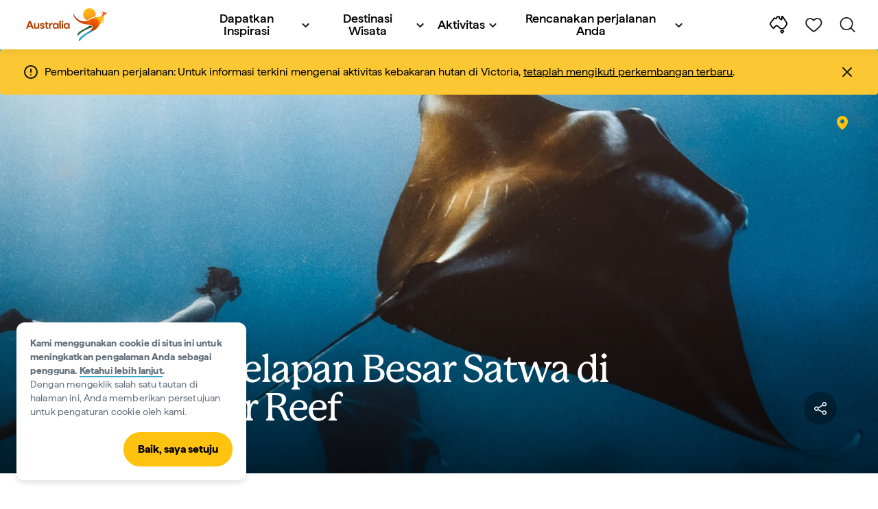

--- FILE ---
content_type: text/html;charset=utf-8
request_url: https://www.australia.com/id-id/things-to-do/wildlife/meet-the-great-barrier-reef-marine-animals.html
body_size: 39013
content:

<!DOCTYPE HTML>
<html lang="id-ID">
<head>

    <!-- Early CSP nonce bootstrap (Adobe Launch focused) -->
    
    
	<meta http-equiv="content-type" content="text/html; charset=UTF-8"/>
	<meta name="viewport" content="width=device-width, initial-scale=1.0, maximum-scale=2.0, user-scalable=yes"/>
	<meta name="apple-mobile-web-app-capable" content="yes"/>
	<meta http-equiv="X-UA-Compatible" content="IE=edge"/>
	<!-- Remove this meta tag or handle caching in server response -->
	
	
	<script>
// akam-sw.js install script version 1.3.6
"serviceWorker"in navigator&&"find"in[]&&function(){var e=new Promise(function(e){"complete"===document.readyState||!1?e():(window.addEventListener("load",function(){e()}),setTimeout(function(){"complete"!==document.readyState&&e()},1e4))}),n=window.akamServiceWorkerInvoked,r="1.3.6";if(n)aka3pmLog("akam-setup already invoked");else{window.akamServiceWorkerInvoked=!0,window.aka3pmLog=function(){window.akamServiceWorkerDebug&&console.log.apply(console,arguments)};function o(e){(window.BOOMR_mq=window.BOOMR_mq||[]).push(["addVar",{"sm.sw.s":e,"sm.sw.v":r}])}var i="/akam-sw.js",a=new Map;navigator.serviceWorker.addEventListener("message",function(e){var n,r,o=e.data;if(o.isAka3pm)if(o.command){var i=(n=o.command,(r=a.get(n))&&r.length>0?r.shift():null);i&&i(e.data.response)}else if(o.commandToClient)switch(o.commandToClient){case"enableDebug":window.akamServiceWorkerDebug||(window.akamServiceWorkerDebug=!0,aka3pmLog("Setup script debug enabled via service worker message"),v());break;case"boomerangMQ":o.payload&&(window.BOOMR_mq=window.BOOMR_mq||[]).push(o.payload)}aka3pmLog("akam-sw message: "+JSON.stringify(e.data))});var t=function(e){return new Promise(function(n){var r,o;r=e.command,o=n,a.has(r)||a.set(r,[]),a.get(r).push(o),navigator.serviceWorker.controller&&(e.isAka3pm=!0,navigator.serviceWorker.controller.postMessage(e))})},c=function(e){return t({command:"navTiming",navTiming:e})},s=null,m={},d=function(){var e=i;return s&&(e+="?othersw="+encodeURIComponent(s)),function(e,n){return new Promise(function(r,i){aka3pmLog("Registering service worker with URL: "+e),navigator.serviceWorker.register(e,n).then(function(e){aka3pmLog("ServiceWorker registration successful with scope: ",e.scope),r(e),o(1)}).catch(function(e){aka3pmLog("ServiceWorker registration failed: ",e),o(0),i(e)})})}(e,m)},g=navigator.serviceWorker.__proto__.register;if(navigator.serviceWorker.__proto__.register=function(n,r){return n.includes(i)?g.call(this,n,r):(aka3pmLog("Overriding registration of service worker for: "+n),s=new URL(n,window.location.href),m=r,navigator.serviceWorker.controller?new Promise(function(n,r){var o=navigator.serviceWorker.controller.scriptURL;if(o.includes(i)){var a=encodeURIComponent(s);o.includes(a)?(aka3pmLog("Cancelling registration as we already integrate other SW: "+s),navigator.serviceWorker.getRegistration().then(function(e){n(e)})):e.then(function(){aka3pmLog("Unregistering existing 3pm service worker"),navigator.serviceWorker.getRegistration().then(function(e){e.unregister().then(function(){return d()}).then(function(e){n(e)}).catch(function(e){r(e)})})})}else aka3pmLog("Cancelling registration as we already have akam-sw.js installed"),navigator.serviceWorker.getRegistration().then(function(e){n(e)})}):g.call(this,n,r))},navigator.serviceWorker.controller){var u=navigator.serviceWorker.controller.scriptURL;u.includes("/akam-sw.js")||u.includes("/akam-sw-preprod.js")||u.includes("/threepm-sw.js")||(aka3pmLog("Detected existing service worker. Removing and re-adding inside akam-sw.js"),s=new URL(u,window.location.href),e.then(function(){navigator.serviceWorker.getRegistration().then(function(e){m={scope:e.scope},e.unregister(),d()})}))}else e.then(function(){window.akamServiceWorkerPreprod&&(i="/akam-sw-preprod.js"),d()});if(window.performance){var w=window.performance.timing,l=w.responseEnd-w.responseStart;c(l)}e.then(function(){t({command:"pageLoad"})});var k=!1;function v(){window.akamServiceWorkerDebug&&!k&&(k=!0,aka3pmLog("Initializing debug functions at window scope"),window.aka3pmInjectSwPolicy=function(e){return t({command:"updatePolicy",policy:e})},window.aka3pmDisableInjectedPolicy=function(){return t({command:"disableInjectedPolicy"})},window.aka3pmDeleteInjectedPolicy=function(){return t({command:"deleteInjectedPolicy"})},window.aka3pmGetStateAsync=function(){return t({command:"getState"})},window.aka3pmDumpState=function(){aka3pmGetStateAsync().then(function(e){aka3pmLog(JSON.stringify(e,null,"\t"))})},window.aka3pmInjectTiming=function(e){return c(e)},window.aka3pmUpdatePolicyFromNetwork=function(){return t({command:"pullPolicyFromNetwork"})})}v()}}();</script>
<script defer="defer" type="text/javascript" src="https://rum.hlx.page/.rum/@adobe/helix-rum-js@%5E2/dist/micro.js" data-routing="env=prod,tier=publish,ams=Tourism Australia Global" integrity="" crossorigin="anonymous" data-enhancer-version="" data-enhancer-hash=""></script>
<link rel="icon" type="image/png" href="/etc.clientlibs/settings/wcm/designs/tourismaustralia/clientlibs/resources/images/icons/favicon-48.png"/>
	<link rel="shortcut icon" type="image/png" href="/etc.clientlibs/settings/wcm/designs/tourismaustralia/clientlibs/resources/images/icons/favicon-48.png"/>

	<!--icon for a single webpage -->
	<link rel="apple-touch-icon" type="image/png" href="/etc.clientlibs/settings/wcm/designs/common/clientlibs/resources/imgs/icons/apple-touch-icon-180x180.png"/>

	<!--multiple icons for different device resolutions -->
	<link rel="apple-touch-icon" type="image/png" href="/etc.clientlibs/settings/wcm/designs/common/clientlibs/resources/imgs/icons/apple-touch-icon-152x152.png" sizes="152x152"/>
	<link rel="apple-touch-icon" type="image/png" href="/etc.clientlibs/settings/wcm/designs/common/clientlibs/resources/imgs/icons/apple-touch-icon-167x167.png" sizes="167x167"/>
	<link rel="apple-touch-icon" type="image/png" href="/etc.clientlibs/settings/wcm/designs/common/clientlibs/resources/imgs/icons/apple-touch-icon-180x180.png" sizes="180x180"/>

	<meta name="msapplication-TileColor" content="#FFFFFF"/>
	<meta name="msapplication-TileImage" content="/etc.clientlibs/settings/wcm/designs/common/clientlibs/resources/imgs/icons/apple-touch-icon-152x152.png"/>


	<meta name="keywords" content="ThingsToDo_Wildlife,Dolphin,Whale"/>
	<meta name="template" content="ausarticle"/>
	<meta property="keywords" content="satwa great barrier reef, Fakta great barrier reef, Fakta tentang great barrier reef || Tourism Australia"/>


	<meta name="description" content="Dari penyu laut hingga kerang raksasa dan clownfish, satwa di Great Barrier Reef sangat memesona. Berjumpa Delapan Besar margasatwa terumbu karang paling ikonis."/>
	<meta property="og:description" content="Dari penyu laut hingga kerang raksasa dan clownfish, satwa di Great Barrier Reef sangat memesona. Berjumpa Delapan Besar margasatwa terumbu karang paling ikonis."/>

	<meta property="contentType" content="Article"/>
	<meta property="contentFormat" content="List - Article"/>
	<meta property="journeyStage" content="Explore"/>
	<meta property="demandDriver" content="Diff and Interesting Local Wildlife"/>
	<meta property="interests" content="Nature and Wildlife"/>
	<meta property="interestType" content="Wildlife"/>
	<meta property="specificInterests" content="Wildlife Encounters,Marine Life"/>
	
	
	
	
	<meta property="states" content="Queensland"/>
	
	<meta property="regions" content="Great Barrier Reef"/>
	
	
	
	
	
	
	
	
	
	
	
	

	<meta property="og:title" content="Satwa Great Barrier Reef: Berjumpa Delapan Besar - Tourism Australia"/>
	<title>Satwa Great Barrier Reef: Berjumpa Delapan Besar - Tourism Australia</title>
<meta name="title" content="Satwa Great Barrier Reef: Berjumpa Delapan Besar - Tourism Australia"/>


	<!-- Custom Meta Tags -->
	

	<meta property="og:type" content="website"/>
	<meta property="og:site_name" content="australia.com"/>
	<meta property="og:url" content="https://www.australia.com/id-id/things-to-do/wildlife/meet-the-great-barrier-reef-marine-animals.html"/>

	<meta property="og:image" content="https://www.australia.com/content/dam/digital/australia-com/images/lady-elliot-manta-portrait-1.jpg"/>


	<meta name="DC.Creator" content="Tourism Australia"/>
	<meta name="DC.Title" content="Satwa Great Barrier Reef: Berjumpa Delapan Besar - Tourism Australia"/>
	<meta name="DC.Description" content="Dari penyu laut hingga kerang raksasa dan clownfish, satwa di Great Barrier Reef sangat memesona. Berjumpa Delapan Besar margasatwa terumbu karang paling ikonis."/>
	<meta name="DC.Date" content="2024-10-25"/>
	<meta name="DC.Type" content="text"/>
	<meta name="id" content="id_id_things-to-do_wildlife_meet-the-great-barrier-reef-marine-animals"/>
	<meta name="category-id" content="ThingsToDo_Wildlife|Dolphin|Whale || Tourism Australia"/>
    
	
	<link rel="canonical" href="https://www.australia.com/id-id/things-to-do/wildlife/meet-the-great-barrier-reef-marine-animals.html"/>
	

	
	<link rel="alternate" hreflang="en-AU" href="https://www.australia.com/en/things-to-do/wildlife/meet-the-great-barrier-reef-marine-animals.html"/>
	<link rel="alternate" hreflang="x-default" href="https://www.australia.com/en/things-to-do/wildlife/meet-the-great-barrier-reef-marine-animals.html"/>
	

	<link rel="alternate" hreflang="en-NZ" href="https://www.australia.com/en-nz/things-to-do/wildlife/meet-the-great-barrier-reef-marine-animals.html"/>
	
	
	

	<link rel="alternate" hreflang="en-US" href="https://www.australia.com/en-us/things-to-do/wildlife/meet-the-great-barrier-reef-marine-animals.html"/>
	
	
	

	<link rel="alternate" hreflang="en-CA" href="https://www.australia.com/en-ca/things-to-do/wildlife/meet-the-great-barrier-reef-marine-animals.html"/>
	
	
	

	<link rel="alternate" hreflang="en-GB" href="https://www.australia.com/en-gb/things-to-do/wildlife/meet-the-great-barrier-reef-marine-animals.html"/>
	
	
	

	<link rel="alternate" hreflang="en-IN" href="https://www.australia.com/en-in/things-to-do/wildlife/meet-the-great-barrier-reef-marine-animals.html"/>
	
	
	

	<link rel="alternate" hreflang="en-MY" href="https://www.australia.com/en-my/things-to-do/wildlife/meet-the-great-barrier-reef-marine-animals.html"/>
	
	
	

	<link rel="alternate" hreflang="en-SG" href="https://www.australia.com/en-sg/things-to-do/wildlife/meet-the-great-barrier-reef-marine-animals.html"/>
	
	
	

	<link rel="alternate" hreflang="id-ID" href="https://www.australia.com/id-id/things-to-do/wildlife/meet-the-great-barrier-reef-marine-animals.html"/>
	
	
	

	<link rel="alternate" hreflang="vi-VN" href="https://www.australia.com/vi-vn/things-to-do/wildlife/meet-the-great-barrier-reef-marine-animals.html"/>
	
	
	

	<link rel="alternate" hreflang="de-DE" href="https://www.australia.com/de-de/things-to-do/wildlife/meet-the-great-barrier-reef-marine-animals.html"/>
	
	
	

	<link rel="alternate" hreflang="fr-FR" href="https://www.australia.com/fr-fr/things-to-do/wildlife/meet-the-great-barrier-reef-marine-animals.html"/>
	
	
	

	<link rel="alternate" hreflang="it-IT" href="https://www.australia.com/it-it/things-to-do/wildlife/meet-the-great-barrier-reef-marine-animals.html"/>
	
	
	

	<link rel="alternate" hreflang="ja-JP" href="https://www.australia.com/ja-jp/things-to-do/wildlife/meet-the-great-barrier-reef-marine-animals.html"/>
	
	
	

	<link rel="alternate" hreflang="ko-KR" href="https://www.australia.com/ko-kr/things-to-do/wildlife/meet-the-great-barrier-reef-marine-animals.html"/>
	
	
	

	<link rel="alternate" hreflang="zh-HK" href="https://www.australia.com/zh-hk/things-to-do/wildlife/meet-the-great-barrier-reef-marine-animals.html"/>
	
	
	

	<link rel="alternate" hreflang="zh-TW" href="https://www.australia.com/zh-tw/things-to-do/wildlife/meet-the-great-barrier-reef-marine-animals.html"/>
	
	
	

	
	
	
	<link rel="alternate" hreflang="zh-CN" href="https://www.australia.cn/zh-cn/things-to-do/wildlife/meet-the-great-barrier-reef-marine-animals.html"/>


	

	

    <!-- Early CSP nonce bootstrap: only apply nonce to Adobe Launch inserted scripts -->
    
    
	
    
<link rel="stylesheet" href="/etc.clientlibs/common/clientlibs/core-clientlib-base.min.ACSHASH68afd0ae080acda4ba7d42f4050b6b0b.css" type="text/css">



	<!--Load CSS for editable & static template, Loading all React clientlibs if not authored -->
	
		
    
<link rel="stylesheet" href="/etc.clientlibs/tourismaustralia-react/clientlibs.min.ACSHASHb3eb0e50eac02f7f5b56d29d8449438d.css" type="text/css">



		
    
<link rel="stylesheet" href="/etc.clientlibs/tourismaustralia-react/clientlibs/vendor.min.ACSHASH45072754120a5f69226d024813f6be09.css" type="text/css">



	

	<!-- when option is selected but it's not no react -->
	
	
	
	
	
	
	
		
    
<link rel="stylesheet" href="/etc.clientlibs/commonv2/clientlibs/latin.min.ACSHASH3053950b0f7e9a29cc57d8d53b90f08c.css" type="text/css">



		
		
		
    
<link rel="stylesheet" href="/etc.clientlibs/tourismaustraliaV2/clientlibs/latin.min.ACSHASH803c2e36872716c80d7b60f0fa413e30.css" type="text/css">



	


<!-- CSP nonce bootstrap moved earlier -->




	


	







    
<!-- Below script tag defines the schema for structured data to improve SEO.  -->

	

    
        
	<script type="application/ld+json">
		{
			"@context": "https://schema.org",
			"@type": "Article",
			"mainEntityOfPage": {
				"@type": "WebPage",
				"@id": "https://www.australia.com/content/australia/id_id/things-to-do/wildlife/meet-the-great-barrier-reef-marine-animals.html"
			},
			"author": {
				"@type": "Person",
				"name": "Amy Fraser"
			},
			"headline": "Berjumpa Delapan Besar Satwa di Great Barrier Reef",
			"description": "Dari penyu laut hingga kerang raksasa dan clownfish, satwa di Great Barrier Reef sangat memesona. Berjumpa Delapan Besar margasatwa terumbu karang paling ikonis.",
			"image": {
				"@type": "ImageObject",
				"url": "https://www.australia.com/content/dam/digital/australia-com/images/lady-elliot-manta-portrait-1.jpg"
			},
			"datePublished": "2024-10-25T17:21:35+11:00",
			"publisher": {
				"@type": "Organization",
				"name": "Tourism Australia",
				"logo": {
					"@type": "ImageObject",
					"url": "https://www.australia.com/etc.clientlibs/tourismaustralia/clientlibs/resources/images/header/v3/logo.svg"
				}
			},
			"dateModified": "2024-10-25T17:21:35+11:00",
			"dateCreated": "2025-06-10T12:04:59+10:00"
		}
	</script>

    

	

	

	
	
		
	<script type="application/ld+json">
		{
"@context":"https://schema.org/",
"@type":"BreadcrumbList",
"itemListElement":[
{
"@type":"ListItem",
"position":"1",
"name":"Beranda",
"item":"https://www.australia.com/id-id.html"
},
{
"@type":"ListItem",
"position":"2",
"name":"Kegiatan yang dapat dilakukan",
"item":"https://www.australia.com/id-id/things-to-do.html"
},
{
"@type":"ListItem",
"position":"3",
"name":"Perjumpaan dengan satwa dan pengalaman margasatwa di Australia",
"item":"https://www.australia.com/id-id/things-to-do/wildlife.html"
},
{
"@type":"ListItem",
"position":"4",
"name":"Berjumpa Delapan Besar Satwa di Great Barrier Reef",
"item":"https://www.australia.com/id-id/things-to-do/wildlife/meet-the-great-barrier-reef-marine-animals.html"
}
]
}
	</script>

	


	
	
    
    <script src="https://assets.adobedtm.com/e9f334e5fe74/644fd9f5d4bc/launch-08439fa78d32.min.js"></script>

    
    
    
    

	<div id="secured-page" data-secured-page="false"></div>
	

<script>(window.BOOMR_mq=window.BOOMR_mq||[]).push(["addVar",{"rua.upush":"false","rua.cpush":"true","rua.upre":"false","rua.cpre":"true","rua.uprl":"false","rua.cprl":"false","rua.cprf":"false","rua.trans":"SJ-e0dac8e4-81dd-4de7-9f88-f1beb40c4703","rua.cook":"false","rua.ims":"false","rua.ufprl":"false","rua.cfprl":"true","rua.isuxp":"false","rua.texp":"norulematch","rua.ceh":"false","rua.ueh":"false","rua.ieh.st":"0"}]);</script>
                              <script>!function(a){var e="https://s.go-mpulse.net/boomerang/",t="addEventListener";if("False"=="True")a.BOOMR_config=a.BOOMR_config||{},a.BOOMR_config.PageParams=a.BOOMR_config.PageParams||{},a.BOOMR_config.PageParams.pci=!0,e="https://s2.go-mpulse.net/boomerang/";if(window.BOOMR_API_key="WJJLC-F9NBM-566W3-SR6P4-WV4G9",function(){function n(e){a.BOOMR_onload=e&&e.timeStamp||(new Date).getTime()}if(!a.BOOMR||!a.BOOMR.version&&!a.BOOMR.snippetExecuted){a.BOOMR=a.BOOMR||{},a.BOOMR.snippetExecuted=!0;var i,_,o,r=document.createElement("iframe");if(a[t])a[t]("load",n,!1);else if(a.attachEvent)a.attachEvent("onload",n);r.src="javascript:void(0)",r.title="",r.role="presentation",(r.frameElement||r).style.cssText="width:0;height:0;border:0;display:none;",o=document.getElementsByTagName("script")[0],o.parentNode.insertBefore(r,o);try{_=r.contentWindow.document}catch(O){i=document.domain,r.src="javascript:var d=document.open();d.domain='"+i+"';void(0);",_=r.contentWindow.document}_.open()._l=function(){var a=this.createElement("script");if(i)this.domain=i;a.id="boomr-if-as",a.src=e+"WJJLC-F9NBM-566W3-SR6P4-WV4G9",BOOMR_lstart=(new Date).getTime(),this.body.appendChild(a)},_.write("<bo"+'dy onload="document._l();">'),_.close()}}(),"".length>0)if(a&&"performance"in a&&a.performance&&"function"==typeof a.performance.setResourceTimingBufferSize)a.performance.setResourceTimingBufferSize();!function(){if(BOOMR=a.BOOMR||{},BOOMR.plugins=BOOMR.plugins||{},!BOOMR.plugins.AK){var e="true"=="true"?1:0,t="",n="cj3ykvqxhzbv22lrkyya-f-5400fcf96-clientnsv4-s.akamaihd.net",i="false"=="true"?2:1,_={"ak.v":"39","ak.cp":"662850","ak.ai":parseInt("215010",10),"ak.ol":"0","ak.cr":8,"ak.ipv":4,"ak.proto":"h2","ak.rid":"1dfa99ce","ak.r":47358,"ak.a2":e,"ak.m":"dsca","ak.n":"essl","ak.bpcip":"18.119.133.0","ak.cport":60652,"ak.gh":"23.208.24.234","ak.quicv":"","ak.tlsv":"tls1.3","ak.0rtt":"","ak.0rtt.ed":"","ak.csrc":"-","ak.acc":"","ak.t":"1769035312","ak.ak":"hOBiQwZUYzCg5VSAfCLimQ==WufHD3WNOJL+3Fzp6tRzIYlXq8Mwfx+LJn/c2k+nyopnGe6LTal6alOHB8O5e+EpQKNiW5w7jlsZh0N+9DQpvtK7aqjENWnSW7xHk/XmjmXBAdt9zxcif9G4IQtwSD5R+WnS9u56I2RyVmP1mclcKUiyllSYhAn9PaFIGMXDVynrv7XuP61YYmkiOQouxlls9/9tIjugtX71SUnrnFO5zVNBghyAKvmIACvUPQlj1/cynLdM/wh2Nc8qEyEilOJprTa8/ejzSykTTLED6/iQuYOVJLRwYyaPZqQFb2nS7M4s8IaAlcEXMqs6xPlBYlrimY9Fry7UU0xJx5kkF9ok6MfxSjl749H5Y+k1ijOvluBBEKmy8y2ZjULgCQwhla7GAwPKXgvnkUremNAvdcRbvBMZhMw4rpssp/fhXRAwyr8=","ak.pv":"366","ak.dpoabenc":"","ak.tf":i};if(""!==t)_["ak.ruds"]=t;var o={i:!1,av:function(e){var t="http.initiator";if(e&&(!e[t]||"spa_hard"===e[t]))_["ak.feo"]=void 0!==a.aFeoApplied?1:0,BOOMR.addVar(_)},rv:function(){var a=["ak.bpcip","ak.cport","ak.cr","ak.csrc","ak.gh","ak.ipv","ak.m","ak.n","ak.ol","ak.proto","ak.quicv","ak.tlsv","ak.0rtt","ak.0rtt.ed","ak.r","ak.acc","ak.t","ak.tf"];BOOMR.removeVar(a)}};BOOMR.plugins.AK={akVars:_,akDNSPreFetchDomain:n,init:function(){if(!o.i){var a=BOOMR.subscribe;a("before_beacon",o.av,null,null),a("onbeacon",o.rv,null,null),o.i=!0}return this},is_complete:function(){return!0}}}}()}(window);</script></head>
<body class="site-australia ausarticle global page basicpage" id="ausarticle-4f903a6a70">




	




	



	<div class="site-wrapper l-overflow-x-hidden blue" data-ta-data-layer-init>
	





















<script>
    if (window.errorPage) document.querySelector('body').classList.add('error-404');
</script>

<header id="main-header">
    <div id="nav-main-header" class="header megamenu">

        
        <div class="accessibility-links">
            <a tabindex="1" class="sr-only vis-focusable" href="#main-content">Lewati ke konten</a>
            <a tabindex="2" class="sr-only vis-focusable" href="#main-footer">Lewati ke navigasi footer</a>
        </div>
        

        
            
        

        
        <div class="noticeBar">
    

    <div style="background-color: #fbc834" id="main-notice-bar" data-component-version="common-v2" class="ta-main-notice-bar d-none  " data-ceddl-component-info='{&quot;componentId&quot;: &quot;noticeBar&quot;,&quot;componentName&quot;: &quot;Notice Bar&quot;}'>
        <div class="ta-inner-container">

            <div class="d-flex notice-bar-align">
                <div class="ta-main-notice-bar__start">
                    <i class="icon">
                        <svg xmlns="http://www.w3.org/2000/svg" width="24" height="24" viewBox="0 0 24 24" fill="none">
                            <path d="M12 16.026H12.01M12 21C7.02944 21 3 16.9706 3 12C3 7.02944 7.02944 3 12 3C16.9706 3 21 7.02944 21 12C21 14.3869 20.0518 16.6761 18.364 18.364C16.6761 20.0518 14.3869 21 12 21ZM12 8.02597V12.026V8.02597Z" stroke="#111111" stroke-width="2" stroke-linecap="round" stroke-linejoin="round"/>
                        </svg>
                    </i>
                </div>

                <p class="ta-main-notice-bar__text ta-main-notice-bar__text-title" style="color: ">
                    Pemberitahuan perjalanan:
                </p>
				<p class="ta-main-notice-bar__text">Untuk informasi terkini mengenai aktivitas kebakaran hutan di Victoria, <a data-ceddl-trigger="click" data-ceddl-event-info="{&quot;eventName&quot;:&quot;linkClick&quot;,&quot;pageTitle&quot;:&quot;Berjumpa Delapan Besar Satwa di Great Barrier Reef - Tourism Australia&quot;,&quot;name&quot;:&quot;&quot;,&quot;linkURL&quot;:&quot;https://www.emergency.vic.gov.au/respond/&quot;}" href="https://www.emergency.vic.gov.au/respond/" target="_blank"><u>tetaplah mengikuti perkembangan terbaru</u></a>.</p>
				<button class="ta-main-notice-bar__end" aria-label="Notice bar close">
                    <i class="icon">
                        <svg xmlns="http://www.w3.org/2000/svg" width="24" height="24" viewBox="0 0 24 24" fill="none">
                            <path d="M18 6L6 18M6 6L18 18L6 6Z" stroke="#111111" stroke-width="2" stroke-linecap="round" stroke-linejoin="round"/>
                        </svg>
                    </i>
                </button>
            </div>
        </div>
    </div>

</div>

        

        
        <div class="navigation">
		
		









<!-- START OF NEW TA NAVIGATION -->
<div id="_navigation" data-v2-enabled="enabled" class="navigation" data-ceddl-component-info='{ &quot;componentId&quot;: &quot;navigationV2&quot;, &quot;componentName&quot;: &quot;Navigation V2&quot; }'>
	<div id="dt-header">

		<!-- START OF FIXED SEARCH OVERLAY SCREEN -->
		<div id="dt-search">
			<a href="#" id="dt-search-close">
				<img alt="Tutup menu navigasi" src="/etc.clientlibs/tourismaustralia/clientlibs/resources/images/navigation/v3/dt-icon-close.svg"/>
			</a>
			<div id="dt-search-content">
				<form action="/id-id/search.html" data-search-action-url="/bin/australia/getSearchSuggestions" class="dt-search-form" autocomplete="off" data-search-results-page="/content/australia/id_id/search.html">
					<div class="dt-search-input">
						<div href="#" class="dt-search-icon">
							<img alt="Lakukan pencarian" src="/etc.clientlibs/tourismaustralia/clientlibs/resources/images/navigation/v3/dt-icon-search.svg"/>
						</div>
						<input name="q" type="text" id="dt-search-input-field-desktop" placeholder="Search"/>
						<a href="#" id="dt-search-clear" data-ceddl-trigger="click" data-ceddl-event-info='{&quot;eventName&quot;: &quot;linkClickv2&quot; , &quot;linkText&quot; : &quot;Clear Search&quot; , &quot;section&quot; : &quot;Search&quot; , &quot;linkUrl&quot; : &quot;&quot; }'>
							<img alt="clear search" src="/etc.clientlibs/tourismaustralia/clientlibs/resources/images/navigation/v3/dt-icon-search-clear.svg"/>
						</a>
					</div>
				</form>
				<div class="dt-search-results-container d-none" data-popular-search-available="available-false">

						<p id="dt-search-results-title"></p>

						<ul id="dt-search-results">
							
						</ul>
				</div>
			</div>
			<div class="dt-mobile-footer-search _footer_text">

				

			</div>
		</div>
		<!-- END OF FIXED SEARCH OVERLAY SCREEN -->

		<!-- START OF DESKTOP MENU BAR -->
		<nav class="dt-navbar">
			<div class="dt-navbar-mobile-toggle-wrap">
				<a href="#" id="dt-navbar-mobile-toggle" type="button" class="_level1_0" data-nav-level="1" data-ceddl-trigger="click" data-ceddl-event-info='{&quot;eventName&quot;: &quot;linkClickv2&quot; , &quot;level1Txt&quot; : &quot;mobile menu&quot; , &quot;icon&quot; : &quot;mobile-icon&quot; , &quot;linkUrl&quot; : &quot;&quot; , &quot;level1LnkPos&quot; : &quot;1&quot; }'>
					<div class="dt-mobile-icon-menu">
						<div class="dt-mobile-icon">
							<img aria-label="search" src="/etc.clientlibs/tourismaustralia/clientlibs/resources/images/navigation/v3/dt-icon-search-menu.svg"/>
						</div>
					</div>
					<div class="dt-mobile-icon-back">
						<div class="dt-mobile-icon">
							<img src="/etc.clientlibs/tourismaustralia/clientlibs/resources/images/navigation/v3/dt-icon-chevron-left.svg" alt="Kembali ke menu utama"/>
						</div>
						<span class="dt-mobile-icon-label">Back</span>
					</div>
					<div class="dt-mobile-icon-close">
						<div class="dt-mobile-icon">
							<img src="/etc.clientlibs/tourismaustralia/clientlibs/resources/images/navigation/v3/dt-icon-close.svg" alt="Tutup menu navigasi"/>
						</div>
					</div>
				</a>
			</div>

			<a class="dt-navbar-brand _level1_0" href="/id-id" data-ceddl-trigger="click" data-nav-level="1" data-ceddl-event-info='{"eventName":"linkClickv2", "level1Txt":"Logo", "icon":"Logo", "level1Url": "/id-id" , "level1LnkPos" : "2" }'>
				<img src="/etc.clientlibs/tourismaustralia/clientlibs/resources/images/header/v3/aus-logo-menu.svg" alt="Australia" title="Australia" class="dt-navbar-brand-icon" width="95" height="48"/>


			</a>

			<div id="dt-navbar-menu-desktop">
				<ul class="dt-navbar-nav">
					
						
							
	<li class="dt-nav-item">
		<a class="dt-nav-link _level1_1" href="#" role="button" data-dt-dropdown="dapatkan-inspirasi" data-ceddl-trigger="click" data-nav-level="1" data-ceddl-event-info='{"eventName" : "linkClickv2" , "level1Txt" : "Dapatkan Inspirasi", "level1Url": ""  }'>
			Dapatkan Inspirasi
			<img src="/etc.clientlibs/tourismaustralia/clientlibs/resources/images/navigation/v3/dt-icon-chevron-down.svg" class="dt-icon-chevron-down" alt="Tampilkan pilihan menu"/>
		</a>
	</li>

						
						
					
						
							
	<li class="dt-nav-item">
		<a class="dt-nav-link _level1_1" href="#" role="button" data-dt-dropdown="destinasi-wisata" data-ceddl-trigger="click" data-nav-level="1" data-ceddl-event-info='{"eventName" : "linkClickv2" , "level1Txt" : "Destinasi Wisata", "level1Url": ""  }'>
			Destinasi Wisata
			<img src="/etc.clientlibs/tourismaustralia/clientlibs/resources/images/navigation/v3/dt-icon-chevron-down.svg" class="dt-icon-chevron-down" alt="Tampilkan pilihan menu"/>
		</a>
	</li>

						
						
					
						
							
	<li class="dt-nav-item">
		<a class="dt-nav-link _level1_1" href="#" role="button" data-dt-dropdown="aktivitas" data-ceddl-trigger="click" data-nav-level="1" data-ceddl-event-info='{"eventName" : "linkClickv2" , "level1Txt" : "Aktivitas", "level1Url": ""  }'>
			Aktivitas
			<img src="/etc.clientlibs/tourismaustralia/clientlibs/resources/images/navigation/v3/dt-icon-chevron-down.svg" class="dt-icon-chevron-down" alt="Tampilkan pilihan menu"/>
		</a>
	</li>

						
						
					
						
							
	<li class="dt-nav-item">
		<a class="dt-nav-link _level1_1" href="#" role="button" data-dt-dropdown="rencanakan-perjalanan-anda" data-ceddl-trigger="click" data-nav-level="1" data-ceddl-event-info='{"eventName" : "linkClickv2" , "level1Txt" : "Rencanakan perjalanan Anda", "level1Url": ""  }'>
			Rencanakan perjalanan Anda
			<img src="/etc.clientlibs/tourismaustralia/clientlibs/resources/images/navigation/v3/dt-icon-chevron-down.svg" class="dt-icon-chevron-down" alt="Tampilkan pilihan menu"/>
		</a>
	</li>

						
						
					

				</ul>
			</div>

			<div class="dt-navbar-icons _profile-available-true">
				

	<a href="/id-id/explore.html" class="dt-icon dt-icon-map _level1_2" data-nav-level="1" data-ceddl-trigger="click" data-ceddl-event-info='{"eventName": "linkClickv2" , "icon" : "map" , "level1Url" : "/content/australia/id_id/explore.html", "level1Text" : "Explore" }'>
		<img aria-label="explore map" src="/etc.clientlibs/tourismaustralia/clientlibs/resources/images/navigation/v3/dt-icon-map.svg"/>
	</a>

	

	<span id="ta-common-favourites-header">
		<a href="/id-id/wishlist.html" data-nav-level="1" class="dt-icon dt-icon-heart ta-header-icons _level1_2" data-ceddl-trigger="click" data-ceddl-event-info='{"eventName": "linkClickv2" , "icon" : "wishlist" , "level1Url" : "/content/australia/id_id/wishlist.html" , "level1Text" : "wishlist"}'>
			<img src="/etc.clientlibs/tourismaustralia/clientlibs/resources/images/navigation/v3/dt-icon-heart.svg" alt="favourite-icon"/>
			<span class="dt-icon-count my-trip-count" style="display:none"></span>
		</a>
	</span>
	<a href="#" id="dt-icon-search-open" class="dt-icon _level1_2" data-nav-level="1" data-ceddl-trigger="click" data-ceddl-event-info='{&quot;eventName&quot;: &quot;linkClickv2&quot; ,&quot;icon&quot; : &quot;search&quot; , &quot;level1Url&quot; : &quot;&quot; , &quot;level1Text&quot; : &quot;search&quot; }'>
		<img aria-label="search" src="/etc.clientlibs/tourismaustralia/clientlibs/resources/images/navigation/v3/dt-icon-search.svg"/>
	</a>




			</div>
		</nav>
		<!-- END OF DESKTOP MENU BAR -->

		<!-- START OF MOBILE MENU -->
		<nav id="dt-navbar-menu-mobile">
			<div id="dt-search-form-mobile">
				<div class="dt-search-input">
					<div class="dt-search-icon">
						<img src="/etc.clientlibs/tourismaustralia/clientlibs/resources/images/navigation/v3/dt-icon-search.svg" alt="Lakukan pencarian"/>
					</div>
					<input type="text" id="dt-search-input-field-mobile" placeholder="Search"/>
				</div>
			</div>

			<ul class="dt-navbar-nav">
				<!-- top level nav items -->
				
					
						
	<li class="dt-nav-item">
		<a class="dt-nav-link 0" href="#" role="button" data-dt-dropdown="dapatkan-inspirasi" data-nav-level="1" data-ceddl-trigger="click" data-ceddl-event-info='{"eventName" : "linkClickv2" ,  "level1Txt" : "Dapatkan Inspirasi", "level1Url": ""  }'>
			<span>Dapatkan Inspirasi</span>
			<img src="/etc.clientlibs/tourismaustralia/clientlibs/resources/images/navigation/v3/dt-icon-chevron-right.svg" class="dt-mobile-icon-chevron-right" alt="Tampilkan pilihan menu"/>
		</a>
	</li>

					
					
				
					
						
	<li class="dt-nav-item">
		<a class="dt-nav-link 0" href="#" role="button" data-dt-dropdown="destinasi-wisata" data-nav-level="1" data-ceddl-trigger="click" data-ceddl-event-info='{"eventName" : "linkClickv2" ,  "level1Txt" : "Destinasi Wisata", "level1Url": ""  }'>
			<span>Destinasi Wisata</span>
			<img src="/etc.clientlibs/tourismaustralia/clientlibs/resources/images/navigation/v3/dt-icon-chevron-right.svg" class="dt-mobile-icon-chevron-right" alt="Tampilkan pilihan menu"/>
		</a>
	</li>

					
					
				
					
						
	<li class="dt-nav-item">
		<a class="dt-nav-link 0" href="#" role="button" data-dt-dropdown="aktivitas" data-nav-level="1" data-ceddl-trigger="click" data-ceddl-event-info='{"eventName" : "linkClickv2" ,  "level1Txt" : "Aktivitas", "level1Url": ""  }'>
			<span>Aktivitas</span>
			<img src="/etc.clientlibs/tourismaustralia/clientlibs/resources/images/navigation/v3/dt-icon-chevron-right.svg" class="dt-mobile-icon-chevron-right" alt="Tampilkan pilihan menu"/>
		</a>
	</li>

					
					
				
					
						
	<li class="dt-nav-item">
		<a class="dt-nav-link 0" href="#" role="button" data-dt-dropdown="rencanakan-perjalanan-anda" data-nav-level="1" data-ceddl-trigger="click" data-ceddl-event-info='{"eventName" : "linkClickv2" ,  "level1Txt" : "Rencanakan perjalanan Anda", "level1Url": ""  }'>
			<span>Rencanakan perjalanan Anda</span>
			<img src="/etc.clientlibs/tourismaustralia/clientlibs/resources/images/navigation/v3/dt-icon-chevron-right.svg" class="dt-mobile-icon-chevron-right" alt="Tampilkan pilihan menu"/>
		</a>
	</li>

					
					
				

				<li class="dt-nav-item _profile-available-true">
					<a class="dt-nav-link" href="/id-id/explore.html" role="button" data-nav-level="1" data-ceddl-trigger="click" data-ceddl-event-info='{&quot;eventName&quot;:&quot;linkClickv2&quot;, &quot;linkText&quot;:&quot;Favourites Page&quot;, &quot;linkUrl&quot;: &quot;&quot;}'>
						Explore
					</a>
				</li>
				

			</ul>
			<div class="dt-mobile-footer-copy _footer_text">

				

			</div>

		</nav>
		<!-- END OF MOBILE MENU -->

		<div id="dt-dropdown-menu-wrapper">

			
				

					<div class="dt-dropdown-menu" data-dt-active-submenu="dapatkan-inspirasi-0" data-dt-dropdown="dapatkan-inspirasi">
						<div class="dt-dropdown-bg"></div>

						<div class="dt-submenu-buttons-wrapper">
							<div class="dt-submenu-buttons-overflow">
								<button type="button" class="dt-overflow-scroll-btn dt-overflow-scroll-left">
								  <span>
									<img src="/etc.clientlibs/tourismaustralia/clientlibs/resources/images/navigation/v3/dt-icon-chevron-right.svg" alt="Tampilkan pilihan menu"/>
								  </span>
								</button>
								<button type="button" class="dt-overflow-scroll-btn dt-overflow-scroll-right">
								  <span>
									<img src="/etc.clientlibs/tourismaustralia/clientlibs/resources/images/navigation/v3/dt-icon-chevron-right.svg" alt="Tampilkan pilihan menu"/>
								  </span>
								</button>
									<!-- categories -->
									
							</div>
						</div>

						<!-- top level nav items -->
						
								<div class="dt-submenu-content" data-dt-submenu="dapatkan-inspirasi-0" data-level-index="0">
									

										
										
											<a href="/id-id/travel-inspiration.html" class="mega-menu-tile" data-nav-level="2" data-ceddl-trigger="click" data-ceddl-event-info='{"eventName":"linkClickv2",
											   "level1LnkPos" : "" ,
											   "level2LnkPos" : "" ,
											   "imgAltText" : "Dreamtime Dive and Snorkel, Cairns, Queensland © Tourism Australia" ,
											   "imgUrl" : "/content/australia/id_id/travel-inspiration/jcr:content/image.adapt.800.HIGH.jpg",
											   "level1Txt" : "Dapatkan Inspirasi" ,
											   "level1Url" : "" ,
											   "level2Txt" : "Dapatkan Inspirasi",
											   "level2Url": "/content/australia/id_id/travel-inspiration.html"}'>
										
											<picture>
												<img class="blur-up lazyload" data-src="/content/australia/id_id/travel-inspiration/jcr:content/image.adapt.800.HIGH.jpg" src="/content/australia/id_id/travel-inspiration/_jcr_content/image.adapt.10.HIGH.jpg" alt="Dreamtime Dive and Snorkel, Cairns, Queensland © Tourism Australia" title="Dreamtime Dive and Snorkel, Cairns, Queensland © Tourism Australia"/>
											</picture>
										<div class="mega-menu-tile-title">
											<p>Dapatkan Inspirasi</p>
										</div>
									</a>
									

										
										
											<a href="/id-id/discover-your-australia.html#/start" class="mega-menu-tile" data-nav-level="2" data-ceddl-trigger="click" data-ceddl-event-info='{"eventName":"linkClickv2",
											   "level1LnkPos" : "" ,
											   "level2LnkPos" : "" ,
											   "imgAltText" : "Twelve Apostles, Great Ocean Road, Victoria © Tourism Australia" ,
											   "imgUrl" : "/content/australia/id_id/discover-your-australia/jcr:content/image.adapt.800.HIGH.jpg",
											   "level1Txt" : "Dapatkan Inspirasi" ,
											   "level1Url" : "" ,
											   "level2Txt" : "Jelajahi Australia Anda",
											   "level2Url": "/content/australia/id_id/discover-your-australia.html#/start"}'>
										
											<picture>
												<img class="blur-up lazyload" data-src="/content/australia/id_id/discover-your-australia/jcr:content/image.adapt.800.HIGH.jpg" src="/content/australia/id_id/discover-your-australia/_jcr_content/image.adapt.10.HIGH.jpg" alt="Twelve Apostles, Great Ocean Road, Victoria © Tourism Australia" title="Twelve Apostles, Great Ocean Road, Victoria © Tourism Australia"/>
											</picture>
										<div class="mega-menu-tile-title">
											<p>Jelajahi Australia Anda</p>
										</div>
									</a>
									

										
										
											<a href="/id-id/deals-and-travel-packages.html" class="mega-menu-tile" data-nav-level="2" data-ceddl-trigger="click" data-ceddl-event-info='{"eventName":"linkClickv2",
											   "level1LnkPos" : "" ,
											   "level2LnkPos" : "" ,
											   "imgAltText" : "Camel Train at Stockton Beach, Port Stephens, NSW © Tourism Australia" ,
											   "imgUrl" : "/content/australia/id_id/deals-and-travel-packages/jcr:content/image.adapt.800.HIGH.jpg",
											   "level1Txt" : "Dapatkan Inspirasi" ,
											   "level1Url" : "" ,
											   "level2Txt" : "Penawaran terbaik",
											   "level2Url": "/content/australia/id_id/deals-and-travel-packages.html"}'>
										
											<picture>
												<img class="blur-up lazyload" data-src="/content/australia/id_id/deals-and-travel-packages/jcr:content/image.adapt.800.HIGH.jpg" src="/content/australia/id_id/deals-and-travel-packages/_jcr_content/image.adapt.10.HIGH.jpg" alt="Camel Train at Stockton Beach, Port Stephens, NSW © Tourism Australia" title="Camel Train at Stockton Beach, Port Stephens, NSW © Tourism Australia"/>
											</picture>
										<div class="mega-menu-tile-title">
											<p>Penawaran terbaik</p>
										</div>
									</a>
									



										


								</div>
						
					</div>
				
			
				

					<div class="dt-dropdown-menu" data-dt-active-submenu="destinasi-wisata-0" data-dt-dropdown="destinasi-wisata">
						<div class="dt-dropdown-bg"></div>

						<div class="dt-submenu-buttons-wrapper">
							<div class="dt-submenu-buttons-overflow">
								<button type="button" class="dt-overflow-scroll-btn dt-overflow-scroll-left">
								  <span>
									<img src="/etc.clientlibs/tourismaustralia/clientlibs/resources/images/navigation/v3/dt-icon-chevron-right.svg" alt="Tampilkan pilihan menu"/>
								  </span>
								</button>
								<button type="button" class="dt-overflow-scroll-btn dt-overflow-scroll-right">
								  <span>
									<img src="/etc.clientlibs/tourismaustralia/clientlibs/resources/images/navigation/v3/dt-icon-chevron-right.svg" alt="Tampilkan pilihan menu"/>
								  </span>
								</button>
									<!-- categories -->
									<div class="dt-submenu-buttons">
										
											<a href="#" class="dt-submenu-button" data-dt-submenu="destinasi-wisata-0" data-dt-index="0" data-ceddl-trigger="click" data-nav-level="2" data-ceddl-event-info='{"eventName":"linkClickv2", "level2LnkPos" : "0" , "level1Txt" : "Destinasi Wisata" , "level1Url" : "" , "level2Txt" : "Kota", "level2Url": ""}'>
												Kota
											</a>
										
											<a href="#" class="dt-submenu-button" data-dt-submenu="destinasi-wisata-1" data-dt-index="1" data-ceddl-trigger="click" data-nav-level="2" data-ceddl-event-info='{"eventName":"linkClickv2", "level2LnkPos" : "1" , "level1Txt" : "Destinasi Wisata" , "level1Url" : "" , "level2Txt" : "Negara Bagian", "level2Url": ""}'>
												Negara Bagian
											</a>
										
											<a href="#" class="dt-submenu-button" data-dt-submenu="destinasi-wisata-2" data-dt-index="2" data-ceddl-trigger="click" data-nav-level="2" data-ceddl-event-info='{"eventName":"linkClickv2", "level2LnkPos" : "2" , "level1Txt" : "Destinasi Wisata" , "level1Url" : "" , "level2Txt" : "Pantai", "level2Url": ""}'>
												Pantai
											</a>
										
											<a href="#" class="dt-submenu-button" data-dt-submenu="destinasi-wisata-3" data-dt-index="3" data-ceddl-trigger="click" data-nav-level="2" data-ceddl-event-info='{"eventName":"linkClickv2", "level2LnkPos" : "3" , "level1Txt" : "Destinasi Wisata" , "level1Url" : "" , "level2Txt" : "Pulau", "level2Url": ""}'>
												Pulau
											</a>
										
											<a href="#" class="dt-submenu-button" data-dt-submenu="destinasi-wisata-4" data-dt-index="4" data-ceddl-trigger="click" data-nav-level="2" data-ceddl-event-info='{"eventName":"linkClickv2", "level2LnkPos" : "4" , "level1Txt" : "Destinasi Wisata" , "level1Url" : "" , "level2Txt" : "Pedesaan", "level2Url": ""}'>
												Pedesaan
											</a>
										
											<a href="#" class="dt-submenu-button" data-dt-submenu="destinasi-wisata-5" data-dt-index="5" data-ceddl-trigger="click" data-nav-level="2" data-ceddl-event-info='{"eventName":"linkClickv2", "level2LnkPos" : "5" , "level1Txt" : "Destinasi Wisata" , "level1Url" : "" , "level2Txt" : "Outback", "level2Url": ""}'>
												Outback
											</a>
										
											<a href="#" class="dt-submenu-button" data-dt-submenu="destinasi-wisata-6" data-dt-index="6" data-ceddl-trigger="click" data-nav-level="2" data-ceddl-event-info='{"eventName":"linkClickv2", "level2LnkPos" : "6" , "level1Txt" : "Destinasi Wisata" , "level1Url" : "" , "level2Txt" : "Alam", "level2Url": ""}'>
												Alam
											</a>
										
									</div>
							</div>
						</div>

						<!-- top level nav items -->
						
								<div class="dt-submenu-content" data-dt-submenu="destinasi-wisata-0" data-level-index="0">
									

										
											<a href="/id-id/places/sydney-and-surrounds/guide-to-sydney.html" class="mega-menu-tile" data-ceddl-trigger="click" data-nav-level="3" data-ceddl-event-info='{"eventName":"linkClickv2",
											   "level3LnkPos" : "",
											   "imgAltText" : "Jacarandas dan Sydney Harbour saat matahari terbenam, Sydney, NSW © Destination NSW" ,
											   "imgUrl" : "/content/australia/id_id/places/sydney-and-surrounds/guide-to-sydney/jcr:content/image.adapt.800.HIGH.jpg",
											   "level1Txt" : "Destinasi Wisata" ,
											   "level1Url" : "" ,
											   "level2Txt" : "Kota",
											   "level2Url": "" ,
											   "level3Txt" : "Sydney",
											   "level3Url": "/content/australia/id_id/places/sydney-and-surrounds/guide-to-sydney.html"}'>
										
										
											<picture>
												<img class="blur-up lazyload" data-src="/content/australia/id_id/places/sydney-and-surrounds/guide-to-sydney/jcr:content/image.adapt.800.HIGH.jpg" src="/content/australia/id_id/places/sydney-and-surrounds/guide-to-sydney/_jcr_content/image.adapt.10.HIGH.jpg" alt="Jacarandas dan Sydney Harbour saat matahari terbenam, Sydney, NSW © Destination NSW" title="Jacarandas dan Sydney Harbour saat matahari terbenam, Sydney, NSW © Destination NSW"/>
											</picture>
										<div class="mega-menu-tile-title">
											<p>Sydney</p>
										</div>
									</a>
									

										
											<a href="/id-id/places/melbourne-and-surrounds/guide-to-melbourne.html" class="mega-menu-tile" data-ceddl-trigger="click" data-nav-level="3" data-ceddl-event-info='{"eventName":"linkClickv2",
											   "level3LnkPos" : "",
											   "imgAltText" : "Melbourne, Victoria © Ray Captures" ,
											   "imgUrl" : "/content/australia/id_id/places/melbourne-and-surrounds/guide-to-melbourne/jcr:content/image.adapt.800.HIGH.jpg",
											   "level1Txt" : "Destinasi Wisata" ,
											   "level1Url" : "" ,
											   "level2Txt" : "Kota",
											   "level2Url": "" ,
											   "level3Txt" : "Melbourne",
											   "level3Url": "/content/australia/id_id/places/melbourne-and-surrounds/guide-to-melbourne.html"}'>
										
										
											<picture>
												<img class="blur-up lazyload" data-src="/content/australia/id_id/places/melbourne-and-surrounds/guide-to-melbourne/jcr:content/image.adapt.800.HIGH.jpg" src="/content/australia/id_id/places/melbourne-and-surrounds/guide-to-melbourne/_jcr_content/image.adapt.10.HIGH.jpg" alt="Melbourne, Victoria © Ray Captures" title="Melbourne, Victoria © Ray Captures"/>
											</picture>
										<div class="mega-menu-tile-title">
											<p>Melbourne</p>
										</div>
									</a>
									

										
											<a href="/id-id/places/brisbane-and-surrounds/guide-to-brisbane.html" class="mega-menu-tile" data-ceddl-trigger="click" data-nav-level="3" data-ceddl-event-info='{"eventName":"linkClickv2",
											   "level3LnkPos" : "",
											   "imgAltText" : "Kangaroo Point picnic, Brisbane, QLD © Brisbane Marketing" ,
											   "imgUrl" : "/content/australia/id_id/places/brisbane-and-surrounds/guide-to-brisbane/jcr:content/image.adapt.800.HIGH.jpg",
											   "level1Txt" : "Destinasi Wisata" ,
											   "level1Url" : "" ,
											   "level2Txt" : "Kota",
											   "level2Url": "" ,
											   "level3Txt" : "Brisbane",
											   "level3Url": "/content/australia/id_id/places/brisbane-and-surrounds/guide-to-brisbane.html"}'>
										
										
											<picture>
												<img class="blur-up lazyload" data-src="/content/australia/id_id/places/brisbane-and-surrounds/guide-to-brisbane/jcr:content/image.adapt.800.HIGH.jpg" src="/content/australia/id_id/places/brisbane-and-surrounds/guide-to-brisbane/_jcr_content/image.adapt.10.HIGH.jpg" alt="Kangaroo Point picnic, Brisbane, QLD © Brisbane Marketing" title="Kangaroo Point picnic, Brisbane, QLD © Brisbane Marketing"/>
											</picture>
										<div class="mega-menu-tile-title">
											<p>Brisbane</p>
										</div>
									</a>
									

										
											<a href="/id-id/places/perth-and-surrounds/guide-to-perth.html" class="mega-menu-tile" data-ceddl-trigger="click" data-nav-level="3" data-ceddl-event-info='{"eventName":"linkClickv2",
											   "level3LnkPos" : "",
											   "imgAltText" : "Elizabeth Quay, Perth, WA © Tourism Australia" ,
											   "imgUrl" : "/content/australia/id_id/places/perth-and-surrounds/guide-to-perth/jcr:content/image.adapt.800.HIGH.jpg",
											   "level1Txt" : "Destinasi Wisata" ,
											   "level1Url" : "" ,
											   "level2Txt" : "Kota",
											   "level2Url": "" ,
											   "level3Txt" : "Perth",
											   "level3Url": "/content/australia/id_id/places/perth-and-surrounds/guide-to-perth.html"}'>
										
										
											<picture>
												<img class="blur-up lazyload" data-src="/content/australia/id_id/places/perth-and-surrounds/guide-to-perth/jcr:content/image.adapt.800.HIGH.jpg" src="/content/australia/id_id/places/perth-and-surrounds/guide-to-perth/_jcr_content/image.adapt.10.HIGH.jpg" alt="Elizabeth Quay, Perth, WA © Tourism Australia" title="Elizabeth Quay, Perth, WA © Tourism Australia"/>
											</picture>
										<div class="mega-menu-tile-title">
											<p>Perth</p>
										</div>
									</a>
									

										
											<a href="/id-id/places/gold-coast-and-surrounds/guide-to-the-gold-coast.html" class="mega-menu-tile" data-ceddl-trigger="click" data-nav-level="3" data-ceddl-event-info='{"eventName":"linkClickv2",
											   "level3LnkPos" : "",
											   "imgAltText" : "Gold Coast, Queensland © Tourism Australia" ,
											   "imgUrl" : "/content/australia/id_id/places/gold-coast-and-surrounds/guide-to-the-gold-coast/jcr:content/image.adapt.800.HIGH.jpg",
											   "level1Txt" : "Destinasi Wisata" ,
											   "level1Url" : "" ,
											   "level2Txt" : "Kota",
											   "level2Url": "" ,
											   "level3Txt" : "Gold Coast",
											   "level3Url": "/content/australia/id_id/places/gold-coast-and-surrounds/guide-to-the-gold-coast.html"}'>
										
										
											<picture>
												<img class="blur-up lazyload" data-src="/content/australia/id_id/places/gold-coast-and-surrounds/guide-to-the-gold-coast/jcr:content/image.adapt.800.HIGH.jpg" src="/content/australia/id_id/places/gold-coast-and-surrounds/guide-to-the-gold-coast/_jcr_content/image.adapt.10.HIGH.jpg" alt="Gold Coast, Queensland © Tourism Australia" title="Gold Coast, Queensland © Tourism Australia"/>
											</picture>
										<div class="mega-menu-tile-title">
											<p>Gold Coast</p>
										</div>
									</a>
									

										
											<a href="/id-id/places/adelaide-and-surrounds/guide-to-adelaide.html" class="mega-menu-tile" data-ceddl-trigger="click" data-nav-level="3" data-ceddl-event-info='{"eventName":"linkClickv2",
											   "level3LnkPos" : "",
											   "imgAltText" : "Mia Margarita, Adelaide, SA © South Australian Tourism Commission" ,
											   "imgUrl" : "/content/australia/id_id/places/adelaide-and-surrounds/guide-to-adelaide/jcr:content/image.adapt.800.HIGH.jpg",
											   "level1Txt" : "Destinasi Wisata" ,
											   "level1Url" : "" ,
											   "level2Txt" : "Kota",
											   "level2Url": "" ,
											   "level3Txt" : "Adelaide",
											   "level3Url": "/content/australia/id_id/places/adelaide-and-surrounds/guide-to-adelaide.html"}'>
										
										
											<picture>
												<img class="blur-up lazyload" data-src="/content/australia/id_id/places/adelaide-and-surrounds/guide-to-adelaide/jcr:content/image.adapt.800.HIGH.jpg" src="/content/australia/id_id/places/adelaide-and-surrounds/guide-to-adelaide/_jcr_content/image.adapt.10.HIGH.jpg" alt="Mia Margarita, Adelaide, SA © South Australian Tourism Commission" title="Mia Margarita, Adelaide, SA © South Australian Tourism Commission"/>
											</picture>
										<div class="mega-menu-tile-title">
											<p>Adelaide</p>
										</div>
									</a>
									

										
											<a href="/id-id/places/cairns-and-surrounds/guide-to-cairns.html" class="mega-menu-tile" data-ceddl-trigger="click" data-nav-level="3" data-ceddl-event-info='{"eventName":"linkClickv2",
											   "level3LnkPos" : "",
											   "imgAltText" : "Riley Resort di Cairns City, Queensland © Tourism Australia" ,
											   "imgUrl" : "/content/australia/id_id/places/cairns-and-surrounds/guide-to-cairns/jcr:content/image.adapt.800.HIGH.jpg",
											   "level1Txt" : "Destinasi Wisata" ,
											   "level1Url" : "" ,
											   "level2Txt" : "Kota",
											   "level2Url": "" ,
											   "level3Txt" : "Cairns",
											   "level3Url": "/content/australia/id_id/places/cairns-and-surrounds/guide-to-cairns.html"}'>
										
										
											<picture>
												<img class="blur-up lazyload" data-src="/content/australia/id_id/places/cairns-and-surrounds/guide-to-cairns/jcr:content/image.adapt.800.HIGH.jpg" src="/content/australia/id_id/places/cairns-and-surrounds/guide-to-cairns/_jcr_content/image.adapt.10.HIGH.jpg" alt="Riley Resort di Cairns City, Queensland © Tourism Australia" title="Riley Resort di Cairns City, Queensland © Tourism Australia"/>
											</picture>
										<div class="mega-menu-tile-title">
											<p>Cairns</p>
										</div>
									</a>
									

										
											<a href="/id-id/places/darwin-and-surrounds/guide-to-darwin.html" class="mega-menu-tile" data-ceddl-trigger="click" data-nav-level="3" data-ceddl-event-info='{"eventName":"linkClickv2",
											   "level3LnkPos" : "",
											   "imgAltText" : "Darwin, Northern Territory © Tourism Australia" ,
											   "imgUrl" : "/content/australia/id_id/places/darwin-and-surrounds/guide-to-darwin/jcr:content/image.adapt.800.HIGH.jpg",
											   "level1Txt" : "Destinasi Wisata" ,
											   "level1Url" : "" ,
											   "level2Txt" : "Kota",
											   "level2Url": "" ,
											   "level3Txt" : "Darwin",
											   "level3Url": "/content/australia/id_id/places/darwin-and-surrounds/guide-to-darwin.html"}'>
										
										
											<picture>
												<img class="blur-up lazyload" data-src="/content/australia/id_id/places/darwin-and-surrounds/guide-to-darwin/jcr:content/image.adapt.800.HIGH.jpg" src="/content/australia/id_id/places/darwin-and-surrounds/guide-to-darwin/_jcr_content/image.adapt.10.HIGH.jpg" alt="Darwin, Northern Territory © Tourism Australia" title="Darwin, Northern Territory © Tourism Australia"/>
											</picture>
										<div class="mega-menu-tile-title">
											<p>Darwin</p>
										</div>
									</a>
									

										
											<a href="/id-id/places/hobart-and-surrounds/guide-to-hobart.html" class="mega-menu-tile" data-ceddl-trigger="click" data-nav-level="3" data-ceddl-event-info='{"eventName":"linkClickv2",
											   "level3LnkPos" : "",
											   "imgAltText" : "Perahu biru mengapung di perairan tenang Hobart Harbour di Hobart, Tasmania © Adam Gibson" ,
											   "imgUrl" : "/content/australia/id_id/places/hobart-and-surrounds/guide-to-hobart/jcr:content/image.adapt.800.HIGH.jpg",
											   "level1Txt" : "Destinasi Wisata" ,
											   "level1Url" : "" ,
											   "level2Txt" : "Kota",
											   "level2Url": "" ,
											   "level3Txt" : "Hobart",
											   "level3Url": "/content/australia/id_id/places/hobart-and-surrounds/guide-to-hobart.html"}'>
										
										
											<picture>
												<img class="blur-up lazyload" data-src="/content/australia/id_id/places/hobart-and-surrounds/guide-to-hobart/jcr:content/image.adapt.800.HIGH.jpg" src="/content/australia/id_id/places/hobart-and-surrounds/guide-to-hobart/_jcr_content/image.adapt.10.HIGH.jpg" alt="Perahu biru mengapung di perairan tenang Hobart Harbour di Hobart, Tasmania © Adam Gibson" title="Perahu biru mengapung di perairan tenang Hobart Harbour di Hobart, Tasmania © Adam Gibson"/>
											</picture>
										<div class="mega-menu-tile-title">
											<p>Hobart</p>
										</div>
									</a>
									

										
											<a href="/id-id/places/canberra-and-surrounds/guide-to-canberra.html" class="mega-menu-tile" data-ceddl-trigger="click" data-nav-level="3" data-ceddl-event-info='{"eventName":"linkClickv2",
											   "level3LnkPos" : "",
											   "imgAltText" : "Canberra, ACT © Tourism Australia" ,
											   "imgUrl" : "/content/australia/id_id/places/canberra-and-surrounds/guide-to-canberra/jcr:content/image.adapt.800.HIGH.jpg",
											   "level1Txt" : "Destinasi Wisata" ,
											   "level1Url" : "" ,
											   "level2Txt" : "Kota",
											   "level2Url": "" ,
											   "level3Txt" : "Canberra",
											   "level3Url": "/content/australia/id_id/places/canberra-and-surrounds/guide-to-canberra.html"}'>
										
										
											<picture>
												<img class="blur-up lazyload" data-src="/content/australia/id_id/places/canberra-and-surrounds/guide-to-canberra/jcr:content/image.adapt.800.HIGH.jpg" src="/content/australia/id_id/places/canberra-and-surrounds/guide-to-canberra/_jcr_content/image.adapt.10.HIGH.jpg" alt="Canberra, ACT © Tourism Australia" title="Canberra, ACT © Tourism Australia"/>
											</picture>
										<div class="mega-menu-tile-title">
											<p>Canberra</p>
										</div>
									</a>
									



										<a href="/id-id/places.html" class="mega-menu-tile" data-ceddl-trigger="click" data-nav-level="3" data-ceddl-event-info='{&#34;eventName&#34;:&#34;linkClickv2&#34;, &#34;level1Txt&#34; : &#34;Destinasi Wisata&#34; , &#34;level1Url&#34; : &#34;&#34; , &#34;level2Txt&#34; : &#34;Kota&#34;, &#34;level2Url&#34;: &#34;&#34; , &#34;level3Txt&#34; : &#34;Lihat selengkapnya&#34;, &#34;level3Url&#34;: &#34;/content/australia/id_id/places.html&#34;}'>
											<div class="mega-menu-tile-title mega-menu-tile-more">
												<div class="dt-icon-button">
													<img src="/etc.clientlibs/tourismaustralia/clientlibs/resources/images/navigation/v3/dt-icon-arrow-right.svg" alt="Lihat selengkapnya"/>
												</div>
												<p>Lihat selengkapnya</p>
											</div>
										</a>


								</div>
						
								<div class="dt-submenu-content" data-dt-submenu="destinasi-wisata-1" data-level-index="1">
									

										
											<a href="/id-id/places/australian-capital-territory.html" class="mega-menu-tile" data-ceddl-trigger="click" data-nav-level="3" data-ceddl-event-info='{"eventName":"linkClickv2",
											   "level3LnkPos" : "",
											   "imgAltText" : "Canberra, ACT © Damian Breach for VisitCanberra" ,
											   "imgUrl" : "/content/australia/id_id/places/australian-capital-territory/jcr:content/image.adapt.800.HIGH.jpg",
											   "level1Txt" : "Destinasi Wisata" ,
											   "level1Url" : "" ,
											   "level2Txt" : "Negara Bagian",
											   "level2Url": "" ,
											   "level3Txt" : "Australian Capital Territory",
											   "level3Url": "/content/australia/id_id/places/australian-capital-territory.html"}'>
										
										
											<picture>
												<img class="blur-up lazyload" data-src="/content/australia/id_id/places/australian-capital-territory/jcr:content/image.adapt.800.HIGH.jpg" src="/content/australia/id_id/places/australian-capital-territory/_jcr_content/image.adapt.10.HIGH.jpg" alt="Canberra, ACT © Damian Breach for VisitCanberra" title="Canberra, ACT © Damian Breach for VisitCanberra"/>
											</picture>
										<div class="mega-menu-tile-title">
											<p>Australian Capital Territory</p>
										</div>
									</a>
									

										
											<a href="/id-id/places/new-south-wales.html" class="mega-menu-tile" data-ceddl-trigger="click" data-nav-level="3" data-ceddl-event-info='{"eventName":"linkClickv2",
											   "level3LnkPos" : "",
											   "imgAltText" : "Bondi, Sydney, NSW © Georges Antoni and Ken Butti" ,
											   "imgUrl" : "/content/australia/id_id/places/new-south-wales/jcr:content/image.adapt.800.HIGH.jpg",
											   "level1Txt" : "Destinasi Wisata" ,
											   "level1Url" : "" ,
											   "level2Txt" : "Negara Bagian",
											   "level2Url": "" ,
											   "level3Txt" : "New South Wales",
											   "level3Url": "/content/australia/id_id/places/new-south-wales.html"}'>
										
										
											<picture>
												<img class="blur-up lazyload" data-src="/content/australia/id_id/places/new-south-wales/jcr:content/image.adapt.800.HIGH.jpg" src="/content/australia/id_id/places/new-south-wales/_jcr_content/image.adapt.10.HIGH.jpg" alt="Bondi, Sydney, NSW © Georges Antoni and Ken Butti" title="Bondi, Sydney, NSW © Georges Antoni and Ken Butti"/>
											</picture>
										<div class="mega-menu-tile-title">
											<p>New South Wales</p>
										</div>
									</a>
									

										
											<a href="/id-id/places/northern-territory.html" class="mega-menu-tile" data-ceddl-trigger="click" data-nav-level="3" data-ceddl-event-info='{"eventName":"linkClickv2",
											   "level3LnkPos" : "",
											   "imgAltText" : "West MacDonnell Ranges, NT © Tourism Australia" ,
											   "imgUrl" : "/content/australia/id_id/places/northern-territory/jcr:content/image.adapt.800.HIGH.jpg",
											   "level1Txt" : "Destinasi Wisata" ,
											   "level1Url" : "" ,
											   "level2Txt" : "Negara Bagian",
											   "level2Url": "" ,
											   "level3Txt" : "Northern Territory",
											   "level3Url": "/content/australia/id_id/places/northern-territory.html"}'>
										
										
											<picture>
												<img class="blur-up lazyload" data-src="/content/australia/id_id/places/northern-territory/jcr:content/image.adapt.800.HIGH.jpg" src="/content/australia/id_id/places/northern-territory/_jcr_content/image.adapt.10.HIGH.jpg" alt="West MacDonnell Ranges, NT © Tourism Australia" title="West MacDonnell Ranges, NT © Tourism Australia"/>
											</picture>
										<div class="mega-menu-tile-title">
											<p>Northern Territory</p>
										</div>
									</a>
									

										
											<a href="/id-id/places/queensland.html" class="mega-menu-tile" data-ceddl-trigger="click" data-nav-level="3" data-ceddl-event-info='{"eventName":"linkClickv2",
											   "level3LnkPos" : "",
											   "imgAltText" : "Lizard Island, Great Barrier Reef, QLD © Tourism Australia" ,
											   "imgUrl" : "/content/australia/id_id/places/queensland/jcr:content/image.adapt.800.HIGH.jpg",
											   "level1Txt" : "Destinasi Wisata" ,
											   "level1Url" : "" ,
											   "level2Txt" : "Negara Bagian",
											   "level2Url": "" ,
											   "level3Txt" : "Queensland",
											   "level3Url": "/content/australia/id_id/places/queensland.html"}'>
										
										
											<picture>
												<img class="blur-up lazyload" data-src="/content/australia/id_id/places/queensland/jcr:content/image.adapt.800.HIGH.jpg" src="/content/australia/id_id/places/queensland/_jcr_content/image.adapt.10.HIGH.jpg" alt="Lizard Island, Great Barrier Reef, QLD © Tourism Australia" title="Lizard Island, Great Barrier Reef, QLD © Tourism Australia"/>
											</picture>
										<div class="mega-menu-tile-title">
											<p>Queensland</p>
										</div>
									</a>
									

										
											<a href="/id-id/places/south-australia.html" class="mega-menu-tile" data-ceddl-trigger="click" data-nav-level="3" data-ceddl-event-info='{"eventName":"linkClickv2",
											   "level3LnkPos" : "",
											   "imgAltText" : "Bunyeroo Valley, Flinders Ranges, SA © Ben Goode" ,
											   "imgUrl" : "/content/australia/id_id/places/south-australia/jcr:content/image.adapt.800.HIGH.jpg",
											   "level1Txt" : "Destinasi Wisata" ,
											   "level1Url" : "" ,
											   "level2Txt" : "Negara Bagian",
											   "level2Url": "" ,
											   "level3Txt" : "South Australia",
											   "level3Url": "/content/australia/id_id/places/south-australia.html"}'>
										
										
											<picture>
												<img class="blur-up lazyload" data-src="/content/australia/id_id/places/south-australia/jcr:content/image.adapt.800.HIGH.jpg" src="/content/australia/id_id/places/south-australia/_jcr_content/image.adapt.10.HIGH.jpg" alt="Bunyeroo Valley, Flinders Ranges, SA © Ben Goode" title="Bunyeroo Valley, Flinders Ranges, SA © Ben Goode"/>
											</picture>
										<div class="mega-menu-tile-title">
											<p>South Australia</p>
										</div>
									</a>
									

										
											<a href="/id-id/places/tasmania.html" class="mega-menu-tile" data-ceddl-trigger="click" data-nav-level="3" data-ceddl-event-info='{"eventName":"linkClickv2",
											   "level3LnkPos" : "",
											   "imgAltText" : "Cradle Mountain, Cradle Mountain-Lake St Clair National Park, TAS © Pierre Destribats" ,
											   "imgUrl" : "/content/australia/id_id/places/tasmania/jcr:content/image.adapt.800.HIGH.jpg",
											   "level1Txt" : "Destinasi Wisata" ,
											   "level1Url" : "" ,
											   "level2Txt" : "Negara Bagian",
											   "level2Url": "" ,
											   "level3Txt" : "Tasmania",
											   "level3Url": "/content/australia/id_id/places/tasmania.html"}'>
										
										
											<picture>
												<img class="blur-up lazyload" data-src="/content/australia/id_id/places/tasmania/jcr:content/image.adapt.800.HIGH.jpg" src="/content/australia/id_id/places/tasmania/_jcr_content/image.adapt.10.HIGH.jpg" alt="Cradle Mountain, Cradle Mountain-Lake St Clair National Park, TAS © Pierre Destribats" title="Cradle Mountain, Cradle Mountain-Lake St Clair National Park, TAS © Pierre Destribats"/>
											</picture>
										<div class="mega-menu-tile-title">
											<p>Tasmania</p>
										</div>
									</a>
									

										
											<a href="/id-id/places/victoria.html" class="mega-menu-tile" data-ceddl-trigger="click" data-nav-level="3" data-ceddl-event-info='{"eventName":"linkClickv2",
											   "level3LnkPos" : "",
											   "imgAltText" : "12 Apostles, Great Ocean Road, VIC © Great Ocean Road Tourism / Belinda Van Zanen" ,
											   "imgUrl" : "/content/australia/id_id/places/victoria/jcr:content/image.adapt.800.HIGH.jpg",
											   "level1Txt" : "Destinasi Wisata" ,
											   "level1Url" : "" ,
											   "level2Txt" : "Negara Bagian",
											   "level2Url": "" ,
											   "level3Txt" : "Victoria",
											   "level3Url": "/content/australia/id_id/places/victoria.html"}'>
										
										
											<picture>
												<img class="blur-up lazyload" data-src="/content/australia/id_id/places/victoria/jcr:content/image.adapt.800.HIGH.jpg" src="/content/australia/id_id/places/victoria/_jcr_content/image.adapt.10.HIGH.jpg" alt="12 Apostles, Great Ocean Road, VIC © Great Ocean Road Tourism / Belinda Van Zanen" title="12 Apostles, Great Ocean Road, VIC © Great Ocean Road Tourism / Belinda Van Zanen"/>
											</picture>
										<div class="mega-menu-tile-title">
											<p>Victoria</p>
										</div>
									</a>
									

										
											<a href="/id-id/places/western-australia.html" class="mega-menu-tile" data-ceddl-trigger="click" data-nav-level="3" data-ceddl-event-info='{"eventName":"linkClickv2",
											   "level3LnkPos" : "",
											   "imgAltText" : "Kooljaman di Cape Leveque, WA © Dan Paris " ,
											   "imgUrl" : "/content/australia/id_id/places/western-australia/jcr:content/image.adapt.800.HIGH.jpg",
											   "level1Txt" : "Destinasi Wisata" ,
											   "level1Url" : "" ,
											   "level2Txt" : "Negara Bagian",
											   "level2Url": "" ,
											   "level3Txt" : "Western Australia",
											   "level3Url": "/content/australia/id_id/places/western-australia.html"}'>
										
										
											<picture>
												<img class="blur-up lazyload" data-src="/content/australia/id_id/places/western-australia/jcr:content/image.adapt.800.HIGH.jpg" src="/content/australia/id_id/places/western-australia/_jcr_content/image.adapt.10.HIGH.jpg" alt="Kooljaman di Cape Leveque, WA © Dan Paris " title="Kooljaman di Cape Leveque, WA © Dan Paris "/>
											</picture>
										<div class="mega-menu-tile-title">
											<p>Western Australia</p>
										</div>
									</a>
									

										
											<a href="/id-id/places/external-territories.html" class="mega-menu-tile" data-ceddl-trigger="click" data-nav-level="3" data-ceddl-event-info='{"eventName":"linkClickv2",
											   "level3LnkPos" : "",
											   "imgAltText" : "Pemandangan udara Emily Bay di Norfolk Island © Rose Evans (Norfolk Island Tourism)" ,
											   "imgUrl" : "/content/australia/id_id/places/external-territories/jcr:content/image.adapt.800.HIGH.jpg",
											   "level1Txt" : "Destinasi Wisata" ,
											   "level1Url" : "" ,
											   "level2Txt" : "Negara Bagian",
											   "level2Url": "" ,
											   "level3Txt" : "Wilayah Luar",
											   "level3Url": "/content/australia/id_id/places/external-territories.html"}'>
										
										
											<picture>
												<img class="blur-up lazyload" data-src="/content/australia/id_id/places/external-territories/jcr:content/image.adapt.800.HIGH.jpg" src="/content/australia/id_id/places/external-territories/_jcr_content/image.adapt.10.HIGH.jpg" alt="Pemandangan udara Emily Bay di Norfolk Island © Rose Evans (Norfolk Island Tourism)" title="Pemandangan udara Emily Bay di Norfolk Island © Rose Evans (Norfolk Island Tourism)"/>
											</picture>
										<div class="mega-menu-tile-title">
											<p>Wilayah Luar</p>
										</div>
									</a>
									



										<a href="/id-id/places.html" class="mega-menu-tile" data-ceddl-trigger="click" data-nav-level="3" data-ceddl-event-info='{&#34;eventName&#34;:&#34;linkClickv2&#34;, &#34;level1Txt&#34; : &#34;Destinasi Wisata&#34; , &#34;level1Url&#34; : &#34;&#34; , &#34;level2Txt&#34; : &#34;Negara Bagian&#34;, &#34;level2Url&#34;: &#34;&#34; , &#34;level3Txt&#34; : &#34;Lihat selengkapnya&#34;, &#34;level3Url&#34;: &#34;/content/australia/id_id/places.html&#34;}'>
											<div class="mega-menu-tile-title mega-menu-tile-more">
												<div class="dt-icon-button">
													<img src="/etc.clientlibs/tourismaustralia/clientlibs/resources/images/navigation/v3/dt-icon-arrow-right.svg" alt="Lihat selengkapnya"/>
												</div>
												<p>Lihat selengkapnya</p>
											</div>
										</a>


								</div>
						
								<div class="dt-submenu-content" data-dt-submenu="destinasi-wisata-2" data-level-index="2">
									

										
											<a href="/id-id/places/sydney-and-surrounds/guide-to-bondi.html" class="mega-menu-tile" data-ceddl-trigger="click" data-nav-level="3" data-ceddl-event-info='{"eventName":"linkClickv2",
											   "level3LnkPos" : "",
											   "imgAltText" : "Bondi Beach, Sydney, NSW © Daniel Tran" ,
											   "imgUrl" : "/content/australia/id_id/places/sydney-and-surrounds/guide-to-bondi/jcr:content/image.adapt.800.HIGH.jpg",
											   "level1Txt" : "Destinasi Wisata" ,
											   "level1Url" : "" ,
											   "level2Txt" : "Pantai",
											   "level2Url": "" ,
											   "level3Txt" : "Bondi",
											   "level3Url": "/content/australia/id_id/places/sydney-and-surrounds/guide-to-bondi.html"}'>
										
										
											<picture>
												<img class="blur-up lazyload" data-src="/content/australia/id_id/places/sydney-and-surrounds/guide-to-bondi/jcr:content/image.adapt.800.HIGH.jpg" src="/content/australia/id_id/places/sydney-and-surrounds/guide-to-bondi/_jcr_content/image.adapt.10.HIGH.jpg" alt="Bondi Beach, Sydney, NSW © Daniel Tran" title="Bondi Beach, Sydney, NSW © Daniel Tran"/>
											</picture>
										<div class="mega-menu-tile-title">
											<p>Bondi</p>
										</div>
									</a>
									

										
											<a href="/id-id/places/whitsundays-and-surrounds/guide-to-the-whitsundays.html" class="mega-menu-tile" data-ceddl-trigger="click" data-nav-level="3" data-ceddl-event-info='{"eventName":"linkClickv2",
											   "level3LnkPos" : "",
											   "imgAltText" : "Pemandangan dari udara ke arah Whitehaven Beach dari Hill Inlet di Whitsundays © Tourism and Events Queensland" ,
											   "imgUrl" : "/content/australia/id_id/places/whitsundays-and-surrounds/guide-to-the-whitsundays/jcr:content/image.adapt.800.HIGH.jpg",
											   "level1Txt" : "Destinasi Wisata" ,
											   "level1Url" : "" ,
											   "level2Txt" : "Pantai",
											   "level2Url": "" ,
											   "level3Txt" : "The Whitsundays",
											   "level3Url": "/content/australia/id_id/places/whitsundays-and-surrounds/guide-to-the-whitsundays.html"}'>
										
										
											<picture>
												<img class="blur-up lazyload" data-src="/content/australia/id_id/places/whitsundays-and-surrounds/guide-to-the-whitsundays/jcr:content/image.adapt.800.HIGH.jpg" src="/content/australia/id_id/places/whitsundays-and-surrounds/guide-to-the-whitsundays/_jcr_content/image.adapt.10.HIGH.jpg" alt="Pemandangan dari udara ke arah Whitehaven Beach dari Hill Inlet di Whitsundays © Tourism and Events Queensland" title="Pemandangan dari udara ke arah Whitehaven Beach dari Hill Inlet di Whitsundays © Tourism and Events Queensland"/>
											</picture>
										<div class="mega-menu-tile-title">
											<p>The Whitsundays</p>
										</div>
									</a>
									

										
											<a href="/id-id/places/perth-and-surrounds/guide-to-esperance.html" class="mega-menu-tile" data-ceddl-trigger="click" data-nav-level="3" data-ceddl-event-info='{"eventName":"linkClickv2",
											   "level3LnkPos" : "",
											   "imgAltText" : "Kanguru, Lucky Bay, Cape Le Grand National Park, WA © Tourism Western Australia" ,
											   "imgUrl" : "/content/australia/id_id/places/perth-and-surrounds/guide-to-esperance/jcr:content/image.adapt.800.HIGH.jpg",
											   "level1Txt" : "Destinasi Wisata" ,
											   "level1Url" : "" ,
											   "level2Txt" : "Pantai",
											   "level2Url": "" ,
											   "level3Txt" : "Esperance",
											   "level3Url": "/content/australia/id_id/places/perth-and-surrounds/guide-to-esperance.html"}'>
										
										
											<picture>
												<img class="blur-up lazyload" data-src="/content/australia/id_id/places/perth-and-surrounds/guide-to-esperance/jcr:content/image.adapt.800.HIGH.jpg" src="/content/australia/id_id/places/perth-and-surrounds/guide-to-esperance/_jcr_content/image.adapt.10.HIGH.jpg" alt="Kanguru, Lucky Bay, Cape Le Grand National Park, WA © Tourism Western Australia" title="Kanguru, Lucky Bay, Cape Le Grand National Park, WA © Tourism Western Australia"/>
											</picture>
										<div class="mega-menu-tile-title">
											<p>Esperance</p>
										</div>
									</a>
									

										
											<a href="/id-id/places/melbourne-and-surrounds/guide-to-the-mornington-peninsula.html" class="mega-menu-tile" data-ceddl-trigger="click" data-nav-level="3" data-ceddl-event-info='{"eventName":"linkClickv2",
											   "level3LnkPos" : "",
											   "imgAltText" : "Pt. Leo Estate, Mornington Peninsula, Victoria © Visit Victoria" ,
											   "imgUrl" : "/content/australia/id_id/places/melbourne-and-surrounds/guide-to-the-mornington-peninsula/jcr:content/image.adapt.800.HIGH.jpg",
											   "level1Txt" : "Destinasi Wisata" ,
											   "level1Url" : "" ,
											   "level2Txt" : "Pantai",
											   "level2Url": "" ,
											   "level3Txt" : "Mornington Peninsula",
											   "level3Url": "/content/australia/id_id/places/melbourne-and-surrounds/guide-to-the-mornington-peninsula.html"}'>
										
										
											<picture>
												<img class="blur-up lazyload" data-src="/content/australia/id_id/places/melbourne-and-surrounds/guide-to-the-mornington-peninsula/jcr:content/image.adapt.800.HIGH.jpg" src="/content/australia/id_id/places/melbourne-and-surrounds/guide-to-the-mornington-peninsula/_jcr_content/image.adapt.10.HIGH.jpg" alt="Pt. Leo Estate, Mornington Peninsula, Victoria © Visit Victoria" title="Pt. Leo Estate, Mornington Peninsula, Victoria © Visit Victoria"/>
											</picture>
										<div class="mega-menu-tile-title">
											<p>Mornington Peninsula</p>
										</div>
									</a>
									

										
											<a href="/id-id/places/brisbane-and-surrounds/guide-to-noosa.html" class="mega-menu-tile" data-ceddl-trigger="click" data-nav-level="3" data-ceddl-event-info='{"eventName":"linkClickv2",
											   "level3LnkPos" : "",
											   "imgAltText" : "Paddleboarding, Noosa, QLD © Tourism and Events Queensland" ,
											   "imgUrl" : "/content/australia/id_id/places/brisbane-and-surrounds/guide-to-noosa/jcr:content/image.adapt.800.HIGH.jpg",
											   "level1Txt" : "Destinasi Wisata" ,
											   "level1Url" : "" ,
											   "level2Txt" : "Pantai",
											   "level2Url": "" ,
											   "level3Txt" : "Noosa",
											   "level3Url": "/content/australia/id_id/places/brisbane-and-surrounds/guide-to-noosa.html"}'>
										
										
											<picture>
												<img class="blur-up lazyload" data-src="/content/australia/id_id/places/brisbane-and-surrounds/guide-to-noosa/jcr:content/image.adapt.800.HIGH.jpg" src="/content/australia/id_id/places/brisbane-and-surrounds/guide-to-noosa/_jcr_content/image.adapt.10.HIGH.jpg" alt="Paddleboarding, Noosa, QLD © Tourism and Events Queensland" title="Paddleboarding, Noosa, QLD © Tourism and Events Queensland"/>
											</picture>
										<div class="mega-menu-tile-title">
											<p>Noosa</p>
										</div>
									</a>
									

										
											<a href="/id-id/places/canberra-and-surrounds/guide-to-jervis-bay.html" class="mega-menu-tile" data-ceddl-trigger="click" data-nav-level="3" data-ceddl-event-info='{"eventName":"linkClickv2",
											   "level3LnkPos" : "",
											   "imgAltText" : "Hyams Beach, Jervis Bay, NSW © Jordan Robins" ,
											   "imgUrl" : "/content/australia/id_id/places/canberra-and-surrounds/guide-to-jervis-bay/jcr:content/image.adapt.800.HIGH.jpg",
											   "level1Txt" : "Destinasi Wisata" ,
											   "level1Url" : "" ,
											   "level2Txt" : "Pantai",
											   "level2Url": "" ,
											   "level3Txt" : "Jervis Bay",
											   "level3Url": "/content/australia/id_id/places/canberra-and-surrounds/guide-to-jervis-bay.html"}'>
										
										
											<picture>
												<img class="blur-up lazyload" data-src="/content/australia/id_id/places/canberra-and-surrounds/guide-to-jervis-bay/jcr:content/image.adapt.800.HIGH.jpg" src="/content/australia/id_id/places/canberra-and-surrounds/guide-to-jervis-bay/_jcr_content/image.adapt.10.HIGH.jpg" alt="Hyams Beach, Jervis Bay, NSW © Jordan Robins" title="Hyams Beach, Jervis Bay, NSW © Jordan Robins"/>
											</picture>
										<div class="mega-menu-tile-title">
											<p>Jervis Bay</p>
										</div>
									</a>
									

										
											<a href="/id-id/places/cairns-and-surrounds/guide-to-port-douglas.html" class="mega-menu-tile" data-ceddl-trigger="click" data-nav-level="3" data-ceddl-event-info='{"eventName":"linkClickv2",
											   "level3LnkPos" : "",
											   "imgAltText" : "Thala Beach, Port Douglas, QLD © Tourism Port Douglas and Daintree" ,
											   "imgUrl" : "/content/australia/id_id/places/cairns-and-surrounds/guide-to-port-douglas/jcr:content/image.adapt.800.HIGH.jpg",
											   "level1Txt" : "Destinasi Wisata" ,
											   "level1Url" : "" ,
											   "level2Txt" : "Pantai",
											   "level2Url": "" ,
											   "level3Txt" : "Port Douglas",
											   "level3Url": "/content/australia/id_id/places/cairns-and-surrounds/guide-to-port-douglas.html"}'>
										
										
											<picture>
												<img class="blur-up lazyload" data-src="/content/australia/id_id/places/cairns-and-surrounds/guide-to-port-douglas/jcr:content/image.adapt.800.HIGH.jpg" src="/content/australia/id_id/places/cairns-and-surrounds/guide-to-port-douglas/_jcr_content/image.adapt.10.HIGH.jpg" alt="Thala Beach, Port Douglas, QLD © Tourism Port Douglas and Daintree" title="Thala Beach, Port Douglas, QLD © Tourism Port Douglas and Daintree"/>
											</picture>
										<div class="mega-menu-tile-title">
											<p>Port Douglas</p>
										</div>
									</a>
									

										
											<a href="/id-id/places/sydney-and-surrounds/guide-to-byron-bay.html" class="mega-menu-tile" data-ceddl-trigger="click" data-nav-level="3" data-ceddl-event-info='{"eventName":"linkClickv2",
											   "level3LnkPos" : "",
											   "imgAltText" : "Cape Byron Lighthouse, Byron Bay, NSW © Destination NSW" ,
											   "imgUrl" : "/content/australia/id_id/places/sydney-and-surrounds/guide-to-byron-bay/jcr:content/image.adapt.800.HIGH.jpg",
											   "level1Txt" : "Destinasi Wisata" ,
											   "level1Url" : "" ,
											   "level2Txt" : "Pantai",
											   "level2Url": "" ,
											   "level3Txt" : "Byron Bay",
											   "level3Url": "/content/australia/id_id/places/sydney-and-surrounds/guide-to-byron-bay.html"}'>
										
										
											<picture>
												<img class="blur-up lazyload" data-src="/content/australia/id_id/places/sydney-and-surrounds/guide-to-byron-bay/jcr:content/image.adapt.800.HIGH.jpg" src="/content/australia/id_id/places/sydney-and-surrounds/guide-to-byron-bay/_jcr_content/image.adapt.10.HIGH.jpg" alt="Cape Byron Lighthouse, Byron Bay, NSW © Destination NSW" title="Cape Byron Lighthouse, Byron Bay, NSW © Destination NSW"/>
											</picture>
										<div class="mega-menu-tile-title">
											<p>Byron Bay</p>
										</div>
									</a>
									

										
											<a href="/id-id/places/perth-and-surrounds/guide-to-ningaloo-reef.html" class="mega-menu-tile" data-ceddl-trigger="click" data-nav-level="3" data-ceddl-event-info='{"eventName":"linkClickv2",
											   "level3LnkPos" : "",
											   "imgAltText" : "Berenang dengan hiu paus di Ningaloo Reef © Tourism Western Australia" ,
											   "imgUrl" : "/content/australia/id_id/places/perth-and-surrounds/guide-to-ningaloo-reef/jcr:content/image.adapt.800.HIGH.jpg",
											   "level1Txt" : "Destinasi Wisata" ,
											   "level1Url" : "" ,
											   "level2Txt" : "Pantai",
											   "level2Url": "" ,
											   "level3Txt" : "Ningaloo Reef",
											   "level3Url": "/content/australia/id_id/places/perth-and-surrounds/guide-to-ningaloo-reef.html"}'>
										
										
											<picture>
												<img class="blur-up lazyload" data-src="/content/australia/id_id/places/perth-and-surrounds/guide-to-ningaloo-reef/jcr:content/image.adapt.800.HIGH.jpg" src="/content/australia/id_id/places/perth-and-surrounds/guide-to-ningaloo-reef/_jcr_content/image.adapt.10.HIGH.jpg" alt="Berenang dengan hiu paus di Ningaloo Reef © Tourism Western Australia" title="Berenang dengan hiu paus di Ningaloo Reef © Tourism Western Australia"/>
											</picture>
										<div class="mega-menu-tile-title">
											<p>Ningaloo Reef</p>
										</div>
									</a>
									

										
											<a href="/id-id/places/whitsundays-and-surrounds/guide-to-airlie-beach.html" class="mega-menu-tile" data-ceddl-trigger="click" data-nav-level="3" data-ceddl-event-info='{"eventName":"linkClickv2",
											   "level3LnkPos" : "",
											   "imgAltText" : "Airlie Beach, Whitsunday Coast, QLD © Tourism Whitsunday" ,
											   "imgUrl" : "/content/australia/id_id/places/whitsundays-and-surrounds/guide-to-airlie-beach/jcr:content/image.adapt.800.HIGH.jpg",
											   "level1Txt" : "Destinasi Wisata" ,
											   "level1Url" : "" ,
											   "level2Txt" : "Pantai",
											   "level2Url": "" ,
											   "level3Txt" : "Airlie Beach",
											   "level3Url": "/content/australia/id_id/places/whitsundays-and-surrounds/guide-to-airlie-beach.html"}'>
										
										
											<picture>
												<img class="blur-up lazyload" data-src="/content/australia/id_id/places/whitsundays-and-surrounds/guide-to-airlie-beach/jcr:content/image.adapt.800.HIGH.jpg" src="/content/australia/id_id/places/whitsundays-and-surrounds/guide-to-airlie-beach/_jcr_content/image.adapt.10.HIGH.jpg" alt="Airlie Beach, Whitsunday Coast, QLD © Tourism Whitsunday" title="Airlie Beach, Whitsunday Coast, QLD © Tourism Whitsunday"/>
											</picture>
										<div class="mega-menu-tile-title">
											<p>Airlie Beach</p>
										</div>
									</a>
									



										<a href="/id-id/things-to-do/beaches-and-islands.html" class="mega-menu-tile" data-ceddl-trigger="click" data-nav-level="3" data-ceddl-event-info='{&#34;eventName&#34;:&#34;linkClickv2&#34;, &#34;level1Txt&#34; : &#34;Destinasi Wisata&#34; , &#34;level1Url&#34; : &#34;&#34; , &#34;level2Txt&#34; : &#34;Pantai&#34;, &#34;level2Url&#34;: &#34;&#34; , &#34;level3Txt&#34; : &#34;Lihat selengkapnya&#34;, &#34;level3Url&#34;: &#34;/content/australia/id_id/things-to-do/beaches-and-islands.html&#34;}'>
											<div class="mega-menu-tile-title mega-menu-tile-more">
												<div class="dt-icon-button">
													<img src="/etc.clientlibs/tourismaustralia/clientlibs/resources/images/navigation/v3/dt-icon-arrow-right.svg" alt="Lihat selengkapnya"/>
												</div>
												<p>Lihat selengkapnya</p>
											</div>
										</a>


								</div>
						
								<div class="dt-submenu-content" data-dt-submenu="destinasi-wisata-3" data-level-index="3">
									

										
											<a href="/id-id/places/adelaide-and-surrounds/guide-to-kangaroo-island.html" class="mega-menu-tile" data-ceddl-trigger="click" data-nav-level="3" data-ceddl-event-info='{"eventName":"linkClickv2",
											   "level3LnkPos" : "",
											   "imgAltText" : "Remarkable Rocks, Kangaroo Island, South Australia © South Australian Tourism Commission" ,
											   "imgUrl" : "/content/australia/id_id/places/adelaide-and-surrounds/guide-to-kangaroo-island/jcr:content/image.adapt.800.HIGH.jpg",
											   "level1Txt" : "Destinasi Wisata" ,
											   "level1Url" : "" ,
											   "level2Txt" : "Pulau",
											   "level2Url": "" ,
											   "level3Txt" : "Kangaroo Island",
											   "level3Url": "/content/australia/id_id/places/adelaide-and-surrounds/guide-to-kangaroo-island.html"}'>
										
										
											<picture>
												<img class="blur-up lazyload" data-src="/content/australia/id_id/places/adelaide-and-surrounds/guide-to-kangaroo-island/jcr:content/image.adapt.800.HIGH.jpg" src="/content/australia/id_id/places/adelaide-and-surrounds/guide-to-kangaroo-island/_jcr_content/image.adapt.10.HIGH.jpg" alt="Remarkable Rocks, Kangaroo Island, South Australia © South Australian Tourism Commission" title="Remarkable Rocks, Kangaroo Island, South Australia © South Australian Tourism Commission"/>
											</picture>
										<div class="mega-menu-tile-title">
											<p>Kangaroo Island</p>
										</div>
									</a>
									

										
											<a href="/id-id/places/perth-and-surrounds/guide-to-rottnest-island.html" class="mega-menu-tile" data-ceddl-trigger="click" data-nav-level="3" data-ceddl-event-info='{"eventName":"linkClickv2",
											   "level3LnkPos" : "",
											   "imgAltText" : "The Basin, Rottnest Island, Western Australia © Tourism Western Australia" ,
											   "imgUrl" : "/content/australia/id_id/places/perth-and-surrounds/guide-to-rottnest-island/jcr:content/image.adapt.800.HIGH.jpg",
											   "level1Txt" : "Destinasi Wisata" ,
											   "level1Url" : "" ,
											   "level2Txt" : "Pulau",
											   "level2Url": "" ,
											   "level3Txt" : "Rottnest Island",
											   "level3Url": "/content/australia/id_id/places/perth-and-surrounds/guide-to-rottnest-island.html"}'>
										
										
											<picture>
												<img class="blur-up lazyload" data-src="/content/australia/id_id/places/perth-and-surrounds/guide-to-rottnest-island/jcr:content/image.adapt.800.HIGH.jpg" src="/content/australia/id_id/places/perth-and-surrounds/guide-to-rottnest-island/_jcr_content/image.adapt.10.HIGH.jpg" alt="The Basin, Rottnest Island, Western Australia © Tourism Western Australia" title="The Basin, Rottnest Island, Western Australia © Tourism Western Australia"/>
											</picture>
										<div class="mega-menu-tile-title">
											<p>Rottnest Island</p>
										</div>
									</a>
									

										
											<a href="/id-id/places/brisbane-and-surrounds/guide-to-kgari.html" class="mega-menu-tile" data-ceddl-trigger="click" data-nav-level="3" data-ceddl-event-info='{"eventName":"linkClickv2",
											   "level3LnkPos" : "",
											   "imgAltText" : "Lake McKenzie, K&#39;gari (Fraser Island), QLD © Tourism &amp; Events Queensland" ,
											   "imgUrl" : "/content/australia/id_id/places/brisbane-and-surrounds/guide-to-kgari/jcr:content/image.adapt.800.HIGH.jpg",
											   "level1Txt" : "Destinasi Wisata" ,
											   "level1Url" : "" ,
											   "level2Txt" : "Pulau",
											   "level2Url": "" ,
											   "level3Txt" : "K’gari",
											   "level3Url": "/content/australia/id_id/places/brisbane-and-surrounds/guide-to-kgari.html"}'>
										
										
											<picture>
												<img class="blur-up lazyload" data-src="/content/australia/id_id/places/brisbane-and-surrounds/guide-to-kgari/jcr:content/image.adapt.800.HIGH.jpg" src="/content/australia/id_id/places/brisbane-and-surrounds/guide-to-kgari/_jcr_content/image.adapt.10.HIGH.jpg" alt="Lake McKenzie, K&#39;gari (Fraser Island), QLD © Tourism &amp; Events Queensland" title="Lake McKenzie, K&#39;gari (Fraser Island), QLD © Tourism &amp; Events Queensland"/>
											</picture>
										<div class="mega-menu-tile-title">
											<p>K’gari</p>
										</div>
									</a>
									

										
											<a href="/id-id/places/whitsundays-and-surrounds/guide-to-hamilton-island.html" class="mega-menu-tile" data-ceddl-trigger="click" data-nav-level="3" data-ceddl-event-info='{"eventName":"linkClickv2",
											   "level3LnkPos" : "",
											   "imgAltText" : "qualia, Hamilton Island, Whitsunday Islands, QLD © qualia" ,
											   "imgUrl" : "/content/australia/id_id/places/whitsundays-and-surrounds/guide-to-hamilton-island/jcr:content/image.adapt.800.HIGH.jpg",
											   "level1Txt" : "Destinasi Wisata" ,
											   "level1Url" : "" ,
											   "level2Txt" : "Pulau",
											   "level2Url": "" ,
											   "level3Txt" : "Hamilton Island",
											   "level3Url": "/content/australia/id_id/places/whitsundays-and-surrounds/guide-to-hamilton-island.html"}'>
										
										
											<picture>
												<img class="blur-up lazyload" data-src="/content/australia/id_id/places/whitsundays-and-surrounds/guide-to-hamilton-island/jcr:content/image.adapt.800.HIGH.jpg" src="/content/australia/id_id/places/whitsundays-and-surrounds/guide-to-hamilton-island/_jcr_content/image.adapt.10.HIGH.jpg" alt="qualia, Hamilton Island, Whitsunday Islands, QLD © qualia" title="qualia, Hamilton Island, Whitsunday Islands, QLD © qualia"/>
											</picture>
										<div class="mega-menu-tile-title">
											<p>Hamilton Island</p>
										</div>
									</a>
									

										
											<a href="/id-id/places/sydney-and-surrounds/guide-to-lord-howe-island.html" class="mega-menu-tile" data-ceddl-trigger="click" data-nav-level="3" data-ceddl-event-info='{"eventName":"linkClickv2",
											   "level3LnkPos" : "",
											   "imgAltText" : "Lord Howe Island, NSW © Trevor King, Destination New South Wales" ,
											   "imgUrl" : "/content/australia/id_id/places/sydney-and-surrounds/guide-to-lord-howe-island/jcr:content/image.adapt.800.HIGH.jpg",
											   "level1Txt" : "Destinasi Wisata" ,
											   "level1Url" : "" ,
											   "level2Txt" : "Pulau",
											   "level2Url": "" ,
											   "level3Txt" : "Lord Howe Island",
											   "level3Url": "/content/australia/id_id/places/sydney-and-surrounds/guide-to-lord-howe-island.html"}'>
										
										
											<picture>
												<img class="blur-up lazyload" data-src="/content/australia/id_id/places/sydney-and-surrounds/guide-to-lord-howe-island/jcr:content/image.adapt.800.HIGH.jpg" src="/content/australia/id_id/places/sydney-and-surrounds/guide-to-lord-howe-island/_jcr_content/image.adapt.10.HIGH.jpg" alt="Lord Howe Island, NSW © Trevor King, Destination New South Wales" title="Lord Howe Island, NSW © Trevor King, Destination New South Wales"/>
											</picture>
										<div class="mega-menu-tile-title">
											<p>Lord Howe Island</p>
										</div>
									</a>
									

										
											<a href="/id-id/places/darwin-and-surrounds/guide-to-the-tiwi-islands.html" class="mega-menu-tile" data-ceddl-trigger="click" data-nav-level="3" data-ceddl-event-info='{"eventName":"linkClickv2",
											   "level3LnkPos" : "",
											   "imgAltText" : "Tiwi Design, Tiwi Islands © Tourism NT/Shaana McNaught" ,
											   "imgUrl" : "/content/australia/id_id/places/darwin-and-surrounds/guide-to-the-tiwi-islands/jcr:content/image.adapt.800.HIGH.jpg",
											   "level1Txt" : "Destinasi Wisata" ,
											   "level1Url" : "" ,
											   "level2Txt" : "Pulau",
											   "level2Url": "" ,
											   "level3Txt" : "Tiwi Islands",
											   "level3Url": "/content/australia/id_id/places/darwin-and-surrounds/guide-to-the-tiwi-islands.html"}'>
										
										
											<picture>
												<img class="blur-up lazyload" data-src="/content/australia/id_id/places/darwin-and-surrounds/guide-to-the-tiwi-islands/jcr:content/image.adapt.800.HIGH.jpg" src="/content/australia/id_id/places/darwin-and-surrounds/guide-to-the-tiwi-islands/_jcr_content/image.adapt.10.HIGH.jpg" alt="Tiwi Design, Tiwi Islands © Tourism NT/Shaana McNaught" title="Tiwi Design, Tiwi Islands © Tourism NT/Shaana McNaught"/>
											</picture>
										<div class="mega-menu-tile-title">
											<p>Tiwi Islands</p>
										</div>
									</a>
									

										
											<a href="/id-id/places/melbourne-and-surrounds/guide-to-phillip-island.html" class="mega-menu-tile" data-ceddl-trigger="click" data-nav-level="3" data-ceddl-event-info='{"eventName":"linkClickv2",
											   "level3LnkPos" : "",
											   "imgAltText" : "Little penguins, Phillip Island Nature Park, VIC © Phillip Island Nature Park" ,
											   "imgUrl" : "/content/australia/id_id/places/melbourne-and-surrounds/guide-to-phillip-island/jcr:content/image.adapt.800.HIGH.jpg",
											   "level1Txt" : "Destinasi Wisata" ,
											   "level1Url" : "" ,
											   "level2Txt" : "Pulau",
											   "level2Url": "" ,
											   "level3Txt" : "Phillip Island",
											   "level3Url": "/content/australia/id_id/places/melbourne-and-surrounds/guide-to-phillip-island.html"}'>
										
										
											<picture>
												<img class="blur-up lazyload" data-src="/content/australia/id_id/places/melbourne-and-surrounds/guide-to-phillip-island/jcr:content/image.adapt.800.HIGH.jpg" src="/content/australia/id_id/places/melbourne-and-surrounds/guide-to-phillip-island/_jcr_content/image.adapt.10.HIGH.jpg" alt="Little penguins, Phillip Island Nature Park, VIC © Phillip Island Nature Park" title="Little penguins, Phillip Island Nature Park, VIC © Phillip Island Nature Park"/>
											</picture>
										<div class="mega-menu-tile-title">
											<p>Phillip Island</p>
										</div>
									</a>
									

										
											<a href="/id-id/places/whitsundays-and-surrounds/guide-to-the-whitsundays.html" class="mega-menu-tile" data-ceddl-trigger="click" data-nav-level="3" data-ceddl-event-info='{"eventName":"linkClickv2",
											   "level3LnkPos" : "",
											   "imgAltText" : "Pemandangan dari udara ke arah Whitehaven Beach dari Hill Inlet di Whitsundays © Tourism and Events Queensland" ,
											   "imgUrl" : "/content/australia/id_id/places/whitsundays-and-surrounds/guide-to-the-whitsundays/jcr:content/image.adapt.800.HIGH.jpg",
											   "level1Txt" : "Destinasi Wisata" ,
											   "level1Url" : "" ,
											   "level2Txt" : "Pulau",
											   "level2Url": "" ,
											   "level3Txt" : "The Whitsundays",
											   "level3Url": "/content/australia/id_id/places/whitsundays-and-surrounds/guide-to-the-whitsundays.html"}'>
										
										
											<picture>
												<img class="blur-up lazyload" data-src="/content/australia/id_id/places/whitsundays-and-surrounds/guide-to-the-whitsundays/jcr:content/image.adapt.800.HIGH.jpg" src="/content/australia/id_id/places/whitsundays-and-surrounds/guide-to-the-whitsundays/_jcr_content/image.adapt.10.HIGH.jpg" alt="Pemandangan dari udara ke arah Whitehaven Beach dari Hill Inlet di Whitsundays © Tourism and Events Queensland" title="Pemandangan dari udara ke arah Whitehaven Beach dari Hill Inlet di Whitsundays © Tourism and Events Queensland"/>
											</picture>
										<div class="mega-menu-tile-title">
											<p>The Whitsundays</p>
										</div>
									</a>
									

										
											<a href="/id-id/places/hobart-and-surrounds/guide-to-bruny-island.html" class="mega-menu-tile" data-ceddl-trigger="click" data-nav-level="3" data-ceddl-event-info='{"eventName":"linkClickv2",
											   "level3LnkPos" : "",
											   "imgAltText" : "Bruny Island Paddle, Southern Sea Ventures, Bruny Island, Tasmania © Southern Sea Ventures " ,
											   "imgUrl" : "/content/australia/id_id/places/hobart-and-surrounds/guide-to-bruny-island/jcr:content/image.adapt.800.HIGH.jpg",
											   "level1Txt" : "Destinasi Wisata" ,
											   "level1Url" : "" ,
											   "level2Txt" : "Pulau",
											   "level2Url": "" ,
											   "level3Txt" : "Bruny Island",
											   "level3Url": "/content/australia/id_id/places/hobart-and-surrounds/guide-to-bruny-island.html"}'>
										
										
											<picture>
												<img class="blur-up lazyload" data-src="/content/australia/id_id/places/hobart-and-surrounds/guide-to-bruny-island/jcr:content/image.adapt.800.HIGH.jpg" src="/content/australia/id_id/places/hobart-and-surrounds/guide-to-bruny-island/_jcr_content/image.adapt.10.HIGH.jpg" alt="Bruny Island Paddle, Southern Sea Ventures, Bruny Island, Tasmania © Southern Sea Ventures " title="Bruny Island Paddle, Southern Sea Ventures, Bruny Island, Tasmania © Southern Sea Ventures "/>
											</picture>
										<div class="mega-menu-tile-title">
											<p>Bruny Island</p>
										</div>
									</a>
									



										<a href="/id-id/things-to-do/beaches-and-islands.html" class="mega-menu-tile" data-ceddl-trigger="click" data-nav-level="3" data-ceddl-event-info='{&#34;eventName&#34;:&#34;linkClickv2&#34;, &#34;level1Txt&#34; : &#34;Destinasi Wisata&#34; , &#34;level1Url&#34; : &#34;&#34; , &#34;level2Txt&#34; : &#34;Pulau&#34;, &#34;level2Url&#34;: &#34;&#34; , &#34;level3Txt&#34; : &#34;Lihat selengkapnya&#34;, &#34;level3Url&#34;: &#34;/content/australia/id_id/things-to-do/beaches-and-islands.html&#34;}'>
											<div class="mega-menu-tile-title mega-menu-tile-more">
												<div class="dt-icon-button">
													<img src="/etc.clientlibs/tourismaustralia/clientlibs/resources/images/navigation/v3/dt-icon-arrow-right.svg" alt="Lihat selengkapnya"/>
												</div>
												<p>Lihat selengkapnya</p>
											</div>
										</a>


								</div>
						
								<div class="dt-submenu-content" data-dt-submenu="destinasi-wisata-4" data-level-index="4">
									

										
											<a href="/id-id/places/perth-and-surrounds/guide-to-margaret-river.html" class="mega-menu-tile" data-ceddl-trigger="click" data-nav-level="3" data-ceddl-event-info='{"eventName":"linkClickv2",
											   "level3LnkPos" : "",
											   "imgAltText" : "Cape Naturaliste, di dekat Dunsborough, WA © Tourism Western Australia" ,
											   "imgUrl" : "/content/australia/id_id/places/perth-and-surrounds/guide-to-margaret-river/jcr:content/image.adapt.800.HIGH.jpg",
											   "level1Txt" : "Destinasi Wisata" ,
											   "level1Url" : "" ,
											   "level2Txt" : "Pedesaan",
											   "level2Url": "" ,
											   "level3Txt" : "Margaret River",
											   "level3Url": "/content/australia/id_id/places/perth-and-surrounds/guide-to-margaret-river.html"}'>
										
										
											<picture>
												<img class="blur-up lazyload" data-src="/content/australia/id_id/places/perth-and-surrounds/guide-to-margaret-river/jcr:content/image.adapt.800.HIGH.jpg" src="/content/australia/id_id/places/perth-and-surrounds/guide-to-margaret-river/_jcr_content/image.adapt.10.HIGH.jpg" alt="Cape Naturaliste, di dekat Dunsborough, WA © Tourism Western Australia" title="Cape Naturaliste, di dekat Dunsborough, WA © Tourism Western Australia"/>
											</picture>
										<div class="mega-menu-tile-title">
											<p>Margaret River</p>
										</div>
									</a>
									

										
											<a href="/id-id/places/adelaide-and-surrounds/guide-to-the-barossa-valley.html" class="mega-menu-tile" data-ceddl-trigger="click" data-nav-level="3" data-ceddl-event-info='{"eventName":"linkClickv2",
											   "level3LnkPos" : "",
											   "imgAltText" : "The Lane Vineyard, Hahndorf, SA © South Australia Tourism Commission" ,
											   "imgUrl" : "/content/australia/id_id/places/adelaide-and-surrounds/guide-to-the-barossa-valley/jcr:content/image.adapt.800.HIGH.jpg",
											   "level1Txt" : "Destinasi Wisata" ,
											   "level1Url" : "" ,
											   "level2Txt" : "Pedesaan",
											   "level2Url": "" ,
											   "level3Txt" : "Barossa Valley",
											   "level3Url": "/content/australia/id_id/places/adelaide-and-surrounds/guide-to-the-barossa-valley.html"}'>
										
										
											<picture>
												<img class="blur-up lazyload" data-src="/content/australia/id_id/places/adelaide-and-surrounds/guide-to-the-barossa-valley/jcr:content/image.adapt.800.HIGH.jpg" src="/content/australia/id_id/places/adelaide-and-surrounds/guide-to-the-barossa-valley/_jcr_content/image.adapt.10.HIGH.jpg" alt="The Lane Vineyard, Hahndorf, SA © South Australia Tourism Commission" title="The Lane Vineyard, Hahndorf, SA © South Australia Tourism Commission"/>
											</picture>
										<div class="mega-menu-tile-title">
											<p>Barossa Valley</p>
										</div>
									</a>
									

										
											<a href="/id-id/places/melbourne-and-surrounds/guide-to-the-grampians.html" class="mega-menu-tile" data-ceddl-trigger="click" data-nav-level="3" data-ceddl-event-info='{"eventName":"linkClickv2",
											   "level3LnkPos" : "",
											   "imgAltText" : "Grampians National Park, Victoria © Robert Blackburn, Visit Victoria" ,
											   "imgUrl" : "/content/australia/id_id/places/melbourne-and-surrounds/guide-to-the-grampians/jcr:content/image.adapt.800.HIGH.jpg",
											   "level1Txt" : "Destinasi Wisata" ,
											   "level1Url" : "" ,
											   "level2Txt" : "Pedesaan",
											   "level2Url": "" ,
											   "level3Txt" : "The Grampians",
											   "level3Url": "/content/australia/id_id/places/melbourne-and-surrounds/guide-to-the-grampians.html"}'>
										
										
											<picture>
												<img class="blur-up lazyload" data-src="/content/australia/id_id/places/melbourne-and-surrounds/guide-to-the-grampians/jcr:content/image.adapt.800.HIGH.jpg" src="/content/australia/id_id/places/melbourne-and-surrounds/guide-to-the-grampians/_jcr_content/image.adapt.10.HIGH.jpg" alt="Grampians National Park, Victoria © Robert Blackburn, Visit Victoria" title="Grampians National Park, Victoria © Robert Blackburn, Visit Victoria"/>
											</picture>
										<div class="mega-menu-tile-title">
											<p>The Grampians</p>
										</div>
									</a>
									

										
											<a href="/id-id/places/sydney-and-surrounds/guide-to-the-hunter-valley.html" class="mega-menu-tile" data-ceddl-trigger="click" data-nav-level="3" data-ceddl-event-info='{"eventName":"linkClickv2",
											   "level3LnkPos" : "",
											   "imgAltText" : "Audrey Wilkinson, Hunter Valley, NSW © Audrey Wilkinson" ,
											   "imgUrl" : "/content/australia/id_id/places/sydney-and-surrounds/guide-to-the-hunter-valley/jcr:content/image.adapt.800.HIGH.jpg",
											   "level1Txt" : "Destinasi Wisata" ,
											   "level1Url" : "" ,
											   "level2Txt" : "Pedesaan",
											   "level2Url": "" ,
											   "level3Txt" : "Hunter Valley",
											   "level3Url": "/content/australia/id_id/places/sydney-and-surrounds/guide-to-the-hunter-valley.html"}'>
										
										
											<picture>
												<img class="blur-up lazyload" data-src="/content/australia/id_id/places/sydney-and-surrounds/guide-to-the-hunter-valley/jcr:content/image.adapt.800.HIGH.jpg" src="/content/australia/id_id/places/sydney-and-surrounds/guide-to-the-hunter-valley/_jcr_content/image.adapt.10.HIGH.jpg" alt="Audrey Wilkinson, Hunter Valley, NSW © Audrey Wilkinson" title="Audrey Wilkinson, Hunter Valley, NSW © Audrey Wilkinson"/>
											</picture>
										<div class="mega-menu-tile-title">
											<p>Hunter Valley</p>
										</div>
									</a>
									

										
											<a href="/id-id/places/brisbane-and-surrounds/guide-to-bundaberg.html" class="mega-menu-tile" data-ceddl-trigger="click" data-nav-level="3" data-ceddl-event-info='{"eventName":"linkClickv2",
											   "level3LnkPos" : "",
											   "imgAltText" : "Penyu, Lady Elliot Island, Great Barrier Reef, QLD © Tourism &amp;amp; Events Queensland" ,
											   "imgUrl" : "/content/australia/id_id/places/brisbane-and-surrounds/guide-to-bundaberg/jcr:content/image.adapt.800.HIGH.jpg",
											   "level1Txt" : "Destinasi Wisata" ,
											   "level1Url" : "" ,
											   "level2Txt" : "Pedesaan",
											   "level2Url": "" ,
											   "level3Txt" : "Bundaberg",
											   "level3Url": "/content/australia/id_id/places/brisbane-and-surrounds/guide-to-bundaberg.html"}'>
										
										
											<picture>
												<img class="blur-up lazyload" data-src="/content/australia/id_id/places/brisbane-and-surrounds/guide-to-bundaberg/jcr:content/image.adapt.800.HIGH.jpg" src="/content/australia/id_id/places/brisbane-and-surrounds/guide-to-bundaberg/_jcr_content/image.adapt.10.HIGH.jpg" alt="Penyu, Lady Elliot Island, Great Barrier Reef, QLD © Tourism &amp;amp; Events Queensland" title="Penyu, Lady Elliot Island, Great Barrier Reef, QLD © Tourism &amp;amp; Events Queensland"/>
											</picture>
										<div class="mega-menu-tile-title">
											<p>Bundaberg</p>
										</div>
									</a>
									

										
											<a href="/id-id/places/melbourne-and-surrounds/guide-to-daylesford-and-the-macedon-ranges.html" class="mega-menu-tile" data-ceddl-trigger="click" data-nav-level="3" data-ceddl-event-info='{"eventName":"linkClickv2",
											   "level3LnkPos" : "",
											   "imgAltText" : "Lake House, Daylesford, Victoria © Lake House" ,
											   "imgUrl" : "/content/australia/id_id/places/melbourne-and-surrounds/guide-to-daylesford-and-the-macedon-ranges/jcr:content/image.adapt.800.HIGH.jpg",
											   "level1Txt" : "Destinasi Wisata" ,
											   "level1Url" : "" ,
											   "level2Txt" : "Pedesaan",
											   "level2Url": "" ,
											   "level3Txt" : "Daylesford",
											   "level3Url": "/content/australia/id_id/places/melbourne-and-surrounds/guide-to-daylesford-and-the-macedon-ranges.html"}'>
										
										
											<picture>
												<img class="blur-up lazyload" data-src="/content/australia/id_id/places/melbourne-and-surrounds/guide-to-daylesford-and-the-macedon-ranges/jcr:content/image.adapt.800.HIGH.jpg" src="/content/australia/id_id/places/melbourne-and-surrounds/guide-to-daylesford-and-the-macedon-ranges/_jcr_content/image.adapt.10.HIGH.jpg" alt="Lake House, Daylesford, Victoria © Lake House" title="Lake House, Daylesford, Victoria © Lake House"/>
											</picture>
										<div class="mega-menu-tile-title">
											<p>Daylesford</p>
										</div>
									</a>
									

										
											<a href="/id-id/places/adelaide-and-surrounds/guide-to-mclaren-vale.html" class="mega-menu-tile" data-ceddl-trigger="click" data-nav-level="3" data-ceddl-event-info='{"eventName":"linkClickv2",
											   "level3LnkPos" : "",
											   "imgAltText" : "d’Arenberg Winery, McLaren Vale, South Australia © Trent Martin Photography" ,
											   "imgUrl" : "/content/australia/id_id/places/adelaide-and-surrounds/guide-to-mclaren-vale/jcr:content/image.adapt.800.HIGH.jpg",
											   "level1Txt" : "Destinasi Wisata" ,
											   "level1Url" : "" ,
											   "level2Txt" : "Pedesaan",
											   "level2Url": "" ,
											   "level3Txt" : "McLaren Vale",
											   "level3Url": "/content/australia/id_id/places/adelaide-and-surrounds/guide-to-mclaren-vale.html"}'>
										
										
											<picture>
												<img class="blur-up lazyload" data-src="/content/australia/id_id/places/adelaide-and-surrounds/guide-to-mclaren-vale/jcr:content/image.adapt.800.HIGH.jpg" src="/content/australia/id_id/places/adelaide-and-surrounds/guide-to-mclaren-vale/_jcr_content/image.adapt.10.HIGH.jpg" alt="d’Arenberg Winery, McLaren Vale, South Australia © Trent Martin Photography" title="d’Arenberg Winery, McLaren Vale, South Australia © Trent Martin Photography"/>
											</picture>
										<div class="mega-menu-tile-title">
											<p>McLaren Vale</p>
										</div>
									</a>
									

										
											<a href="/id-id/places/brisbane-and-surrounds/guide-to-the-glass-house-mountains.html" class="mega-menu-tile" data-ceddl-trigger="click" data-nav-level="3" data-ceddl-event-info='{"eventName":"linkClickv2",
											   "level3LnkPos" : "",
											   "imgAltText" : "Glass House Mountains, Sunshine Coast, QLD © Tourism and Events Queensland" ,
											   "imgUrl" : "/content/australia/id_id/places/brisbane-and-surrounds/guide-to-the-glass-house-mountains/jcr:content/image.adapt.800.HIGH.jpg",
											   "level1Txt" : "Destinasi Wisata" ,
											   "level1Url" : "" ,
											   "level2Txt" : "Pedesaan",
											   "level2Url": "" ,
											   "level3Txt" : "Glass House Mountains",
											   "level3Url": "/content/australia/id_id/places/brisbane-and-surrounds/guide-to-the-glass-house-mountains.html"}'>
										
										
											<picture>
												<img class="blur-up lazyload" data-src="/content/australia/id_id/places/brisbane-and-surrounds/guide-to-the-glass-house-mountains/jcr:content/image.adapt.800.HIGH.jpg" src="/content/australia/id_id/places/brisbane-and-surrounds/guide-to-the-glass-house-mountains/_jcr_content/image.adapt.10.HIGH.jpg" alt="Glass House Mountains, Sunshine Coast, QLD © Tourism and Events Queensland" title="Glass House Mountains, Sunshine Coast, QLD © Tourism and Events Queensland"/>
											</picture>
										<div class="mega-menu-tile-title">
											<p>Glass House Mountains</p>
										</div>
									</a>
									

										
											<a href="/id-id/places/sydney-and-surrounds/guide-to-mudgee.html" class="mega-menu-tile" data-ceddl-trigger="click" data-nav-level="3" data-ceddl-event-info='{"eventName":"linkClickv2",
											   "level3LnkPos" : "",
											   "imgAltText" : "Bubble Tents, Capertree, Mudgee Region, NSW © Australian Traveller" ,
											   "imgUrl" : "/content/australia/id_id/places/sydney-and-surrounds/guide-to-mudgee/jcr:content/image.adapt.800.HIGH.jpg",
											   "level1Txt" : "Destinasi Wisata" ,
											   "level1Url" : "" ,
											   "level2Txt" : "Pedesaan",
											   "level2Url": "" ,
											   "level3Txt" : "Mudgee",
											   "level3Url": "/content/australia/id_id/places/sydney-and-surrounds/guide-to-mudgee.html"}'>
										
										
											<picture>
												<img class="blur-up lazyload" data-src="/content/australia/id_id/places/sydney-and-surrounds/guide-to-mudgee/jcr:content/image.adapt.800.HIGH.jpg" src="/content/australia/id_id/places/sydney-and-surrounds/guide-to-mudgee/_jcr_content/image.adapt.10.HIGH.jpg" alt="Bubble Tents, Capertree, Mudgee Region, NSW © Australian Traveller" title="Bubble Tents, Capertree, Mudgee Region, NSW © Australian Traveller"/>
											</picture>
										<div class="mega-menu-tile-title">
											<p>Mudgee</p>
										</div>
									</a>
									



										


								</div>
						
								<div class="dt-submenu-content" data-dt-submenu="destinasi-wisata-5" data-level-index="5">
									

										
											<a href="/id-id/places/alice-springs-and-surrounds/guide-to-alice-springs.html" class="mega-menu-tile" data-ceddl-trigger="click" data-nav-level="3" data-ceddl-event-info='{"eventName":"linkClickv2",
											   "level3LnkPos" : "",
											   "imgAltText" : "East MacDonnell Ranges, NT © Tourism NT/Kyle Hunter &amp; Hayley Anderson" ,
											   "imgUrl" : "/content/australia/id_id/places/alice-springs-and-surrounds/guide-to-alice-springs/jcr:content/image.adapt.800.HIGH.jpg",
											   "level1Txt" : "Destinasi Wisata" ,
											   "level1Url" : "" ,
											   "level2Txt" : "Outback",
											   "level2Url": "" ,
											   "level3Txt" : "Alice Springs",
											   "level3Url": "/content/australia/id_id/places/alice-springs-and-surrounds/guide-to-alice-springs.html"}'>
										
										
											<picture>
												<img class="blur-up lazyload" data-src="/content/australia/id_id/places/alice-springs-and-surrounds/guide-to-alice-springs/jcr:content/image.adapt.800.HIGH.jpg" src="/content/australia/id_id/places/alice-springs-and-surrounds/guide-to-alice-springs/_jcr_content/image.adapt.10.HIGH.jpg" alt="East MacDonnell Ranges, NT © Tourism NT/Kyle Hunter &amp; Hayley Anderson" title="East MacDonnell Ranges, NT © Tourism NT/Kyle Hunter &amp; Hayley Anderson"/>
											</picture>
										<div class="mega-menu-tile-title">
											<p>Alice Springs</p>
										</div>
									</a>
									

										
											<a href="/id-id/places/broome-and-surrounds/guide-to-broome.html" class="mega-menu-tile" data-ceddl-trigger="click" data-nav-level="3" data-ceddl-event-info='{"eventName":"linkClickv2",
											   "level3LnkPos" : "",
											   "imgAltText" : "Cable Beach, Broome, Western Australia © Tourism Australia" ,
											   "imgUrl" : "/content/australia/id_id/places/broome-and-surrounds/guide-to-broome/jcr:content/image.adapt.800.HIGH.jpg",
											   "level1Txt" : "Destinasi Wisata" ,
											   "level1Url" : "" ,
											   "level2Txt" : "Outback",
											   "level2Url": "" ,
											   "level3Txt" : "Broome",
											   "level3Url": "/content/australia/id_id/places/broome-and-surrounds/guide-to-broome.html"}'>
										
										
											<picture>
												<img class="blur-up lazyload" data-src="/content/australia/id_id/places/broome-and-surrounds/guide-to-broome/jcr:content/image.adapt.800.HIGH.jpg" src="/content/australia/id_id/places/broome-and-surrounds/guide-to-broome/_jcr_content/image.adapt.10.HIGH.jpg" alt="Cable Beach, Broome, Western Australia © Tourism Australia" title="Cable Beach, Broome, Western Australia © Tourism Australia"/>
											</picture>
										<div class="mega-menu-tile-title">
											<p>Broome</p>
										</div>
									</a>
									

										
											<a href="/id-id/places/alice-springs-and-surrounds/guide-to-uluru-and-kata-tjuta.html" class="mega-menu-tile" data-ceddl-trigger="click" data-nav-level="3" data-ceddl-event-info='{"eventName":"linkClickv2",
											   "level3LnkPos" : "",
											   "imgAltText" : "Monolit batu merah raksasa yang menjulang di dataran outback di Uluru, Uluru-Kata Tjuta National Park, Northern Territory © Tourism Australia" ,
											   "imgUrl" : "/content/australia/id_id/places/alice-springs-and-surrounds/guide-to-uluru-and-kata-tjuta/jcr:content/image.adapt.800.HIGH.jpg",
											   "level1Txt" : "Destinasi Wisata" ,
											   "level1Url" : "" ,
											   "level2Txt" : "Outback",
											   "level2Url": "" ,
											   "level3Txt" : "Uluru and Kata Tjuta",
											   "level3Url": "/content/australia/id_id/places/alice-springs-and-surrounds/guide-to-uluru-and-kata-tjuta.html"}'>
										
										
											<picture>
												<img class="blur-up lazyload" data-src="/content/australia/id_id/places/alice-springs-and-surrounds/guide-to-uluru-and-kata-tjuta/jcr:content/image.adapt.800.HIGH.jpg" src="/content/australia/id_id/places/alice-springs-and-surrounds/guide-to-uluru-and-kata-tjuta/_jcr_content/image.adapt.10.HIGH.jpg" alt="Monolit batu merah raksasa yang menjulang di dataran outback di Uluru, Uluru-Kata Tjuta National Park, Northern Territory © Tourism Australia" title="Monolit batu merah raksasa yang menjulang di dataran outback di Uluru, Uluru-Kata Tjuta National Park, Northern Territory © Tourism Australia"/>
											</picture>
										<div class="mega-menu-tile-title">
											<p>Uluru and Kata Tjuta</p>
										</div>
									</a>
									

										
											<a href="/id-id/places/broome-and-surrounds/guide-to-the-kimberley.html" class="mega-menu-tile" data-ceddl-trigger="click" data-nav-level="3" data-ceddl-event-info='{"eventName":"linkClickv2",
											   "level3LnkPos" : "",
											   "imgAltText" : "Casuarina Falls, Kimberley, WA © Tony Hewitt" ,
											   "imgUrl" : "/content/australia/id_id/places/broome-and-surrounds/guide-to-the-kimberley/jcr:content/image.adapt.800.HIGH.jpg",
											   "level1Txt" : "Destinasi Wisata" ,
											   "level1Url" : "" ,
											   "level2Txt" : "Outback",
											   "level2Url": "" ,
											   "level3Txt" : "The Kimberley",
											   "level3Url": "/content/australia/id_id/places/broome-and-surrounds/guide-to-the-kimberley.html"}'>
										
										
											<picture>
												<img class="blur-up lazyload" data-src="/content/australia/id_id/places/broome-and-surrounds/guide-to-the-kimberley/jcr:content/image.adapt.800.HIGH.jpg" src="/content/australia/id_id/places/broome-and-surrounds/guide-to-the-kimberley/_jcr_content/image.adapt.10.HIGH.jpg" alt="Casuarina Falls, Kimberley, WA © Tony Hewitt" title="Casuarina Falls, Kimberley, WA © Tony Hewitt"/>
											</picture>
										<div class="mega-menu-tile-title">
											<p>The Kimberley</p>
										</div>
									</a>
									

										
											<a href="/id-id/places/adelaide-and-surrounds/guide-to-the-flinders-ranges.html" class="mega-menu-tile" data-ceddl-trigger="click" data-nav-level="3" data-ceddl-event-info='{"eventName":"linkClickv2",
											   "level3LnkPos" : "",
											   "imgAltText" : "The Arkaba Walk, Elder Camp, Flinders Ranges National Park, SA © Adam Bruzzone, South Australian Tourism Commission" ,
											   "imgUrl" : "/content/australia/id_id/places/adelaide-and-surrounds/guide-to-the-flinders-ranges/jcr:content/image.adapt.800.HIGH.jpg",
											   "level1Txt" : "Destinasi Wisata" ,
											   "level1Url" : "" ,
											   "level2Txt" : "Outback",
											   "level2Url": "" ,
											   "level3Txt" : "Flinders Ranges",
											   "level3Url": "/content/australia/id_id/places/adelaide-and-surrounds/guide-to-the-flinders-ranges.html"}'>
										
										
											<picture>
												<img class="blur-up lazyload" data-src="/content/australia/id_id/places/adelaide-and-surrounds/guide-to-the-flinders-ranges/jcr:content/image.adapt.800.HIGH.jpg" src="/content/australia/id_id/places/adelaide-and-surrounds/guide-to-the-flinders-ranges/_jcr_content/image.adapt.10.HIGH.jpg" alt="The Arkaba Walk, Elder Camp, Flinders Ranges National Park, SA © Adam Bruzzone, South Australian Tourism Commission" title="The Arkaba Walk, Elder Camp, Flinders Ranges National Park, SA © Adam Bruzzone, South Australian Tourism Commission"/>
											</picture>
										<div class="mega-menu-tile-title">
											<p>Flinders Ranges</p>
										</div>
									</a>
									

										
											<a href="/id-id/places/darwin-and-surrounds/guide-to-kakadu-national-park.html" class="mega-menu-tile" data-ceddl-trigger="click" data-nav-level="3" data-ceddl-event-info='{"eventName":"linkClickv2",
											   "level3LnkPos" : "",
											   "imgAltText" : "Jim Jim Falls, Kakadu National Park, NT © Jarrad Seng, all rights reserved" ,
											   "imgUrl" : "/content/australia/id_id/places/darwin-and-surrounds/guide-to-kakadu-national-park/jcr:content/image.adapt.800.HIGH.jpg",
											   "level1Txt" : "Destinasi Wisata" ,
											   "level1Url" : "" ,
											   "level2Txt" : "Outback",
											   "level2Url": "" ,
											   "level3Txt" : "Kakadu National Park",
											   "level3Url": "/content/australia/id_id/places/darwin-and-surrounds/guide-to-kakadu-national-park.html"}'>
										
										
											<picture>
												<img class="blur-up lazyload" data-src="/content/australia/id_id/places/darwin-and-surrounds/guide-to-kakadu-national-park/jcr:content/image.adapt.800.HIGH.jpg" src="/content/australia/id_id/places/darwin-and-surrounds/guide-to-kakadu-national-park/_jcr_content/image.adapt.10.HIGH.jpg" alt="Jim Jim Falls, Kakadu National Park, NT © Jarrad Seng, all rights reserved" title="Jim Jim Falls, Kakadu National Park, NT © Jarrad Seng, all rights reserved"/>
											</picture>
										<div class="mega-menu-tile-title">
											<p>Kakadu National Park</p>
										</div>
									</a>
									

										
											<a href="/id-id/places/adelaide-and-surrounds/guide-to-the-eyre-peninsula.html" class="mega-menu-tile" data-ceddl-trigger="click" data-nav-level="3" data-ceddl-event-info='{"eventName":"linkClickv2",
											   "level3LnkPos" : "",
											   "imgAltText" : "Berenang dengan singa laut, Baird Bay, Eyre Peninsula, SA © South Australian Tourism Commission" ,
											   "imgUrl" : "/content/australia/id_id/places/adelaide-and-surrounds/guide-to-the-eyre-peninsula/jcr:content/image.adapt.800.HIGH.jpg",
											   "level1Txt" : "Destinasi Wisata" ,
											   "level1Url" : "" ,
											   "level2Txt" : "Outback",
											   "level2Url": "" ,
											   "level3Txt" : "Eyre Peninsula",
											   "level3Url": "/content/australia/id_id/places/adelaide-and-surrounds/guide-to-the-eyre-peninsula.html"}'>
										
										
											<picture>
												<img class="blur-up lazyload" data-src="/content/australia/id_id/places/adelaide-and-surrounds/guide-to-the-eyre-peninsula/jcr:content/image.adapt.800.HIGH.jpg" src="/content/australia/id_id/places/adelaide-and-surrounds/guide-to-the-eyre-peninsula/_jcr_content/image.adapt.10.HIGH.jpg" alt="Berenang dengan singa laut, Baird Bay, Eyre Peninsula, SA © South Australian Tourism Commission" title="Berenang dengan singa laut, Baird Bay, Eyre Peninsula, SA © South Australian Tourism Commission"/>
											</picture>
										<div class="mega-menu-tile-title">
											<p>Eyre Peninsula</p>
										</div>
									</a>
									

										
											<a href="/id-id/places/perth-and-surrounds/guide-to-karijini-national-park.html" class="mega-menu-tile" data-ceddl-trigger="click" data-nav-level="3" data-ceddl-event-info='{"eventName":"linkClickv2",
											   "level3LnkPos" : "",
											   "imgAltText" : "Hamersley Gorge, Karijini National Park, WA © Tourism Western Australia" ,
											   "imgUrl" : "/content/australia/id_id/places/perth-and-surrounds/guide-to-karijini-national-park/jcr:content/image.adapt.800.HIGH.jpg",
											   "level1Txt" : "Destinasi Wisata" ,
											   "level1Url" : "" ,
											   "level2Txt" : "Outback",
											   "level2Url": "" ,
											   "level3Txt" : "Karijini National Park",
											   "level3Url": "/content/australia/id_id/places/perth-and-surrounds/guide-to-karijini-national-park.html"}'>
										
										
											<picture>
												<img class="blur-up lazyload" data-src="/content/australia/id_id/places/perth-and-surrounds/guide-to-karijini-national-park/jcr:content/image.adapt.800.HIGH.jpg" src="/content/australia/id_id/places/perth-and-surrounds/guide-to-karijini-national-park/_jcr_content/image.adapt.10.HIGH.jpg" alt="Hamersley Gorge, Karijini National Park, WA © Tourism Western Australia" title="Hamersley Gorge, Karijini National Park, WA © Tourism Western Australia"/>
											</picture>
										<div class="mega-menu-tile-title">
											<p>Karijini National Park</p>
										</div>
									</a>
									

										
											<a href="/id-id/places/perth-and-surrounds/guide-to-monkey-mia.html" class="mega-menu-tile" data-ceddl-trigger="click" data-nav-level="3" data-ceddl-event-info='{"eventName":"linkClickv2",
											   "level3LnkPos" : "",
											   "imgAltText" : "Monkey Mia, Shark Bay World Heritage Area, WA © Tourism Western Australia" ,
											   "imgUrl" : "/content/australia/id_id/places/perth-and-surrounds/guide-to-monkey-mia/jcr:content/image.adapt.800.HIGH.jpg",
											   "level1Txt" : "Destinasi Wisata" ,
											   "level1Url" : "" ,
											   "level2Txt" : "Outback",
											   "level2Url": "" ,
											   "level3Txt" : "Monkey Mia",
											   "level3Url": "/content/australia/id_id/places/perth-and-surrounds/guide-to-monkey-mia.html"}'>
										
										
											<picture>
												<img class="blur-up lazyload" data-src="/content/australia/id_id/places/perth-and-surrounds/guide-to-monkey-mia/jcr:content/image.adapt.800.HIGH.jpg" src="/content/australia/id_id/places/perth-and-surrounds/guide-to-monkey-mia/_jcr_content/image.adapt.10.HIGH.jpg" alt="Monkey Mia, Shark Bay World Heritage Area, WA © Tourism Western Australia" title="Monkey Mia, Shark Bay World Heritage Area, WA © Tourism Western Australia"/>
											</picture>
										<div class="mega-menu-tile-title">
											<p>Monkey Mia</p>
										</div>
									</a>
									



										


								</div>
						
								<div class="dt-submenu-content" data-dt-submenu="destinasi-wisata-6" data-level-index="6">
									

										
											<a href="/id-id/places/cairns-and-surrounds/guide-to-the-great-barrier-reef.html" class="mega-menu-tile" data-ceddl-trigger="click" data-nav-level="3" data-ceddl-event-info='{"eventName":"linkClickv2",
											   "level3LnkPos" : "",
											   "imgAltText" : "Great Barrier Reef, Heron Island, QLD © Paul Giggle, Tourism and Events Queensland" ,
											   "imgUrl" : "/content/australia/id_id/places/cairns-and-surrounds/guide-to-the-great-barrier-reef/jcr:content/image.adapt.800.HIGH.jpg",
											   "level1Txt" : "Destinasi Wisata" ,
											   "level1Url" : "" ,
											   "level2Txt" : "Alam",
											   "level2Url": "" ,
											   "level3Txt" : "Great Barrier Reef",
											   "level3Url": "/content/australia/id_id/places/cairns-and-surrounds/guide-to-the-great-barrier-reef.html"}'>
										
										
											<picture>
												<img class="blur-up lazyload" data-src="/content/australia/id_id/places/cairns-and-surrounds/guide-to-the-great-barrier-reef/jcr:content/image.adapt.800.HIGH.jpg" src="/content/australia/id_id/places/cairns-and-surrounds/guide-to-the-great-barrier-reef/_jcr_content/image.adapt.10.HIGH.jpg" alt="Great Barrier Reef, Heron Island, QLD © Paul Giggle, Tourism and Events Queensland" title="Great Barrier Reef, Heron Island, QLD © Paul Giggle, Tourism and Events Queensland"/>
											</picture>
										<div class="mega-menu-tile-title">
											<p>Great Barrier Reef</p>
										</div>
									</a>
									

										
											<a href="/id-id/places/adelaide-and-surrounds/guide-to-kangaroo-island.html" class="mega-menu-tile" data-ceddl-trigger="click" data-nav-level="3" data-ceddl-event-info='{"eventName":"linkClickv2",
											   "level3LnkPos" : "",
											   "imgAltText" : "Remarkable Rocks, Kangaroo Island, South Australia © South Australian Tourism Commission" ,
											   "imgUrl" : "/content/australia/id_id/places/adelaide-and-surrounds/guide-to-kangaroo-island/jcr:content/image.adapt.800.HIGH.jpg",
											   "level1Txt" : "Destinasi Wisata" ,
											   "level1Url" : "" ,
											   "level2Txt" : "Alam",
											   "level2Url": "" ,
											   "level3Txt" : "Kangaroo Island",
											   "level3Url": "/content/australia/id_id/places/adelaide-and-surrounds/guide-to-kangaroo-island.html"}'>
										
										
											<picture>
												<img class="blur-up lazyload" data-src="/content/australia/id_id/places/adelaide-and-surrounds/guide-to-kangaroo-island/jcr:content/image.adapt.800.HIGH.jpg" src="/content/australia/id_id/places/adelaide-and-surrounds/guide-to-kangaroo-island/_jcr_content/image.adapt.10.HIGH.jpg" alt="Remarkable Rocks, Kangaroo Island, South Australia © South Australian Tourism Commission" title="Remarkable Rocks, Kangaroo Island, South Australia © South Australian Tourism Commission"/>
											</picture>
										<div class="mega-menu-tile-title">
											<p>Kangaroo Island</p>
										</div>
									</a>
									

										
											<a href="/id-id/places/sydney-and-surrounds/guide-to-the-blue-mountains.html" class="mega-menu-tile" data-ceddl-trigger="click" data-nav-level="3" data-ceddl-event-info='{"eventName":"linkClickv2",
											   "level3LnkPos" : "",
											   "imgAltText" : "Blue Mountains, NSW © Destination NSW" ,
											   "imgUrl" : "/content/australia/id_id/places/sydney-and-surrounds/guide-to-the-blue-mountains/jcr:content/image.adapt.800.HIGH.jpg",
											   "level1Txt" : "Destinasi Wisata" ,
											   "level1Url" : "" ,
											   "level2Txt" : "Alam",
											   "level2Url": "" ,
											   "level3Txt" : "Blue Mountains",
											   "level3Url": "/content/australia/id_id/places/sydney-and-surrounds/guide-to-the-blue-mountains.html"}'>
										
										
											<picture>
												<img class="blur-up lazyload" data-src="/content/australia/id_id/places/sydney-and-surrounds/guide-to-the-blue-mountains/jcr:content/image.adapt.800.HIGH.jpg" src="/content/australia/id_id/places/sydney-and-surrounds/guide-to-the-blue-mountains/_jcr_content/image.adapt.10.HIGH.jpg" alt="Blue Mountains, NSW © Destination NSW" title="Blue Mountains, NSW © Destination NSW"/>
											</picture>
										<div class="mega-menu-tile-title">
											<p>Blue Mountains</p>
										</div>
									</a>
									

										
											<a href="/id-id/places/cairns-and-surrounds/guide-to-the-daintree-rainforest.html" class="mega-menu-tile" data-ceddl-trigger="click" data-nav-level="3" data-ceddl-event-info='{"eventName":"linkClickv2",
											   "level3LnkPos" : "",
											   "imgAltText" : "Kasuari di Daintree Rainforest, Queensland © Tourism and Events Queensland" ,
											   "imgUrl" : "/content/australia/id_id/places/cairns-and-surrounds/guide-to-the-daintree-rainforest/jcr:content/image.adapt.800.HIGH.jpg",
											   "level1Txt" : "Destinasi Wisata" ,
											   "level1Url" : "" ,
											   "level2Txt" : "Alam",
											   "level2Url": "" ,
											   "level3Txt" : "Daintree Rainforest",
											   "level3Url": "/content/australia/id_id/places/cairns-and-surrounds/guide-to-the-daintree-rainforest.html"}'>
										
										
											<picture>
												<img class="blur-up lazyload" data-src="/content/australia/id_id/places/cairns-and-surrounds/guide-to-the-daintree-rainforest/jcr:content/image.adapt.800.HIGH.jpg" src="/content/australia/id_id/places/cairns-and-surrounds/guide-to-the-daintree-rainforest/_jcr_content/image.adapt.10.HIGH.jpg" alt="Kasuari di Daintree Rainforest, Queensland © Tourism and Events Queensland" title="Kasuari di Daintree Rainforest, Queensland © Tourism and Events Queensland"/>
											</picture>
										<div class="mega-menu-tile-title">
											<p>Daintree Rainforest</p>
										</div>
									</a>
									

										
											<a href="/id-id/places/melbourne-and-surrounds/guide-to-the-great-ocean-road.html" class="mega-menu-tile" data-ceddl-trigger="click" data-nav-level="3" data-ceddl-event-info='{"eventName":"linkClickv2",
											   "level3LnkPos" : "",
											   "imgAltText" : "Twelve Apostles, Great Ocean Road, VIC © Greg Snell, Tourism Victoria" ,
											   "imgUrl" : "/content/australia/id_id/places/melbourne-and-surrounds/guide-to-the-great-ocean-road/jcr:content/image.adapt.800.HIGH.jpg",
											   "level1Txt" : "Destinasi Wisata" ,
											   "level1Url" : "" ,
											   "level2Txt" : "Alam",
											   "level2Url": "" ,
											   "level3Txt" : "Great Ocean Road",
											   "level3Url": "/content/australia/id_id/places/melbourne-and-surrounds/guide-to-the-great-ocean-road.html"}'>
										
										
											<picture>
												<img class="blur-up lazyload" data-src="/content/australia/id_id/places/melbourne-and-surrounds/guide-to-the-great-ocean-road/jcr:content/image.adapt.800.HIGH.jpg" src="/content/australia/id_id/places/melbourne-and-surrounds/guide-to-the-great-ocean-road/_jcr_content/image.adapt.10.HIGH.jpg" alt="Twelve Apostles, Great Ocean Road, VIC © Greg Snell, Tourism Victoria" title="Twelve Apostles, Great Ocean Road, VIC © Greg Snell, Tourism Victoria"/>
											</picture>
										<div class="mega-menu-tile-title">
											<p>Great Ocean Road</p>
										</div>
									</a>
									

										
											<a href="/id-id/places/gold-coast-and-surrounds/guide-to-the-scenic-rim.html" class="mega-menu-tile" data-ceddl-trigger="click" data-nav-level="3" data-ceddl-event-info='{"eventName":"linkClickv2",
											   "level3LnkPos" : "",
											   "imgAltText" : "Spicers Peak, Scenic Rim, QLD © Tourism and Events Queensland" ,
											   "imgUrl" : "/content/australia/id_id/places/gold-coast-and-surrounds/guide-to-the-scenic-rim/jcr:content/image.adapt.800.HIGH.jpg",
											   "level1Txt" : "Destinasi Wisata" ,
											   "level1Url" : "" ,
											   "level2Txt" : "Alam",
											   "level2Url": "" ,
											   "level3Txt" : "Scenic Rim",
											   "level3Url": "/content/australia/id_id/places/gold-coast-and-surrounds/guide-to-the-scenic-rim.html"}'>
										
										
											<picture>
												<img class="blur-up lazyload" data-src="/content/australia/id_id/places/gold-coast-and-surrounds/guide-to-the-scenic-rim/jcr:content/image.adapt.800.HIGH.jpg" src="/content/australia/id_id/places/gold-coast-and-surrounds/guide-to-the-scenic-rim/_jcr_content/image.adapt.10.HIGH.jpg" alt="Spicers Peak, Scenic Rim, QLD © Tourism and Events Queensland" title="Spicers Peak, Scenic Rim, QLD © Tourism and Events Queensland"/>
											</picture>
										<div class="mega-menu-tile-title">
											<p>Scenic Rim</p>
										</div>
									</a>
									

										
											<a href="/id-id/places/broome-and-surrounds/guide-to-purnululu-national-park.html" class="mega-menu-tile" data-ceddl-trigger="click" data-nav-level="3" data-ceddl-event-info='{"eventName":"linkClickv2",
											   "level3LnkPos" : "",
											   "imgAltText" : "Bungle Bungle Range, Purnululu National Park, WA. © Jewels Lynch Photography, Tourism Western Australia " ,
											   "imgUrl" : "/content/australia/id_id/places/broome-and-surrounds/guide-to-purnululu-national-park/jcr:content/image.adapt.800.HIGH.jpg",
											   "level1Txt" : "Destinasi Wisata" ,
											   "level1Url" : "" ,
											   "level2Txt" : "Alam",
											   "level2Url": "" ,
											   "level3Txt" : "Purnululu National Park",
											   "level3Url": "/content/australia/id_id/places/broome-and-surrounds/guide-to-purnululu-national-park.html"}'>
										
										
											<picture>
												<img class="blur-up lazyload" data-src="/content/australia/id_id/places/broome-and-surrounds/guide-to-purnululu-national-park/jcr:content/image.adapt.800.HIGH.jpg" src="/content/australia/id_id/places/broome-and-surrounds/guide-to-purnululu-national-park/_jcr_content/image.adapt.10.HIGH.jpg" alt="Bungle Bungle Range, Purnululu National Park, WA. © Jewels Lynch Photography, Tourism Western Australia " title="Bungle Bungle Range, Purnululu National Park, WA. © Jewels Lynch Photography, Tourism Western Australia "/>
											</picture>
										<div class="mega-menu-tile-title">
											<p>Purnululu National Park</p>
										</div>
									</a>
									

										
											<a href="/id-id/places/hobart-and-surrounds/guide-to-cradle-mountain-lake-st-clair-national-park.html" class="mega-menu-tile" data-ceddl-trigger="click" data-nav-level="3" data-ceddl-event-info='{"eventName":"linkClickv2",
											   "level3LnkPos" : "",
											   "imgAltText" : "Boat Shed, Lake Dove, dan Cradle Mountain, Cradle-Mountain Lake St Clare National Park, TAS © Adrian Cook" ,
											   "imgUrl" : "/content/australia/id_id/places/hobart-and-surrounds/guide-to-cradle-mountain-lake-st-clair-national-park/jcr:content/image.adapt.800.HIGH.jpg",
											   "level1Txt" : "Destinasi Wisata" ,
											   "level1Url" : "" ,
											   "level2Txt" : "Alam",
											   "level2Url": "" ,
											   "level3Txt" : "Cradle Mountain-Lake St Clair National Park",
											   "level3Url": "/content/australia/id_id/places/hobart-and-surrounds/guide-to-cradle-mountain-lake-st-clair-national-park.html"}'>
										
										
											<picture>
												<img class="blur-up lazyload" data-src="/content/australia/id_id/places/hobart-and-surrounds/guide-to-cradle-mountain-lake-st-clair-national-park/jcr:content/image.adapt.800.HIGH.jpg" src="/content/australia/id_id/places/hobart-and-surrounds/guide-to-cradle-mountain-lake-st-clair-national-park/_jcr_content/image.adapt.10.HIGH.jpg" alt="Boat Shed, Lake Dove, dan Cradle Mountain, Cradle-Mountain Lake St Clare National Park, TAS © Adrian Cook" title="Boat Shed, Lake Dove, dan Cradle Mountain, Cradle-Mountain Lake St Clare National Park, TAS © Adrian Cook"/>
											</picture>
										<div class="mega-menu-tile-title">
											<p>Cradle Mountain-Lake St Clair National Park</p>
										</div>
									</a>
									

										
											<a href="/id-id/places/darwin-and-surrounds/guide-to-litchfield-national-park.html" class="mega-menu-tile" data-ceddl-trigger="click" data-nav-level="3" data-ceddl-event-info='{"eventName":"linkClickv2",
											   "level3LnkPos" : "",
											   "imgAltText" : "Wangi Falls, Litchfield National Park, NT © Tourism NT, Dan Moore" ,
											   "imgUrl" : "/content/australia/id_id/places/darwin-and-surrounds/guide-to-litchfield-national-park/jcr:content/image.adapt.800.HIGH.jpg",
											   "level1Txt" : "Destinasi Wisata" ,
											   "level1Url" : "" ,
											   "level2Txt" : "Alam",
											   "level2Url": "" ,
											   "level3Txt" : "Litchfield National Park",
											   "level3Url": "/content/australia/id_id/places/darwin-and-surrounds/guide-to-litchfield-national-park.html"}'>
										
										
											<picture>
												<img class="blur-up lazyload" data-src="/content/australia/id_id/places/darwin-and-surrounds/guide-to-litchfield-national-park/jcr:content/image.adapt.800.HIGH.jpg" src="/content/australia/id_id/places/darwin-and-surrounds/guide-to-litchfield-national-park/_jcr_content/image.adapt.10.HIGH.jpg" alt="Wangi Falls, Litchfield National Park, NT © Tourism NT, Dan Moore" title="Wangi Falls, Litchfield National Park, NT © Tourism NT, Dan Moore"/>
											</picture>
										<div class="mega-menu-tile-title">
											<p>Litchfield National Park</p>
										</div>
									</a>
									

										
											<a href="/id-id/places/hobart-and-surrounds/guide-to-freycinet.html" class="mega-menu-tile" data-ceddl-trigger="click" data-nav-level="3" data-ceddl-event-info='{"eventName":"linkClickv2",
											   "level3LnkPos" : "",
											   "imgAltText" : "Saffire Signature Experiences, Freycinet Marine Oyster Farm, Coles Bay, Freycinet National Park, TAS © Tourism Tasmania" ,
											   "imgUrl" : "/content/australia/id_id/places/hobart-and-surrounds/guide-to-freycinet/jcr:content/image.adapt.800.HIGH.jpg",
											   "level1Txt" : "Destinasi Wisata" ,
											   "level1Url" : "" ,
											   "level2Txt" : "Alam",
											   "level2Url": "" ,
											   "level3Txt" : "Freycinet",
											   "level3Url": "/content/australia/id_id/places/hobart-and-surrounds/guide-to-freycinet.html"}'>
										
										
											<picture>
												<img class="blur-up lazyload" data-src="/content/australia/id_id/places/hobart-and-surrounds/guide-to-freycinet/jcr:content/image.adapt.800.HIGH.jpg" src="/content/australia/id_id/places/hobart-and-surrounds/guide-to-freycinet/_jcr_content/image.adapt.10.HIGH.jpg" alt="Saffire Signature Experiences, Freycinet Marine Oyster Farm, Coles Bay, Freycinet National Park, TAS © Tourism Tasmania" title="Saffire Signature Experiences, Freycinet Marine Oyster Farm, Coles Bay, Freycinet National Park, TAS © Tourism Tasmania"/>
											</picture>
										<div class="mega-menu-tile-title">
											<p>Freycinet</p>
										</div>
									</a>
									



										<a href="/id-id/things-to-do/nature-and-national-parks.html" class="mega-menu-tile" data-ceddl-trigger="click" data-nav-level="3" data-ceddl-event-info='{&#34;eventName&#34;:&#34;linkClickv2&#34;, &#34;level1Txt&#34; : &#34;Destinasi Wisata&#34; , &#34;level1Url&#34; : &#34;&#34; , &#34;level2Txt&#34; : &#34;Alam&#34;, &#34;level2Url&#34;: &#34;&#34; , &#34;level3Txt&#34; : &#34;Lihat selengkapnya&#34;, &#34;level3Url&#34;: &#34;/content/australia/id_id/things-to-do/nature-and-national-parks.html&#34;}'>
											<div class="mega-menu-tile-title mega-menu-tile-more">
												<div class="dt-icon-button">
													<img src="/etc.clientlibs/tourismaustralia/clientlibs/resources/images/navigation/v3/dt-icon-arrow-right.svg" alt="Lihat selengkapnya"/>
												</div>
												<p>Lihat selengkapnya</p>
											</div>
										</a>


								</div>
						
					</div>
				
			
				

					<div class="dt-dropdown-menu" data-dt-active-submenu="aktivitas-0" data-dt-dropdown="aktivitas">
						<div class="dt-dropdown-bg"></div>

						<div class="dt-submenu-buttons-wrapper">
							<div class="dt-submenu-buttons-overflow">
								<button type="button" class="dt-overflow-scroll-btn dt-overflow-scroll-left">
								  <span>
									<img src="/etc.clientlibs/tourismaustralia/clientlibs/resources/images/navigation/v3/dt-icon-chevron-right.svg" alt="Tampilkan pilihan menu"/>
								  </span>
								</button>
								<button type="button" class="dt-overflow-scroll-btn dt-overflow-scroll-right">
								  <span>
									<img src="/etc.clientlibs/tourismaustralia/clientlibs/resources/images/navigation/v3/dt-icon-chevron-right.svg" alt="Tampilkan pilihan menu"/>
								  </span>
								</button>
									<!-- categories -->
									<div class="dt-submenu-buttons">
										
											<a href="#" class="dt-submenu-button" data-dt-submenu="aktivitas-0" data-dt-index="0" data-ceddl-trigger="click" data-nav-level="2" data-ceddl-event-info='{"eventName":"linkClickv2", "level2LnkPos" : "0" , "level1Txt" : "Aktivitas" , "level1Url" : "" , "level2Txt" : "Budaya", "level2Url": ""}'>
												Budaya
											</a>
										
											<a href="#" class="dt-submenu-button" data-dt-submenu="aktivitas-1" data-dt-index="1" data-ceddl-trigger="click" data-nav-level="2" data-ceddl-event-info='{"eventName":"linkClickv2", "level2LnkPos" : "1" , "level1Txt" : "Aktivitas" , "level1Url" : "" , "level2Txt" : "Petualangan", "level2Url": ""}'>
												Petualangan
											</a>
										
											<a href="#" class="dt-submenu-button" data-dt-submenu="aktivitas-2" data-dt-index="2" data-ceddl-trigger="click" data-nav-level="2" data-ceddl-event-info='{"eventName":"linkClickv2", "level2LnkPos" : "2" , "level1Txt" : "Aktivitas" , "level1Url" : "" , "level2Txt" : "Alam", "level2Url": ""}'>
												Alam
											</a>
										
											<a href="#" class="dt-submenu-button" data-dt-submenu="aktivitas-3" data-dt-index="3" data-ceddl-trigger="click" data-nav-level="2" data-ceddl-event-info='{"eventName":"linkClickv2", "level2LnkPos" : "3" , "level1Txt" : "Aktivitas" , "level1Url" : "" , "level2Txt" : "Relaksasi", "level2Url": ""}'>
												Relaksasi
											</a>
										
											<a href="#" class="dt-submenu-button" data-dt-submenu="aktivitas-4" data-dt-index="4" data-ceddl-trigger="click" data-nav-level="2" data-ceddl-event-info='{"eventName":"linkClickv2", "level2LnkPos" : "4" , "level1Txt" : "Aktivitas" , "level1Url" : "" , "level2Txt" : "Keluarga", "level2Url": ""}'>
												Keluarga
											</a>
										
											<a href="#" class="dt-submenu-button" data-dt-submenu="aktivitas-5" data-dt-index="5" data-ceddl-trigger="click" data-nav-level="2" data-ceddl-event-info='{"eventName":"linkClickv2", "level2LnkPos" : "5" , "level1Txt" : "Aktivitas" , "level1Url" : "" , "level2Txt" : "Wisata ransel (backpacking)", "level2Url": ""}'>
												Wisata ransel (backpacking)
											</a>
										
									</div>
							</div>
						</div>

						<!-- top level nav items -->
						
								<div class="dt-submenu-content" data-dt-submenu="aktivitas-0" data-level-index="0">
									

										
											<a href="/id-id/things-to-do/aboriginal-australia.html" class="mega-menu-tile" data-ceddl-trigger="click" data-nav-level="3" data-ceddl-event-info='{"eventName":"linkClickv2",
											   "level3LnkPos" : "",
											   "imgAltText" : "Kakadu Cultural Tours, Taman Nasional Kakadu, NT © Tourism Australia" ,
											   "imgUrl" : "/content/australia/id_id/things-to-do/aboriginal-australia/jcr:content/image.adapt.800.HIGH.jpg",
											   "level1Txt" : "Aktivitas" ,
											   "level1Url" : "" ,
											   "level2Txt" : "Budaya",
											   "level2Url": "" ,
											   "level3Txt" : "Pengalaman khas Aborigin",
											   "level3Url": "/content/australia/id_id/things-to-do/aboriginal-australia.html"}'>
										
										
											<picture>
												<img class="blur-up lazyload" data-src="/content/australia/id_id/things-to-do/aboriginal-australia/jcr:content/image.adapt.800.HIGH.jpg" src="/content/australia/id_id/things-to-do/aboriginal-australia/_jcr_content/image.adapt.10.HIGH.jpg" alt="Kakadu Cultural Tours, Taman Nasional Kakadu, NT © Tourism Australia" title="Kakadu Cultural Tours, Taman Nasional Kakadu, NT © Tourism Australia"/>
											</picture>
										<div class="mega-menu-tile-title">
											<p>Pengalaman khas Aborigin</p>
										</div>
									</a>
									

										
											<a href="/id-id/things-to-do/arts-and-culture.html" class="mega-menu-tile" data-ceddl-trigger="click" data-nav-level="3" data-ceddl-event-info='{"eventName":"linkClickv2",
											   "level3LnkPos" : "",
											   "imgAltText" : "National Gallery of Victoria, Melbourne, VIC © Robert Blackburn, Visit Victoria" ,
											   "imgUrl" : "/content/australia/id_id/things-to-do/arts-and-culture/jcr:content/image.adapt.800.HIGH.jpg",
											   "level1Txt" : "Aktivitas" ,
											   "level1Url" : "" ,
											   "level2Txt" : "Budaya",
											   "level2Url": "" ,
											   "level3Txt" : "Seni dan budaya",
											   "level3Url": "/content/australia/id_id/things-to-do/arts-and-culture.html"}'>
										
										
											<picture>
												<img class="blur-up lazyload" data-src="/content/australia/id_id/things-to-do/arts-and-culture/jcr:content/image.adapt.800.HIGH.jpg" src="/content/australia/id_id/things-to-do/arts-and-culture/_jcr_content/image.adapt.10.HIGH.jpg" alt="National Gallery of Victoria, Melbourne, VIC © Robert Blackburn, Visit Victoria" title="National Gallery of Victoria, Melbourne, VIC © Robert Blackburn, Visit Victoria"/>
											</picture>
										<div class="mega-menu-tile-title">
											<p>Seni dan budaya</p>
										</div>
									</a>
									

										
											<a href="/id-id/events.html" class="mega-menu-tile" data-ceddl-trigger="click" data-nav-level="3" data-ceddl-event-info='{"eventName":"linkClickv2",
											   "level3LnkPos" : "",
											   "imgAltText" : "WOMADelaide 2019, Adelaide, SA © Grant Hancock" ,
											   "imgUrl" : "/content/australia/id_id/events/jcr:content/image.adapt.800.HIGH.jpg",
											   "level1Txt" : "Aktivitas" ,
											   "level1Url" : "" ,
											   "level2Txt" : "Budaya",
											   "level2Url": "" ,
											   "level3Txt" : "Festival dan Event",
											   "level3Url": "/content/australia/id_id/events.html"}'>
										
										
											<picture>
												<img class="blur-up lazyload" data-src="/content/australia/id_id/events/jcr:content/image.adapt.800.HIGH.jpg" src="/content/australia/id_id/events/_jcr_content/image.adapt.10.HIGH.jpg" alt="WOMADelaide 2019, Adelaide, SA © Grant Hancock" title="WOMADelaide 2019, Adelaide, SA © Grant Hancock"/>
											</picture>
										<div class="mega-menu-tile-title">
											<p>Festival dan Event</p>
										</div>
									</a>
									

										
											<a href="/id-id/things-to-do/food-and-drinks.html" class="mega-menu-tile" data-ceddl-trigger="click" data-nav-level="3" data-ceddl-event-info='{"eventName":"linkClickv2",
											   "level3LnkPos" : "",
											   "imgAltText" : "Detour Restaurant, Brisbane, QLD © @detourrestaurant and @dine.agency" ,
											   "imgUrl" : "/content/australia/id_id/things-to-do/food-and-drinks/jcr:content/image.adapt.800.HIGH.jpg",
											   "level1Txt" : "Aktivitas" ,
											   "level1Url" : "" ,
											   "level2Txt" : "Budaya",
											   "level2Url": "" ,
											   "level3Txt" : "Kuliner",
											   "level3Url": "/content/australia/id_id/things-to-do/food-and-drinks.html"}'>
										
										
											<picture>
												<img class="blur-up lazyload" data-src="/content/australia/id_id/things-to-do/food-and-drinks/jcr:content/image.adapt.800.HIGH.jpg" src="/content/australia/id_id/things-to-do/food-and-drinks/_jcr_content/image.adapt.10.HIGH.jpg" alt="Detour Restaurant, Brisbane, QLD © @detourrestaurant and @dine.agency" title="Detour Restaurant, Brisbane, QLD © @detourrestaurant and @dine.agency"/>
											</picture>
										<div class="mega-menu-tile-title">
											<p>Kuliner</p>
										</div>
									</a>
									



										


								</div>
						
								<div class="dt-submenu-content" data-dt-submenu="aktivitas-1" data-level-index="1">
									

										
											<a href="/id-id/things-to-do/adventure-and-sports.html" class="mega-menu-tile" data-ceddl-trigger="click" data-nav-level="3" data-ceddl-event-info='{"eventName":"linkClickv2",
											   "level3LnkPos" : "",
											   "imgAltText" : "Raging Thunder, Tully, QLD © Tourism Australia" ,
											   "imgUrl" : "/content/australia/id_id/things-to-do/adventure-and-sports/jcr:content/image.adapt.800.HIGH.jpg",
											   "level1Txt" : "Aktivitas" ,
											   "level1Url" : "" ,
											   "level2Txt" : "Petualangan",
											   "level2Url": "" ,
											   "level3Txt" : "Petualangan dan olahraga",
											   "level3Url": "/content/australia/id_id/things-to-do/adventure-and-sports.html"}'>
										
										
											<picture>
												<img class="blur-up lazyload" data-src="/content/australia/id_id/things-to-do/adventure-and-sports/jcr:content/image.adapt.800.HIGH.jpg" src="/content/australia/id_id/things-to-do/adventure-and-sports/_jcr_content/image.adapt.10.HIGH.jpg" alt="Raging Thunder, Tully, QLD © Tourism Australia" title="Raging Thunder, Tully, QLD © Tourism Australia"/>
											</picture>
										<div class="mega-menu-tile-title">
											<p>Petualangan dan olahraga</p>
										</div>
									</a>
									

										
											<a href="/id-id/things-to-do/walks-and-hikes.html" class="mega-menu-tile" data-ceddl-trigger="click" data-nav-level="3" data-ceddl-event-info='{"eventName":"linkClickv2",
											   "level3LnkPos" : "",
											   "imgAltText" : "Three Capes Track, Tasman National Park, TAS © Tasmania Parks and Wildlife Service" ,
											   "imgUrl" : "/content/australia/id_id/things-to-do/walks-and-hikes/jcr:content/image.adapt.800.HIGH.jpg",
											   "level1Txt" : "Aktivitas" ,
											   "level1Url" : "" ,
											   "level2Txt" : "Petualangan",
											   "level2Url": "" ,
											   "level3Txt" : "Pendakian dan Jelajah alam",
											   "level3Url": "/content/australia/id_id/things-to-do/walks-and-hikes.html"}'>
										
										
											<picture>
												<img class="blur-up lazyload" data-src="/content/australia/id_id/things-to-do/walks-and-hikes/jcr:content/image.adapt.800.HIGH.jpg" src="/content/australia/id_id/things-to-do/walks-and-hikes/_jcr_content/image.adapt.10.HIGH.jpg" alt="Three Capes Track, Tasman National Park, TAS © Tasmania Parks and Wildlife Service" title="Three Capes Track, Tasman National Park, TAS © Tasmania Parks and Wildlife Service"/>
											</picture>
										<div class="mega-menu-tile-title">
											<p>Pendakian dan Jelajah alam</p>
										</div>
									</a>
									

										
											<a href="/id-id/trips-and-itineraries/self-drive-itineraries.html" class="mega-menu-tile" data-ceddl-trigger="click" data-nav-level="3" data-ceddl-event-info='{"eventName":"linkClickv2",
											   "level3LnkPos" : "",
											   "imgAltText" : "Mount Augustus, Golden Outback, WA © Australia’s Golden Outback" ,
											   "imgUrl" : "/content/australia/id_id/trips-and-itineraries/self-drive-itineraries/jcr:content/image.adapt.800.HIGH.jpg",
											   "level1Txt" : "Aktivitas" ,
											   "level1Url" : "" ,
											   "level2Txt" : "Petualangan",
											   "level2Url": "" ,
											   "level3Txt" : "Road trips",
											   "level3Url": "/content/australia/id_id/trips-and-itineraries/self-drive-itineraries.html"}'>
										
										
											<picture>
												<img class="blur-up lazyload" data-src="/content/australia/id_id/trips-and-itineraries/self-drive-itineraries/jcr:content/image.adapt.800.HIGH.jpg" src="/content/australia/id_id/trips-and-itineraries/self-drive-itineraries/_jcr_content/image.adapt.10.HIGH.jpg" alt="Mount Augustus, Golden Outback, WA © Australia’s Golden Outback" title="Mount Augustus, Golden Outback, WA © Australia’s Golden Outback"/>
											</picture>
										<div class="mega-menu-tile-title">
											<p>Road trips</p>
										</div>
									</a>
									



										


								</div>
						
								<div class="dt-submenu-content" data-dt-submenu="aktivitas-2" data-level-index="2">
									

										
											<a href="/id-id/things-to-do/beaches-and-islands.html" class="mega-menu-tile" data-ceddl-trigger="click" data-nav-level="3" data-ceddl-event-info='{"eventName":"linkClickv2",
											   "level3LnkPos" : "",
											   "imgAltText" : "True North at Bedwell Island, Rowley Shoals, WA © True North" ,
											   "imgUrl" : "/content/australia/id_id/things-to-do/beaches-and-islands/jcr:content/image.adapt.800.HIGH.jpg",
											   "level1Txt" : "Aktivitas" ,
											   "level1Url" : "" ,
											   "level2Txt" : "Alam",
											   "level2Url": "" ,
											   "level3Txt" : "Pantai dan pulau",
											   "level3Url": "/content/australia/id_id/things-to-do/beaches-and-islands.html"}'>
										
										
											<picture>
												<img class="blur-up lazyload" data-src="/content/australia/id_id/things-to-do/beaches-and-islands/jcr:content/image.adapt.800.HIGH.jpg" src="/content/australia/id_id/things-to-do/beaches-and-islands/_jcr_content/image.adapt.10.HIGH.jpg" alt="True North at Bedwell Island, Rowley Shoals, WA © True North" title="True North at Bedwell Island, Rowley Shoals, WA © True North"/>
											</picture>
										<div class="mega-menu-tile-title">
											<p>Pantai dan pulau</p>
										</div>
									</a>
									

										
											<a href="/id-id/things-to-do/nature-and-national-parks.html" class="mega-menu-tile" data-ceddl-trigger="click" data-nav-level="3" data-ceddl-event-info='{"eventName":"linkClickv2",
											   "level3LnkPos" : "",
											   "imgAltText" : "Nature&#39;s Window, Kalbarri National Park, WA © Tourism Australia" ,
											   "imgUrl" : "/content/australia/id_id/things-to-do/nature-and-national-parks/jcr:content/image.adapt.800.HIGH.jpg",
											   "level1Txt" : "Aktivitas" ,
											   "level1Url" : "" ,
											   "level2Txt" : "Alam",
											   "level2Url": "" ,
											   "level3Txt" : "Taman nasional dan alam",
											   "level3Url": "/content/australia/id_id/things-to-do/nature-and-national-parks.html"}'>
										
										
											<picture>
												<img class="blur-up lazyload" data-src="/content/australia/id_id/things-to-do/nature-and-national-parks/jcr:content/image.adapt.800.HIGH.jpg" src="/content/australia/id_id/things-to-do/nature-and-national-parks/_jcr_content/image.adapt.10.HIGH.jpg" alt="Nature&#39;s Window, Kalbarri National Park, WA © Tourism Australia" title="Nature&#39;s Window, Kalbarri National Park, WA © Tourism Australia"/>
											</picture>
										<div class="mega-menu-tile-title">
											<p>Taman nasional dan alam</p>
										</div>
									</a>
									

										
											<a href="/id-id/things-to-do/wildlife.html" class="mega-menu-tile" data-ceddl-trigger="click" data-nav-level="3" data-ceddl-event-info='{"eventName":"linkClickv2",
											   "level3LnkPos" : "",
											   "imgAltText" : "Wombat, Symbio Wildlife Park, Helensburgh, NSW © Destination NSW" ,
											   "imgUrl" : "/content/australia/id_id/things-to-do/wildlife/jcr:content/image.adapt.800.HIGH.jpg",
											   "level1Txt" : "Aktivitas" ,
											   "level1Url" : "" ,
											   "level2Txt" : "Alam",
											   "level2Url": "" ,
											   "level3Txt" : "Margasatwa",
											   "level3Url": "/content/australia/id_id/things-to-do/wildlife.html"}'>
										
										
											<picture>
												<img class="blur-up lazyload" data-src="/content/australia/id_id/things-to-do/wildlife/jcr:content/image.adapt.800.HIGH.jpg" src="/content/australia/id_id/things-to-do/wildlife/_jcr_content/image.adapt.10.HIGH.jpg" alt="Wombat, Symbio Wildlife Park, Helensburgh, NSW © Destination NSW" title="Wombat, Symbio Wildlife Park, Helensburgh, NSW © Destination NSW"/>
											</picture>
										<div class="mega-menu-tile-title">
											<p>Margasatwa</p>
										</div>
									</a>
									

										
											<a href="/id-id/things-to-do/sustainable-travel.html" class="mega-menu-tile" data-ceddl-trigger="click" data-nav-level="3" data-ceddl-event-info='{"eventName":"linkClickv2",
											   "level3LnkPos" : "",
											   "imgAltText" : "Spicers Scenic Rim Trail, Scenic Rim, Queensland © Spicers Retreats" ,
											   "imgUrl" : "/content/australia/id_id/things-to-do/sustainable-travel/jcr:content/image.adapt.800.HIGH.jpg",
											   "level1Txt" : "Aktivitas" ,
											   "level1Url" : "" ,
											   "level2Txt" : "Alam",
											   "level2Url": "" ,
											   "level3Txt" : "Wisata ramah lingkungan",
											   "level3Url": "/content/australia/id_id/things-to-do/sustainable-travel.html"}'>
										
										
											<picture>
												<img class="blur-up lazyload" data-src="/content/australia/id_id/things-to-do/sustainable-travel/jcr:content/image.adapt.800.HIGH.jpg" src="/content/australia/id_id/things-to-do/sustainable-travel/_jcr_content/image.adapt.10.HIGH.jpg" alt="Spicers Scenic Rim Trail, Scenic Rim, Queensland © Spicers Retreats" title="Spicers Scenic Rim Trail, Scenic Rim, Queensland © Spicers Retreats"/>
											</picture>
										<div class="mega-menu-tile-title">
											<p>Wisata ramah lingkungan</p>
										</div>
									</a>
									



										


								</div>
						
								<div class="dt-submenu-content" data-dt-submenu="aktivitas-3" data-level-index="3">
									

										
											<a href="/id-id/things-to-do/health-and-wellness-experiences.html" class="mega-menu-tile" data-ceddl-trigger="click" data-nav-level="3" data-ceddl-event-info='{"eventName":"linkClickv2",
											   "level3LnkPos" : "",
											   "imgAltText" : "Sekelompok teman bergabung dalam ritual tanah liat di Peninsula Hot Springs © Peninsula Hot Springs " ,
											   "imgUrl" : "/content/australia/id_id/things-to-do/health-and-wellness-experiences/jcr:content/image.adapt.800.HIGH.jpg",
											   "level1Txt" : "Aktivitas" ,
											   "level1Url" : "" ,
											   "level2Txt" : "Relaksasi",
											   "level2Url": "" ,
											   "level3Txt" : "Health and wellness",
											   "level3Url": "/content/australia/id_id/things-to-do/health-and-wellness-experiences.html"}'>
										
										
											<picture>
												<img class="blur-up lazyload" data-src="/content/australia/id_id/things-to-do/health-and-wellness-experiences/jcr:content/image.adapt.800.HIGH.jpg" src="/content/australia/id_id/things-to-do/health-and-wellness-experiences/_jcr_content/image.adapt.10.HIGH.jpg" alt="Sekelompok teman bergabung dalam ritual tanah liat di Peninsula Hot Springs © Peninsula Hot Springs " title="Sekelompok teman bergabung dalam ritual tanah liat di Peninsula Hot Springs © Peninsula Hot Springs "/>
											</picture>
										<div class="mega-menu-tile-title">
											<p>Health and wellness</p>
										</div>
									</a>
									

										
											<a href="/id-id/things-to-do/luxury.html" class="mega-menu-tile" data-ceddl-trigger="click" data-nav-level="3" data-ceddl-event-info='{"eventName":"linkClickv2",
											   "level3LnkPos" : "",
											   "imgAltText" : "Dune Pavilion Deck dengan pemandangan Uluru di Longitude 131 di Northern Territory © Baillies Longitude 131" ,
											   "imgUrl" : "/content/australia/id_id/things-to-do/luxury/jcr:content/image.adapt.800.HIGH.jpg",
											   "level1Txt" : "Aktivitas" ,
											   "level1Url" : "" ,
											   "level2Txt" : "Relaksasi",
											   "level2Url": "" ,
											   "level3Txt" : "Kemewahan",
											   "level3Url": "/content/australia/id_id/things-to-do/luxury.html"}'>
										
										
											<picture>
												<img class="blur-up lazyload" data-src="/content/australia/id_id/things-to-do/luxury/jcr:content/image.adapt.800.HIGH.jpg" src="/content/australia/id_id/things-to-do/luxury/_jcr_content/image.adapt.10.HIGH.jpg" alt="Dune Pavilion Deck dengan pemandangan Uluru di Longitude 131 di Northern Territory © Baillies Longitude 131" title="Dune Pavilion Deck dengan pemandangan Uluru di Longitude 131 di Northern Territory © Baillies Longitude 131"/>
											</picture>
										<div class="mega-menu-tile-title">
											<p>Kemewahan</p>
										</div>
									</a>
									



										


								</div>
						
								<div class="dt-submenu-content" data-dt-submenu="aktivitas-4" data-level-index="4">
									

										
											<a href="/id-id/things-to-do/family.html" class="mega-menu-tile" data-ceddl-trigger="click" data-nav-level="3" data-ceddl-event-info='{"eventName":"linkClickv2",
											   "level3LnkPos" : "",
											   "imgAltText" : " Cape Hillsborough, Mackay Region, Queensland © Tourism and Events Queensland" ,
											   "imgUrl" : "/content/australia/id_id/things-to-do/family/jcr:content/image.adapt.800.HIGH.jpg",
											   "level1Txt" : "Aktivitas" ,
											   "level1Url" : "" ,
											   "level2Txt" : "Keluarga",
											   "level2Url": "" ,
											   "level3Txt" : "Wisata keluarga",
											   "level3Url": "/content/australia/id_id/things-to-do/family.html"}'>
										
										
											<picture>
												<img class="blur-up lazyload" data-src="/content/australia/id_id/things-to-do/family/jcr:content/image.adapt.800.HIGH.jpg" src="/content/australia/id_id/things-to-do/family/_jcr_content/image.adapt.10.HIGH.jpg" alt=" Cape Hillsborough, Mackay Region, Queensland © Tourism and Events Queensland" title=" Cape Hillsborough, Mackay Region, Queensland © Tourism and Events Queensland"/>
											</picture>
										<div class="mega-menu-tile-title">
											<p>Wisata keluarga</p>
										</div>
									</a>
									

										
											<a href="/id-id/things-to-do/family/top-family-destinations-australia.html" class="mega-menu-tile" data-ceddl-trigger="click" data-nav-level="3" data-ceddl-event-info='{"eventName":"linkClickv2",
											   "level3LnkPos" : "",
											   "imgAltText" : "Table Cape Tulip Farm, Wynyard, Tasmania © Tourism Australia" ,
											   "imgUrl" : "/content/australia/id_id/things-to-do/family/top-family-destinations-australia/jcr:content/image.adapt.800.HIGH.jpg",
											   "level1Txt" : "Aktivitas" ,
											   "level1Url" : "" ,
											   "level2Txt" : "Keluarga",
											   "level2Url": "" ,
											   "level3Txt" : "Destinasi keluarga",
											   "level3Url": "/content/australia/id_id/things-to-do/family/top-family-destinations-australia.html"}'>
										
										
											<picture>
												<img class="blur-up lazyload" data-src="/content/australia/id_id/things-to-do/family/top-family-destinations-australia/jcr:content/image.adapt.800.HIGH.jpg" src="/content/australia/id_id/things-to-do/family/top-family-destinations-australia/_jcr_content/image.adapt.10.HIGH.jpg" alt="Table Cape Tulip Farm, Wynyard, Tasmania © Tourism Australia" title="Table Cape Tulip Farm, Wynyard, Tasmania © Tourism Australia"/>
											</picture>
										<div class="mega-menu-tile-title">
											<p>Destinasi keluarga</p>
										</div>
									</a>
									

										
											<a href="/id-id/things-to-do/family/best-family-road-trips-in-australia.html" class="mega-menu-tile" data-ceddl-trigger="click" data-nav-level="3" data-ceddl-event-info='{"eventName":"linkClickv2",
											   "level3LnkPos" : "",
											   "imgAltText" : "Hellfire Bay, Esperance, Western Australia © Tourism Australia" ,
											   "imgUrl" : "/content/australia/id_id/things-to-do/family/best-family-road-trips-in-australia/jcr:content/image.adapt.800.HIGH.jpg",
											   "level1Txt" : "Aktivitas" ,
											   "level1Url" : "" ,
											   "level2Txt" : "Keluarga",
											   "level2Url": "" ,
											   "level3Txt" : "Perjalanan darat bersama keluarga",
											   "level3Url": "/content/australia/id_id/things-to-do/family/best-family-road-trips-in-australia.html"}'>
										
										
											<picture>
												<img class="blur-up lazyload" data-src="/content/australia/id_id/things-to-do/family/best-family-road-trips-in-australia/jcr:content/image.adapt.800.HIGH.jpg" src="/content/australia/id_id/things-to-do/family/best-family-road-trips-in-australia/_jcr_content/image.adapt.10.HIGH.jpg" alt="Hellfire Bay, Esperance, Western Australia © Tourism Australia" title="Hellfire Bay, Esperance, Western Australia © Tourism Australia"/>
											</picture>
										<div class="mega-menu-tile-title">
											<p>Perjalanan darat bersama keluarga</p>
										</div>
									</a>
									



										


								</div>
						
								<div class="dt-submenu-content" data-dt-submenu="aktivitas-5" data-level-index="5">
									

										
											<a href="/id-id/youth-travel/backpacking-in-australia.html" class="mega-menu-tile" data-ceddl-trigger="click" data-nav-level="3" data-ceddl-event-info='{"eventName":"linkClickv2",
											   "level3LnkPos" : "",
											   "imgAltText" : "Merewether Baths, Newcastle, NSW © Destination NSW" ,
											   "imgUrl" : "/content/australia/id_id/youth-travel/backpacking-in-australia/jcr:content/image.adapt.800.HIGH.jpg",
											   "level1Txt" : "Aktivitas" ,
											   "level1Url" : "" ,
											   "level2Txt" : "Wisata ransel (backpacking)",
											   "level2Url": "" ,
											   "level3Txt" : "Wisata ransel (backpacking)",
											   "level3Url": "/content/australia/id_id/youth-travel/backpacking-in-australia.html"}'>
										
										
											<picture>
												<img class="blur-up lazyload" data-src="/content/australia/id_id/youth-travel/backpacking-in-australia/jcr:content/image.adapt.800.HIGH.jpg" src="/content/australia/id_id/youth-travel/backpacking-in-australia/_jcr_content/image.adapt.10.HIGH.jpg" alt="Merewether Baths, Newcastle, NSW © Destination NSW" title="Merewether Baths, Newcastle, NSW © Destination NSW"/>
											</picture>
										<div class="mega-menu-tile-title">
											<p>Wisata ransel (backpacking)</p>
										</div>
									</a>
									

										
											<a href="/id-id/youth-travel/work-and-volunteer-in-australia.html" class="mega-menu-tile" data-ceddl-trigger="click" data-nav-level="3" data-ceddl-event-info='{"eventName":"linkClickv2",
											   "level3LnkPos" : "",
											   "imgAltText" : "Ellery Creek Big Hole, West MacDonnell Ranges, Northern Territory © Tourism NT/Salty Aura" ,
											   "imgUrl" : "/content/australia/id_id/youth-travel/work-and-volunteer-in-australia/jcr:content/image.adapt.800.HIGH.jpg",
											   "level1Txt" : "Aktivitas" ,
											   "level1Url" : "" ,
											   "level2Txt" : "Wisata ransel (backpacking)",
											   "level2Url": "" ,
											   "level3Txt" : "Bekerja sekaligus menjadi sukarelawan",
											   "level3Url": "/content/australia/id_id/youth-travel/work-and-volunteer-in-australia.html"}'>
										
										
											<picture>
												<img class="blur-up lazyload" data-src="/content/australia/id_id/youth-travel/work-and-volunteer-in-australia/jcr:content/image.adapt.800.HIGH.jpg" src="/content/australia/id_id/youth-travel/work-and-volunteer-in-australia/_jcr_content/image.adapt.10.HIGH.jpg" alt="Ellery Creek Big Hole, West MacDonnell Ranges, Northern Territory © Tourism NT/Salty Aura" title="Ellery Creek Big Hole, West MacDonnell Ranges, Northern Territory © Tourism NT/Salty Aura"/>
											</picture>
										<div class="mega-menu-tile-title">
											<p>Bekerja sekaligus menjadi sukarelawan</p>
										</div>
									</a>
									

										
											<a href="/id-id/youth-travel/working-holiday-visa/faq.html" class="mega-menu-tile" data-ceddl-trigger="click" data-nav-level="3" data-ceddl-event-info='{"eventName":"linkClickv2",
											   "level3LnkPos" : "",
											   "imgAltText" : "Petualangan Bukit Pasir di Stockton Beach, Port Stephens, NSW © Tourism Australia" ,
											   "imgUrl" : "/content/australia/id_id/youth-travel/working-holiday-visa/faq/jcr:content/image.adapt.800.HIGH.jpg",
											   "level1Txt" : "Aktivitas" ,
											   "level1Url" : "" ,
											   "level2Txt" : "Wisata ransel (backpacking)",
											   "level2Url": "" ,
											   "level3Txt" : "FAQ visa",
											   "level3Url": "/content/australia/id_id/youth-travel/working-holiday-visa/faq.html"}'>
										
										
											<picture>
												<img class="blur-up lazyload" data-src="/content/australia/id_id/youth-travel/working-holiday-visa/faq/jcr:content/image.adapt.800.HIGH.jpg" src="/content/australia/id_id/youth-travel/working-holiday-visa/faq/_jcr_content/image.adapt.10.HIGH.jpg" alt="Petualangan Bukit Pasir di Stockton Beach, Port Stephens, NSW © Tourism Australia" title="Petualangan Bukit Pasir di Stockton Beach, Port Stephens, NSW © Tourism Australia"/>
											</picture>
										<div class="mega-menu-tile-title">
											<p>FAQ visa</p>
										</div>
									</a>
									



										


								</div>
						
					</div>
				
			
				

					<div class="dt-dropdown-menu" data-dt-active-submenu="rencanakan-perjalanan-anda-0" data-dt-dropdown="rencanakan-perjalanan-anda">
						<div class="dt-dropdown-bg"></div>

						<div class="dt-submenu-buttons-wrapper">
							<div class="dt-submenu-buttons-overflow">
								<button type="button" class="dt-overflow-scroll-btn dt-overflow-scroll-left">
								  <span>
									<img src="/etc.clientlibs/tourismaustralia/clientlibs/resources/images/navigation/v3/dt-icon-chevron-right.svg" alt="Tampilkan pilihan menu"/>
								  </span>
								</button>
								<button type="button" class="dt-overflow-scroll-btn dt-overflow-scroll-right">
								  <span>
									<img src="/etc.clientlibs/tourismaustralia/clientlibs/resources/images/navigation/v3/dt-icon-chevron-right.svg" alt="Tampilkan pilihan menu"/>
								  </span>
								</button>
									<!-- categories -->
									<div class="dt-submenu-buttons">
										
											<a href="#" class="dt-submenu-button" data-dt-submenu="rencanakan-perjalanan-anda-0" data-dt-index="0" data-ceddl-trigger="click" data-nav-level="2" data-ceddl-event-info='{"eventName":"linkClickv2", "level2LnkPos" : "0" , "level1Txt" : "Rencanakan perjalanan Anda" , "level1Url" : "" , "level2Txt" : "Alat perencanaan", "level2Url": ""}'>
												Alat perencanaan
											</a>
										
											<a href="#" class="dt-submenu-button" data-dt-submenu="rencanakan-perjalanan-anda-1" data-dt-index="1" data-ceddl-trigger="click" data-nav-level="2" data-ceddl-event-info='{"eventName":"linkClickv2", "level2LnkPos" : "1" , "level1Txt" : "Rencanakan perjalanan Anda" , "level1Url" : "" , "level2Txt" : "Visa masuk", "level2Url": ""}'>
												Visa masuk
											</a>
										
											<a href="#" class="dt-submenu-button" data-dt-submenu="rencanakan-perjalanan-anda-2" data-dt-index="2" data-ceddl-trigger="click" data-nav-level="2" data-ceddl-event-info='{"eventName":"linkClickv2", "level2LnkPos" : "2" , "level1Txt" : "Rencanakan perjalanan Anda" , "level1Url" : "" , "level2Txt" : "Tentang Australia", "level2Url": ""}'>
												Tentang Australia
											</a>
										
											<a href="#" class="dt-submenu-button" data-dt-submenu="rencanakan-perjalanan-anda-3" data-dt-index="3" data-ceddl-trigger="click" data-nav-level="2" data-ceddl-event-info='{"eventName":"linkClickv2", "level2LnkPos" : "3" , "level1Txt" : "Rencanakan perjalanan Anda" , "level1Url" : "" , "level2Txt" : "Waktu untuk berkunjung", "level2Url": ""}'>
												Waktu untuk berkunjung
											</a>
										
											<a href="#" class="dt-submenu-button" data-dt-submenu="rencanakan-perjalanan-anda-4" data-dt-index="4" data-ceddl-trigger="click" data-nav-level="2" data-ceddl-event-info='{"eventName":"linkClickv2", "level2LnkPos" : "4" , "level1Txt" : "Rencanakan perjalanan Anda" , "level1Url" : "" , "level2Txt" : "Menuju kemari", "level2Url": ""}'>
												Menuju kemari
											</a>
										
											<a href="#" class="dt-submenu-button" data-dt-submenu="rencanakan-perjalanan-anda-5" data-dt-index="5" data-ceddl-trigger="click" data-nav-level="2" data-ceddl-event-info='{"eventName":"linkClickv2", "level2LnkPos" : "5" , "level1Txt" : "Rencanakan perjalanan Anda" , "level1Url" : "" , "level2Txt" : "Berkeliling", "level2Url": ""}'>
												Berkeliling
											</a>
										
									</div>
							</div>
						</div>

						<!-- top level nav items -->
						
								<div class="dt-submenu-content" data-dt-submenu="rencanakan-perjalanan-anda-0" data-level-index="0">
									

										
											<a href="/id-id/facts-and-planning/beginners-guide-to-australia.html" class="mega-menu-tile" data-ceddl-trigger="click" data-nav-level="3" data-ceddl-event-info='{"eventName":"linkClickv2",
											   "level3LnkPos" : "",
											   "imgAltText" : "Uluru Aboriginal Tours, Uluru-Kata Tjuta National Park, NT © Tourism Australia" ,
											   "imgUrl" : "/content/australia/id_id/facts-and-planning/beginners-guide-to-australia/jcr:content/image.adapt.800.HIGH.jpg",
											   "level1Txt" : "Rencanakan perjalanan Anda" ,
											   "level1Url" : "" ,
											   "level2Txt" : "Alat perencanaan",
											   "level2Url": "" ,
											   "level3Txt" : "Panduan pemula",
											   "level3Url": "/content/australia/id_id/facts-and-planning/beginners-guide-to-australia.html"}'>
										
										
											<picture>
												<img class="blur-up lazyload" data-src="/content/australia/id_id/facts-and-planning/beginners-guide-to-australia/jcr:content/image.adapt.800.HIGH.jpg" src="/content/australia/id_id/facts-and-planning/beginners-guide-to-australia/_jcr_content/image.adapt.10.HIGH.jpg" alt="Uluru Aboriginal Tours, Uluru-Kata Tjuta National Park, NT © Tourism Australia" title="Uluru Aboriginal Tours, Uluru-Kata Tjuta National Park, NT © Tourism Australia"/>
											</picture>
										<div class="mega-menu-tile-title">
											<p>Panduan pemula</p>
										</div>
									</a>
									

										
											<a href="/id-id/facts-and-planning/getting-around/accessible-travel-in-australia.html" class="mega-menu-tile" data-ceddl-trigger="click" data-nav-level="3" data-ceddl-event-info='{"eventName":"linkClickv2",
											   "level3LnkPos" : "",
											   "imgAltText" : "Man in a wheelchair looking up at the canopy of the Daintree Rainforest in Queensland © Tourism and Events Queensland" ,
											   "imgUrl" : "/content/australia/id_id/facts-and-planning/getting-around/accessible-travel-in-australia/jcr:content/image.adapt.800.HIGH.jpg",
											   "level1Txt" : "Rencanakan perjalanan Anda" ,
											   "level1Url" : "" ,
											   "level2Txt" : "Alat perencanaan",
											   "level2Url": "" ,
											   "level3Txt" : "Aksesibilitas dalam Berpergian",
											   "level3Url": "/content/australia/id_id/facts-and-planning/getting-around/accessible-travel-in-australia.html"}'>
										
										
											<picture>
												<img class="blur-up lazyload" data-src="/content/australia/id_id/facts-and-planning/getting-around/accessible-travel-in-australia/jcr:content/image.adapt.800.HIGH.jpg" src="/content/australia/id_id/facts-and-planning/getting-around/accessible-travel-in-australia/_jcr_content/image.adapt.10.HIGH.jpg" alt="Man in a wheelchair looking up at the canopy of the Daintree Rainforest in Queensland © Tourism and Events Queensland" title="Man in a wheelchair looking up at the canopy of the Daintree Rainforest in Queensland © Tourism and Events Queensland"/>
											</picture>
										<div class="mega-menu-tile-title">
											<p>Aksesibilitas dalam Berpergian</p>
										</div>
									</a>
									

										
											<a href="/id-id/facts-and-planning/getting-to-australia/australia-trip-planner-tools-and-tips.html" class="mega-menu-tile" data-ceddl-trigger="click" data-nav-level="3" data-ceddl-event-info='{"eventName":"linkClickv2",
											   "level3LnkPos" : "",
											   "imgAltText" : "Wilson Island, Great Barrier Reef, QLD © Tourism and Events Queensland" ,
											   "imgUrl" : "/content/australia/id_id/facts-and-planning/getting-to-australia/australia-trip-planner-tools-and-tips/jcr:content/image.adapt.800.HIGH.jpg",
											   "level1Txt" : "Rencanakan perjalanan Anda" ,
											   "level1Url" : "" ,
											   "level2Txt" : "Alat perencanaan",
											   "level2Url": "" ,
											   "level3Txt" : "Kiat perencanaan",
											   "level3Url": "/content/australia/id_id/facts-and-planning/getting-to-australia/australia-trip-planner-tools-and-tips.html"}'>
										
										
											<picture>
												<img class="blur-up lazyload" data-src="/content/australia/id_id/facts-and-planning/getting-to-australia/australia-trip-planner-tools-and-tips/jcr:content/image.adapt.800.HIGH.jpg" src="/content/australia/id_id/facts-and-planning/getting-to-australia/australia-trip-planner-tools-and-tips/_jcr_content/image.adapt.10.HIGH.jpg" alt="Wilson Island, Great Barrier Reef, QLD © Tourism and Events Queensland" title="Wilson Island, Great Barrier Reef, QLD © Tourism and Events Queensland"/>
											</picture>
										<div class="mega-menu-tile-title">
											<p>Kiat perencanaan</p>
										</div>
									</a>
									

										
											<a href="/id-id/trip-planner.html" class="mega-menu-tile" data-ceddl-trigger="click" data-nav-level="3" data-ceddl-event-info='{"eventName":"linkClickv2",
											   "level3LnkPos" : "",
											   "imgAltText" : "" ,
											   "imgUrl" : "/content/australia/id_id/trip-planner/jcr:content/image.adapt.800.HIGH.jpg",
											   "level1Txt" : "Rencanakan perjalanan Anda" ,
											   "level1Url" : "" ,
											   "level2Txt" : "Alat perencanaan",
											   "level2Url": "" ,
											   "level3Txt" : "Perencana perjalanan",
											   "level3Url": "/content/australia/id_id/trip-planner.html"}'>
										
										
											<picture>
												<img class="blur-up lazyload" data-src="/content/australia/id_id/trip-planner/jcr:content/image.adapt.800.HIGH.jpg" src="/content/australia/id_id/trip-planner/_jcr_content/image.adapt.10.HIGH.jpg" alt title/>
											</picture>
										<div class="mega-menu-tile-title">
											<p>Perencana perjalanan</p>
										</div>
									</a>
									

										
											<a href="/id-id/facts-and-planning/about-australia/australia-on-budget.html" class="mega-menu-tile" data-ceddl-trigger="click" data-nav-level="3" data-ceddl-event-info='{"eventName":"linkClickv2",
											   "level3LnkPos" : "",
											   "imgAltText" : "Cape Tribulation, Tropical North Queensland, QLD © Tourism Australia" ,
											   "imgUrl" : "/content/australia/id_id/facts-and-planning/about-australia/australia-on-budget/jcr:content/image.adapt.800.HIGH.jpg",
											   "level1Txt" : "Rencanakan perjalanan Anda" ,
											   "level1Url" : "" ,
											   "level2Txt" : "Alat perencanaan",
											   "level2Url": "" ,
											   "level3Txt" : "Panduan biaya Australia",
											   "level3Url": "/content/australia/id_id/facts-and-planning/about-australia/australia-on-budget.html"}'>
										
										
											<picture>
												<img class="blur-up lazyload" data-src="/content/australia/id_id/facts-and-planning/about-australia/australia-on-budget/jcr:content/image.adapt.800.HIGH.jpg" src="/content/australia/id_id/facts-and-planning/about-australia/australia-on-budget/_jcr_content/image.adapt.10.HIGH.jpg" alt="Cape Tribulation, Tropical North Queensland, QLD © Tourism Australia" title="Cape Tribulation, Tropical North Queensland, QLD © Tourism Australia"/>
											</picture>
										<div class="mega-menu-tile-title">
											<p>Panduan biaya Australia</p>
										</div>
									</a>
									

										
											<a href="/id-id/trips-and-itineraries.html" class="mega-menu-tile" data-ceddl-trigger="click" data-nav-level="3" data-ceddl-event-info='{"eventName":"linkClickv2",
											   "level3LnkPos" : "",
											   "imgAltText" : "Aerial of car driving through palm trees in Tropical North Queensland © Tourism and Events Queensland / Sean Scott." ,
											   "imgUrl" : "/content/australia/id_id/trips-and-itineraries/jcr:content/image.adapt.800.HIGH.jpg",
											   "level1Txt" : "Rencanakan perjalanan Anda" ,
											   "level1Url" : "" ,
											   "level2Txt" : "Alat perencanaan",
											   "level2Url": "" ,
											   "level3Txt" : "Perencana rencana perjalanan",
											   "level3Url": "/content/australia/id_id/trips-and-itineraries.html"}'>
										
										
											<picture>
												<img class="blur-up lazyload" data-src="/content/australia/id_id/trips-and-itineraries/jcr:content/image.adapt.800.HIGH.jpg" src="/content/australia/id_id/trips-and-itineraries/_jcr_content/image.adapt.10.HIGH.jpg" alt="Aerial of car driving through palm trees in Tropical North Queensland © Tourism and Events Queensland / Sean Scott." title="Aerial of car driving through palm trees in Tropical North Queensland © Tourism and Events Queensland / Sean Scott."/>
											</picture>
										<div class="mega-menu-tile-title">
											<p>Perencana rencana perjalanan</p>
										</div>
									</a>
									

										
											<a href="/id-id/facts-and-planning/planning-tools/find-a-travel-agent.html" class="mega-menu-tile" data-ceddl-trigger="click" data-nav-level="3" data-ceddl-event-info='{"eventName":"linkClickv2",
											   "level3LnkPos" : "",
											   "imgAltText" : "Kangaroo, Lucky Bay, Esperance, WA © Australia’s Golden Outback" ,
											   "imgUrl" : "/content/australia/id_id/facts-and-planning/planning-tools/find-a-travel-agent/jcr:content/image.adapt.800.HIGH.jpg",
											   "level1Txt" : "Rencanakan perjalanan Anda" ,
											   "level1Url" : "" ,
											   "level2Txt" : "Alat perencanaan",
											   "level2Url": "" ,
											   "level3Txt" : "Temukan travel agent",
											   "level3Url": "/content/australia/id_id/facts-and-planning/planning-tools/find-a-travel-agent.html"}'>
										
										
											<picture>
												<img class="blur-up lazyload" data-src="/content/australia/id_id/facts-and-planning/planning-tools/find-a-travel-agent/jcr:content/image.adapt.800.HIGH.jpg" src="/content/australia/id_id/facts-and-planning/planning-tools/find-a-travel-agent/_jcr_content/image.adapt.10.HIGH.jpg" alt="Kangaroo, Lucky Bay, Esperance, WA © Australia’s Golden Outback" title="Kangaroo, Lucky Bay, Esperance, WA © Australia’s Golden Outback"/>
											</picture>
										<div class="mega-menu-tile-title">
											<p>Temukan travel agent</p>
										</div>
									</a>
									

										
											<a href="/id-id/facts-and-planning/planning-tools/find-accommodation.html" class="mega-menu-tile" data-ceddl-trigger="click" data-nav-level="3" data-ceddl-event-info='{"eventName":"linkClickv2",
											   "level3LnkPos" : "",
											   "imgAltText" : "Beach House di Wategos Beach, Byron Bay, NSW © Tourism Australia" ,
											   "imgUrl" : "/content/australia/id_id/facts-and-planning/planning-tools/find-accommodation/jcr:content/image.adapt.800.HIGH.jpg",
											   "level1Txt" : "Rencanakan perjalanan Anda" ,
											   "level1Url" : "" ,
											   "level2Txt" : "Alat perencanaan",
											   "level2Url": "" ,
											   "level3Txt" : "Temukan akomodasi",
											   "level3Url": "/content/australia/id_id/facts-and-planning/planning-tools/find-accommodation.html"}'>
										
										
											<picture>
												<img class="blur-up lazyload" data-src="/content/australia/id_id/facts-and-planning/planning-tools/find-accommodation/jcr:content/image.adapt.800.HIGH.jpg" src="/content/australia/id_id/facts-and-planning/planning-tools/find-accommodation/_jcr_content/image.adapt.10.HIGH.jpg" alt="Beach House di Wategos Beach, Byron Bay, NSW © Tourism Australia" title="Beach House di Wategos Beach, Byron Bay, NSW © Tourism Australia"/>
											</picture>
										<div class="mega-menu-tile-title">
											<p>Temukan akomodasi</p>
										</div>
									</a>
									

										
											<a href="/id-id/facts-and-planning/planning-tools/find-tours.html" class="mega-menu-tile" data-ceddl-trigger="click" data-nav-level="3" data-ceddl-event-info='{"eventName":"linkClickv2",
											   "level3LnkPos" : "",
											   "imgAltText" : "Indian Pacific, Lake Hart, SA © Andrew Gregory" ,
											   "imgUrl" : "/content/australia/id_id/facts-and-planning/planning-tools/find-tours/jcr:content/image.adapt.800.HIGH.jpg",
											   "level1Txt" : "Rencanakan perjalanan Anda" ,
											   "level1Url" : "" ,
											   "level2Txt" : "Alat perencanaan",
											   "level2Url": "" ,
											   "level3Txt" : "Temukan tur",
											   "level3Url": "/content/australia/id_id/facts-and-planning/planning-tools/find-tours.html"}'>
										
										
											<picture>
												<img class="blur-up lazyload" data-src="/content/australia/id_id/facts-and-planning/planning-tools/find-tours/jcr:content/image.adapt.800.HIGH.jpg" src="/content/australia/id_id/facts-and-planning/planning-tools/find-tours/_jcr_content/image.adapt.10.HIGH.jpg" alt="Indian Pacific, Lake Hart, SA © Andrew Gregory" title="Indian Pacific, Lake Hart, SA © Andrew Gregory"/>
											</picture>
										<div class="mega-menu-tile-title">
											<p>Temukan tur</p>
										</div>
									</a>
									

										
											<a href="/id-id/facts-and-planning/planning-tools/find-transportation.html" class="mega-menu-tile" data-ceddl-trigger="click" data-nav-level="3" data-ceddl-event-info='{"eventName":"linkClickv2",
											   "level3LnkPos" : "",
											   "imgAltText" : "Cape Gloucester, Whitsundays, QLD © Tourism and Events Queensland" ,
											   "imgUrl" : "/content/australia/id_id/facts-and-planning/planning-tools/find-transportation/jcr:content/image.adapt.800.HIGH.jpg",
											   "level1Txt" : "Rencanakan perjalanan Anda" ,
											   "level1Url" : "" ,
											   "level2Txt" : "Alat perencanaan",
											   "level2Url": "" ,
											   "level3Txt" : "Temukan transportasi",
											   "level3Url": "/content/australia/id_id/facts-and-planning/planning-tools/find-transportation.html"}'>
										
										
											<picture>
												<img class="blur-up lazyload" data-src="/content/australia/id_id/facts-and-planning/planning-tools/find-transportation/jcr:content/image.adapt.800.HIGH.jpg" src="/content/australia/id_id/facts-and-planning/planning-tools/find-transportation/_jcr_content/image.adapt.10.HIGH.jpg" alt="Cape Gloucester, Whitsundays, QLD © Tourism and Events Queensland" title="Cape Gloucester, Whitsundays, QLD © Tourism and Events Queensland"/>
											</picture>
										<div class="mega-menu-tile-title">
											<p>Temukan transportasi</p>
										</div>
									</a>
									

										
											<a href="/id-id/facts-and-planning/about-australia/find-accredited-visitor-information-centres.html" class="mega-menu-tile" data-ceddl-trigger="click" data-nav-level="3" data-ceddl-event-info='{"eventName":"linkClickv2",
											   "level3LnkPos" : "",
											   "imgAltText" : "Wilayah bersalju, Jindabyne, NSW © DPIE-Murray Van Der Veer" ,
											   "imgUrl" : "/content/australia/id_id/facts-and-planning/about-australia/find-accredited-visitor-information-centres/jcr:content/image.adapt.800.HIGH.jpg",
											   "level1Txt" : "Rencanakan perjalanan Anda" ,
											   "level1Url" : "" ,
											   "level2Txt" : "Alat perencanaan",
											   "level2Url": "" ,
											   "level3Txt" : "Pusat informasi pengunjung",
											   "level3Url": "/content/australia/id_id/facts-and-planning/about-australia/find-accredited-visitor-information-centres.html"}'>
										
										
											<picture>
												<img class="blur-up lazyload" data-src="/content/australia/id_id/facts-and-planning/about-australia/find-accredited-visitor-information-centres/jcr:content/image.adapt.800.HIGH.jpg" src="/content/australia/id_id/facts-and-planning/about-australia/find-accredited-visitor-information-centres/_jcr_content/image.adapt.10.HIGH.jpg" alt="Wilayah bersalju, Jindabyne, NSW © DPIE-Murray Van Der Veer" title="Wilayah bersalju, Jindabyne, NSW © DPIE-Murray Van Der Veer"/>
											</picture>
										<div class="mega-menu-tile-title">
											<p>Pusat informasi pengunjung</p>
										</div>
									</a>
									

										
											<a href="/id-id/deals-and-travel-packages.html" class="mega-menu-tile" data-ceddl-trigger="click" data-nav-level="3" data-ceddl-event-info='{"eventName":"linkClickv2",
											   "level3LnkPos" : "",
											   "imgAltText" : "Camel Train at Stockton Beach, Port Stephens, NSW © Tourism Australia" ,
											   "imgUrl" : "/content/australia/id_id/deals-and-travel-packages/jcr:content/image.adapt.800.HIGH.jpg",
											   "level1Txt" : "Rencanakan perjalanan Anda" ,
											   "level1Url" : "" ,
											   "level2Txt" : "Alat perencanaan",
											   "level2Url": "" ,
											   "level3Txt" : "Promo dan paket perjalanan",
											   "level3Url": "/content/australia/id_id/deals-and-travel-packages.html"}'>
										
										
											<picture>
												<img class="blur-up lazyload" data-src="/content/australia/id_id/deals-and-travel-packages/jcr:content/image.adapt.800.HIGH.jpg" src="/content/australia/id_id/deals-and-travel-packages/_jcr_content/image.adapt.10.HIGH.jpg" alt="Camel Train at Stockton Beach, Port Stephens, NSW © Tourism Australia" title="Camel Train at Stockton Beach, Port Stephens, NSW © Tourism Australia"/>
											</picture>
										<div class="mega-menu-tile-title">
											<p>Promo dan paket perjalanan</p>
										</div>
									</a>
									



										<a href="/id-id/facts-and-planning.html" class="mega-menu-tile" data-ceddl-trigger="click" data-nav-level="3" data-ceddl-event-info='{&#34;eventName&#34;:&#34;linkClickv2&#34;, &#34;level1Txt&#34; : &#34;Rencanakan perjalanan Anda&#34; , &#34;level1Url&#34; : &#34;&#34; , &#34;level2Txt&#34; : &#34;Alat perencanaan&#34;, &#34;level2Url&#34;: &#34;&#34; , &#34;level3Txt&#34; : &#34;Lihat selengkapnya&#34;, &#34;level3Url&#34;: &#34;/content/australia/id_id/facts-and-planning.html&#34;}'>
											<div class="mega-menu-tile-title mega-menu-tile-more">
												<div class="dt-icon-button">
													<img src="/etc.clientlibs/tourismaustralia/clientlibs/resources/images/navigation/v3/dt-icon-arrow-right.svg" alt="Lihat selengkapnya"/>
												</div>
												<p>Lihat selengkapnya</p>
											</div>
										</a>


								</div>
						
								<div class="dt-submenu-content" data-dt-submenu="rencanakan-perjalanan-anda-1" data-level-index="1">
									

										
											<a href="/id-id/facts-and-planning/visa-and-customs/australia-visa-and-entry-requirements-faqs.html" class="mega-menu-tile" data-ceddl-trigger="click" data-nav-level="3" data-ceddl-event-info='{"eventName":"linkClickv2",
											   "level3LnkPos" : "",
											   "imgAltText" : "Sydney Airport, New South Wales © Sydney Airport" ,
											   "imgUrl" : "/content/australia/id_id/facts-and-planning/visa-and-customs/australia-visa-and-entry-requirements-faqs/jcr:content/image.adapt.800.HIGH.jpg",
											   "level1Txt" : "Rencanakan perjalanan Anda" ,
											   "level1Url" : "" ,
											   "level2Txt" : "Visa masuk",
											   "level2Url": "" ,
											   "level3Txt" : "FAQ persyaratan visa masuk",
											   "level3Url": "/content/australia/id_id/facts-and-planning/visa-and-customs/australia-visa-and-entry-requirements-faqs.html"}'>
										
										
											<picture>
												<img class="blur-up lazyload" data-src="/content/australia/id_id/facts-and-planning/visa-and-customs/australia-visa-and-entry-requirements-faqs/jcr:content/image.adapt.800.HIGH.jpg" src="/content/australia/id_id/facts-and-planning/visa-and-customs/australia-visa-and-entry-requirements-faqs/_jcr_content/image.adapt.10.HIGH.jpg" alt="Sydney Airport, New South Wales © Sydney Airport" title="Sydney Airport, New South Wales © Sydney Airport"/>
											</picture>
										<div class="mega-menu-tile-title">
											<p>FAQ persyaratan visa masuk</p>
										</div>
									</a>
									

										
											<a href="/id-id/facts-and-planning/visa-and-customs/australia-customs-and-biosecurity-faqs.html" class="mega-menu-tile" data-ceddl-trigger="click" data-nav-level="3" data-ceddl-event-info='{"eventName":"linkClickv2",
											   "level3LnkPos" : "",
											   "imgAltText" : "Penumpang menggunakan SmartGate © Australian Border Force" ,
											   "imgUrl" : "/content/australia/id_id/facts-and-planning/visa-and-customs/australia-customs-and-biosecurity-faqs/jcr:content/image.adapt.800.HIGH.jpg",
											   "level1Txt" : "Rencanakan perjalanan Anda" ,
											   "level1Url" : "" ,
											   "level2Txt" : "Visa masuk",
											   "level2Url": "" ,
											   "level3Txt" : "Kepabeanan dan ketahanan hayati",
											   "level3Url": "/content/australia/id_id/facts-and-planning/visa-and-customs/australia-customs-and-biosecurity-faqs.html"}'>
										
										
											<picture>
												<img class="blur-up lazyload" data-src="/content/australia/id_id/facts-and-planning/visa-and-customs/australia-customs-and-biosecurity-faqs/jcr:content/image.adapt.800.HIGH.jpg" src="/content/australia/id_id/facts-and-planning/visa-and-customs/australia-customs-and-biosecurity-faqs/_jcr_content/image.adapt.10.HIGH.jpg" alt="Penumpang menggunakan SmartGate © Australian Border Force" title="Penumpang menggunakan SmartGate © Australian Border Force"/>
											</picture>
										<div class="mega-menu-tile-title">
											<p>Kepabeanan dan ketahanan hayati</p>
										</div>
									</a>
									

										
											<a href="/id-id/youth-travel/working-holiday-visa.html" class="mega-menu-tile" data-ceddl-trigger="click" data-nav-level="3" data-ceddl-event-info='{"eventName":"linkClickv2",
											   "level3LnkPos" : "",
											   "imgAltText" : "Hickson Road Reserve, The Rocks, NSW © Destination NSW" ,
											   "imgUrl" : "/content/australia/id_id/youth-travel/working-holiday-visa/jcr:content/image.adapt.800.HIGH.jpg",
											   "level1Txt" : "Rencanakan perjalanan Anda" ,
											   "level1Url" : "" ,
											   "level2Txt" : "Visa masuk",
											   "level2Url": "" ,
											   "level3Txt" : "Visa Working Holiday Maker",
											   "level3Url": "/content/australia/id_id/youth-travel/working-holiday-visa.html"}'>
										
										
											<picture>
												<img class="blur-up lazyload" data-src="/content/australia/id_id/youth-travel/working-holiday-visa/jcr:content/image.adapt.800.HIGH.jpg" src="/content/australia/id_id/youth-travel/working-holiday-visa/_jcr_content/image.adapt.10.HIGH.jpg" alt="Hickson Road Reserve, The Rocks, NSW © Destination NSW" title="Hickson Road Reserve, The Rocks, NSW © Destination NSW"/>
											</picture>
										<div class="mega-menu-tile-title">
											<p>Visa Working Holiday Maker</p>
										</div>
									</a>
									



										<a href="/id-id/facts-and-planning.html" class="mega-menu-tile" data-ceddl-trigger="click" data-nav-level="3" data-ceddl-event-info='{&#34;eventName&#34;:&#34;linkClickv2&#34;, &#34;level1Txt&#34; : &#34;Rencanakan perjalanan Anda&#34; , &#34;level1Url&#34; : &#34;&#34; , &#34;level2Txt&#34; : &#34;Visa masuk&#34;, &#34;level2Url&#34;: &#34;&#34; , &#34;level3Txt&#34; : &#34;Lihat selengkapnya&#34;, &#34;level3Url&#34;: &#34;/content/australia/id_id/facts-and-planning.html&#34;}'>
											<div class="mega-menu-tile-title mega-menu-tile-more">
												<div class="dt-icon-button">
													<img src="/etc.clientlibs/tourismaustralia/clientlibs/resources/images/navigation/v3/dt-icon-arrow-right.svg" alt="Lihat selengkapnya"/>
												</div>
												<p>Lihat selengkapnya</p>
											</div>
										</a>


								</div>
						
								<div class="dt-submenu-content" data-dt-submenu="rencanakan-perjalanan-anda-2" data-level-index="2">
									

										
											<a href="/id-id/facts-and-planning/about-australia/key-facts-about-australia.html" class="mega-menu-tile" data-ceddl-trigger="click" data-nav-level="3" data-ceddl-event-info='{"eventName":"linkClickv2",
											   "level3LnkPos" : "",
											   "imgAltText" : "Bronte Baths, Bronte Beach, Sydney, NSW © Tourism Australia" ,
											   "imgUrl" : "/content/australia/id_id/facts-and-planning/about-australia/key-facts-about-australia/jcr:content/image.adapt.800.HIGH.jpg",
											   "level1Txt" : "Rencanakan perjalanan Anda" ,
											   "level1Url" : "" ,
											   "level2Txt" : "Tentang Australia",
											   "level2Url": "" ,
											   "level3Txt" : "Pertanyaan Umum tentang Australia",
											   "level3Url": "/content/australia/id_id/facts-and-planning/about-australia/key-facts-about-australia.html"}'>
										
										
											<picture>
												<img class="blur-up lazyload" data-src="/content/australia/id_id/facts-and-planning/about-australia/key-facts-about-australia/jcr:content/image.adapt.800.HIGH.jpg" src="/content/australia/id_id/facts-and-planning/about-australia/key-facts-about-australia/_jcr_content/image.adapt.10.HIGH.jpg" alt="Bronte Baths, Bronte Beach, Sydney, NSW © Tourism Australia" title="Bronte Baths, Bronte Beach, Sydney, NSW © Tourism Australia"/>
											</picture>
										<div class="mega-menu-tile-title">
											<p>Pertanyaan Umum tentang Australia</p>
										</div>
									</a>
									

										
											<a href="/id-id/facts-and-planning/about-australia/everyday-aussie-things-to-try.html" class="mega-menu-tile" data-ceddl-trigger="click" data-nav-level="3" data-ceddl-event-info='{"eventName":"linkClickv2",
											   "level3LnkPos" : "",
											   "imgAltText" : "Prairie Hotel, Parachilna, SA © South Australian Tourism Commission" ,
											   "imgUrl" : "/content/australia/id_id/facts-and-planning/about-australia/everyday-aussie-things-to-try/jcr:content/image.adapt.800.HIGH.jpg",
											   "level1Txt" : "Rencanakan perjalanan Anda" ,
											   "level1Url" : "" ,
											   "level2Txt" : "Tentang Australia",
											   "level2Url": "" ,
											   "level3Txt" : "Pengalaman yang akan membuat Anda merasa seperti warga Australia",
											   "level3Url": "/content/australia/id_id/facts-and-planning/about-australia/everyday-aussie-things-to-try.html"}'>
										
										
											<picture>
												<img class="blur-up lazyload" data-src="/content/australia/id_id/facts-and-planning/about-australia/everyday-aussie-things-to-try/jcr:content/image.adapt.800.HIGH.jpg" src="/content/australia/id_id/facts-and-planning/about-australia/everyday-aussie-things-to-try/_jcr_content/image.adapt.10.HIGH.jpg" alt="Prairie Hotel, Parachilna, SA © South Australian Tourism Commission" title="Prairie Hotel, Parachilna, SA © South Australian Tourism Commission"/>
											</picture>
										<div class="mega-menu-tile-title">
											<p>Pengalaman yang akan membuat Anda merasa seperti warga Australia</p>
										</div>
									</a>
									

										
											<a href="/id-id/facts-and-planning/about-australia/the-aussie-way-of-life.html" class="mega-menu-tile" data-ceddl-trigger="click" data-nav-level="3" data-ceddl-event-info='{"eventName":"linkClickv2",
											   "level3LnkPos" : "",
											   "imgAltText" : "The Pass, Byron Bay, New South Wales © Tourism Australia" ,
											   "imgUrl" : "/content/australia/id_id/facts-and-planning/about-australia/the-aussie-way-of-life/jcr:content/image.adapt.800.HIGH.jpg",
											   "level1Txt" : "Rencanakan perjalanan Anda" ,
											   "level1Url" : "" ,
											   "level2Txt" : "Tentang Australia",
											   "level2Url": "" ,
											   "level3Txt" : "Orang dan budaya",
											   "level3Url": "/content/australia/id_id/facts-and-planning/about-australia/the-aussie-way-of-life.html"}'>
										
										
											<picture>
												<img class="blur-up lazyload" data-src="/content/australia/id_id/facts-and-planning/about-australia/the-aussie-way-of-life/jcr:content/image.adapt.800.HIGH.jpg" src="/content/australia/id_id/facts-and-planning/about-australia/the-aussie-way-of-life/_jcr_content/image.adapt.10.HIGH.jpg" alt="The Pass, Byron Bay, New South Wales © Tourism Australia" title="The Pass, Byron Bay, New South Wales © Tourism Australia"/>
											</picture>
										<div class="mega-menu-tile-title">
											<p>Orang dan budaya</p>
										</div>
									</a>
									

										
											<a href="/id-id/facts-and-planning/health-and-safety/faq.html" class="mega-menu-tile" data-ceddl-trigger="click" data-nav-level="3" data-ceddl-event-info='{"eventName":"linkClickv2",
											   "level3LnkPos" : "",
											   "imgAltText" : "Castle Hill, Townsville, QLD © Tourism and Events Queensland" ,
											   "imgUrl" : "/content/australia/id_id/facts-and-planning/health-and-safety/faq/jcr:content/image.adapt.800.HIGH.jpg",
											   "level1Txt" : "Rencanakan perjalanan Anda" ,
											   "level1Url" : "" ,
											   "level2Txt" : "Tentang Australia",
											   "level2Url": "" ,
											   "level3Txt" : "FAQ kesehatan dan keselamatan",
											   "level3Url": "/content/australia/id_id/facts-and-planning/health-and-safety/faq.html"}'>
										
										
											<picture>
												<img class="blur-up lazyload" data-src="/content/australia/id_id/facts-and-planning/health-and-safety/faq/jcr:content/image.adapt.800.HIGH.jpg" src="/content/australia/id_id/facts-and-planning/health-and-safety/faq/_jcr_content/image.adapt.10.HIGH.jpg" alt="Castle Hill, Townsville, QLD © Tourism and Events Queensland" title="Castle Hill, Townsville, QLD © Tourism and Events Queensland"/>
											</picture>
										<div class="mega-menu-tile-title">
											<p>FAQ kesehatan dan keselamatan</p>
										</div>
									</a>
									

										
											<a href="/id-id/facts-and-planning/weather-in-australia.html" class="mega-menu-tile" data-ceddl-trigger="click" data-nav-level="3" data-ceddl-event-info='{"eventName":"linkClickv2",
											   "level3LnkPos" : "",
											   "imgAltText" : "Sorrento Pier, VIC © Visit Victoria, Ewen Bell" ,
											   "imgUrl" : "/content/australia/id_id/facts-and-planning/weather-in-australia/jcr:content/image.adapt.800.HIGH.jpg",
											   "level1Txt" : "Rencanakan perjalanan Anda" ,
											   "level1Url" : "" ,
											   "level2Txt" : "Tentang Australia",
											   "level2Url": "" ,
											   "level3Txt" : "Cuaca",
											   "level3Url": "/content/australia/id_id/facts-and-planning/weather-in-australia.html"}'>
										
										
											<picture>
												<img class="blur-up lazyload" data-src="/content/australia/id_id/facts-and-planning/weather-in-australia/jcr:content/image.adapt.800.HIGH.jpg" src="/content/australia/id_id/facts-and-planning/weather-in-australia/_jcr_content/image.adapt.10.HIGH.jpg" alt="Sorrento Pier, VIC © Visit Victoria, Ewen Bell" title="Sorrento Pier, VIC © Visit Victoria, Ewen Bell"/>
											</picture>
										<div class="mega-menu-tile-title">
											<p>Cuaca</p>
										</div>
									</a>
									

										
											<a href="/id-id/facts-and-planning/when-to-go/australias-seasons.html" class="mega-menu-tile" data-ceddl-trigger="click" data-nav-level="3" data-ceddl-event-info='{"eventName":"linkClickv2",
											   "level3LnkPos" : "",
											   "imgAltText" : "Festival Panen High Country, VIC © Tourism Australia" ,
											   "imgUrl" : "/content/australia/id_id/facts-and-planning/when-to-go/australias-seasons/jcr:content/image.adapt.800.HIGH.jpg",
											   "level1Txt" : "Rencanakan perjalanan Anda" ,
											   "level1Url" : "" ,
											   "level2Txt" : "Tentang Australia",
											   "level2Url": "" ,
											   "level3Txt" : "Musim",
											   "level3Url": "/content/australia/id_id/facts-and-planning/when-to-go/australias-seasons.html"}'>
										
										
											<picture>
												<img class="blur-up lazyload" data-src="/content/australia/id_id/facts-and-planning/when-to-go/australias-seasons/jcr:content/image.adapt.800.HIGH.jpg" src="/content/australia/id_id/facts-and-planning/when-to-go/australias-seasons/_jcr_content/image.adapt.10.HIGH.jpg" alt="Festival Panen High Country, VIC © Tourism Australia" title="Festival Panen High Country, VIC © Tourism Australia"/>
											</picture>
										<div class="mega-menu-tile-title">
											<p>Musim</p>
										</div>
									</a>
									

										
											<a href="/id-id/facts-and-planning/about-australia/cities-states-and-territories.html" class="mega-menu-tile" data-ceddl-trigger="click" data-nav-level="3" data-ceddl-event-info='{"eventName":"linkClickv2",
											   "level3LnkPos" : "",
											   "imgAltText" : "Sydney Harbour, Sydney, NSW © Destination NSW" ,
											   "imgUrl" : "/content/australia/id_id/facts-and-planning/about-australia/cities-states-and-territories/jcr:content/image.adapt.800.HIGH.jpg",
											   "level1Txt" : "Rencanakan perjalanan Anda" ,
											   "level1Url" : "" ,
											   "level2Txt" : "Tentang Australia",
											   "level2Url": "" ,
											   "level3Txt" : "Kota, negara bagian &amp; wilayah",
											   "level3Url": "/content/australia/id_id/facts-and-planning/about-australia/cities-states-and-territories.html"}'>
										
										
											<picture>
												<img class="blur-up lazyload" data-src="/content/australia/id_id/facts-and-planning/about-australia/cities-states-and-territories/jcr:content/image.adapt.800.HIGH.jpg" src="/content/australia/id_id/facts-and-planning/about-australia/cities-states-and-territories/_jcr_content/image.adapt.10.HIGH.jpg" alt="Sydney Harbour, Sydney, NSW © Destination NSW" title="Sydney Harbour, Sydney, NSW © Destination NSW"/>
											</picture>
										<div class="mega-menu-tile-title">
											<p>Kota, negara bagian &amp; wilayah</p>
										</div>
									</a>
									

										
											<a href="/id-id/places.html" class="mega-menu-tile" data-ceddl-trigger="click" data-nav-level="3" data-ceddl-event-info='{"eventName":"linkClickv2",
											   "level3LnkPos" : "",
											   "imgAltText" : "Mount Lidgbird dan Mount Gower, Lord Howe Island © Tom Archer" ,
											   "imgUrl" : "/content/australia/id_id/places/jcr:content/image.adapt.800.HIGH.jpg",
											   "level1Txt" : "Rencanakan perjalanan Anda" ,
											   "level1Url" : "" ,
											   "level2Txt" : "Tentang Australia",
											   "level2Url": "" ,
											   "level3Txt" : "Tempat dan tujuan wisata ikonis",
											   "level3Url": "/content/australia/id_id/places.html"}'>
										
										
											<picture>
												<img class="blur-up lazyload" data-src="/content/australia/id_id/places/jcr:content/image.adapt.800.HIGH.jpg" src="/content/australia/id_id/places/_jcr_content/image.adapt.10.HIGH.jpg" alt="Mount Lidgbird dan Mount Gower, Lord Howe Island © Tom Archer" title="Mount Lidgbird dan Mount Gower, Lord Howe Island © Tom Archer"/>
											</picture>
										<div class="mega-menu-tile-title">
											<p>Tempat dan tujuan wisata ikonis</p>
										</div>
									</a>
									



										<a href="/id-id/facts-and-planning.html" class="mega-menu-tile" data-ceddl-trigger="click" data-nav-level="3" data-ceddl-event-info='{&#34;eventName&#34;:&#34;linkClickv2&#34;, &#34;level1Txt&#34; : &#34;Rencanakan perjalanan Anda&#34; , &#34;level1Url&#34; : &#34;&#34; , &#34;level2Txt&#34; : &#34;Tentang Australia&#34;, &#34;level2Url&#34;: &#34;&#34; , &#34;level3Txt&#34; : &#34;Lihat selengkapnya&#34;, &#34;level3Url&#34;: &#34;/content/australia/id_id/facts-and-planning.html&#34;}'>
											<div class="mega-menu-tile-title mega-menu-tile-more">
												<div class="dt-icon-button">
													<img src="/etc.clientlibs/tourismaustralia/clientlibs/resources/images/navigation/v3/dt-icon-arrow-right.svg" alt="Lihat selengkapnya"/>
												</div>
												<p>Lihat selengkapnya</p>
											</div>
										</a>


								</div>
						
								<div class="dt-submenu-content" data-dt-submenu="rencanakan-perjalanan-anda-3" data-level-index="3">
									

										
											<a href="/id-id/facts-and-planning/when-to-go/best-time-to-visit.html" class="mega-menu-tile" data-ceddl-trigger="click" data-nav-level="3" data-ceddl-event-info='{"eventName":"linkClickv2",
											   "level3LnkPos" : "",
											   "imgAltText" : "  Bunga liar, di dekat Hamelin Pool, WA © Tourism Western Australia" ,
											   "imgUrl" : "/content/australia/id_id/facts-and-planning/when-to-go/best-time-to-visit/jcr:content/image.adapt.800.HIGH.jpg",
											   "level1Txt" : "Rencanakan perjalanan Anda" ,
											   "level1Url" : "" ,
											   "level2Txt" : "Waktu untuk berkunjung",
											   "level2Url": "" ,
											   "level3Txt" : "Kapankah waktu terbaik untuk mengunjungi Australia?",
											   "level3Url": "/content/australia/id_id/facts-and-planning/when-to-go/best-time-to-visit.html"}'>
										
										
											<picture>
												<img class="blur-up lazyload" data-src="/content/australia/id_id/facts-and-planning/when-to-go/best-time-to-visit/jcr:content/image.adapt.800.HIGH.jpg" src="/content/australia/id_id/facts-and-planning/when-to-go/best-time-to-visit/_jcr_content/image.adapt.10.HIGH.jpg" alt="  Bunga liar, di dekat Hamelin Pool, WA © Tourism Western Australia" title="  Bunga liar, di dekat Hamelin Pool, WA © Tourism Western Australia"/>
											</picture>
										<div class="mega-menu-tile-title">
											<p>Kapankah waktu terbaik untuk mengunjungi Australia?</p>
										</div>
									</a>
									

										
											<a href="/id-id/things-to-do/seasonal-travel.html" class="mega-menu-tile" data-ceddl-trigger="click" data-nav-level="3" data-ceddl-event-info='{"eventName":"linkClickv2",
											   "level3LnkPos" : "",
											   "imgAltText" : "Ringer Reef Winery, Bright, VIC © Visit Victoria" ,
											   "imgUrl" : "/content/australia/id_id/things-to-do/seasonal-travel/jcr:content/image.adapt.800.HIGH.jpg",
											   "level1Txt" : "Rencanakan perjalanan Anda" ,
											   "level1Url" : "" ,
											   "level2Txt" : "Waktu untuk berkunjung",
											   "level2Url": "" ,
											   "level3Txt" : "Wisata musiman",
											   "level3Url": "/content/australia/id_id/things-to-do/seasonal-travel.html"}'>
										
										
											<picture>
												<img class="blur-up lazyload" data-src="/content/australia/id_id/things-to-do/seasonal-travel/jcr:content/image.adapt.800.HIGH.jpg" src="/content/australia/id_id/things-to-do/seasonal-travel/_jcr_content/image.adapt.10.HIGH.jpg" alt="Ringer Reef Winery, Bright, VIC © Visit Victoria" title="Ringer Reef Winery, Bright, VIC © Visit Victoria"/>
											</picture>
										<div class="mega-menu-tile-title">
											<p>Wisata musiman</p>
										</div>
									</a>
									

										
											<a href="/id-id/events/australias-events-calendar.html" class="mega-menu-tile" data-ceddl-trigger="click" data-nav-level="3" data-ceddl-event-info='{"eventName":"linkClickv2",
											   "level3LnkPos" : "",
											   "imgAltText" : "WOMADelaide 2019, Adelaide, SA © Jack Fenby" ,
											   "imgUrl" : "/content/australia/id_id/events/australias-events-calendar/jcr:content/image.adapt.800.HIGH.jpg",
											   "level1Txt" : "Rencanakan perjalanan Anda" ,
											   "level1Url" : "" ,
											   "level2Txt" : "Waktu untuk berkunjung",
											   "level2Url": "" ,
											   "level3Txt" : "Acara dan festival",
											   "level3Url": "/content/australia/id_id/events/australias-events-calendar.html"}'>
										
										
											<picture>
												<img class="blur-up lazyload" data-src="/content/australia/id_id/events/australias-events-calendar/jcr:content/image.adapt.800.HIGH.jpg" src="/content/australia/id_id/events/australias-events-calendar/_jcr_content/image.adapt.10.HIGH.jpg" alt="WOMADelaide 2019, Adelaide, SA © Jack Fenby" title="WOMADelaide 2019, Adelaide, SA © Jack Fenby"/>
											</picture>
										<div class="mega-menu-tile-title">
											<p>Acara dan festival</p>
										</div>
									</a>
									

										
											<a href="/id-id/facts-and-planning/when-to-go/australian-school-holidays.html" class="mega-menu-tile" data-ceddl-trigger="click" data-nav-level="3" data-ceddl-event-info='{"eventName":"linkClickv2",
											   "level3LnkPos" : "",
											   "imgAltText" : "Silverdale Olive Orchard, Coral Coast, WA © Australia&#39;s Coral Coast" ,
											   "imgUrl" : "/content/australia/id_id/facts-and-planning/when-to-go/australian-school-holidays/jcr:content/image.adapt.800.HIGH.jpg",
											   "level1Txt" : "Rencanakan perjalanan Anda" ,
											   "level1Url" : "" ,
											   "level2Txt" : "Waktu untuk berkunjung",
											   "level2Url": "" ,
											   "level3Txt" : "Libur sekolah",
											   "level3Url": "/content/australia/id_id/facts-and-planning/when-to-go/australian-school-holidays.html"}'>
										
										
											<picture>
												<img class="blur-up lazyload" data-src="/content/australia/id_id/facts-and-planning/when-to-go/australian-school-holidays/jcr:content/image.adapt.800.HIGH.jpg" src="/content/australia/id_id/facts-and-planning/when-to-go/australian-school-holidays/_jcr_content/image.adapt.10.HIGH.jpg" alt="Silverdale Olive Orchard, Coral Coast, WA © Australia&#39;s Coral Coast" title="Silverdale Olive Orchard, Coral Coast, WA © Australia&#39;s Coral Coast"/>
											</picture>
										<div class="mega-menu-tile-title">
											<p>Libur sekolah</p>
										</div>
									</a>
									

										
											<a href="/id-id/facts-and-planning/when-to-go/australian-public-holidays.html" class="mega-menu-tile" data-ceddl-trigger="click" data-nav-level="3" data-ceddl-event-info='{"eventName":"linkClickv2",
											   "level3LnkPos" : "",
											   "imgAltText" : "Malam Tahun Baru di Sydney, Sydney Harbour, New South Wales © Destination NSW" ,
											   "imgUrl" : "/content/australia/id_id/facts-and-planning/when-to-go/australian-public-holidays/jcr:content/image.adapt.800.HIGH.jpg",
											   "level1Txt" : "Rencanakan perjalanan Anda" ,
											   "level1Url" : "" ,
											   "level2Txt" : "Waktu untuk berkunjung",
											   "level2Url": "" ,
											   "level3Txt" : "Libur umum",
											   "level3Url": "/content/australia/id_id/facts-and-planning/when-to-go/australian-public-holidays.html"}'>
										
										
											<picture>
												<img class="blur-up lazyload" data-src="/content/australia/id_id/facts-and-planning/when-to-go/australian-public-holidays/jcr:content/image.adapt.800.HIGH.jpg" src="/content/australia/id_id/facts-and-planning/when-to-go/australian-public-holidays/_jcr_content/image.adapt.10.HIGH.jpg" alt="Malam Tahun Baru di Sydney, Sydney Harbour, New South Wales © Destination NSW" title="Malam Tahun Baru di Sydney, Sydney Harbour, New South Wales © Destination NSW"/>
											</picture>
										<div class="mega-menu-tile-title">
											<p>Libur umum</p>
										</div>
									</a>
									



										<a href="/id-id/facts-and-planning.html" class="mega-menu-tile" data-ceddl-trigger="click" data-nav-level="3" data-ceddl-event-info='{&#34;eventName&#34;:&#34;linkClickv2&#34;, &#34;level1Txt&#34; : &#34;Rencanakan perjalanan Anda&#34; , &#34;level1Url&#34; : &#34;&#34; , &#34;level2Txt&#34; : &#34;Waktu untuk berkunjung&#34;, &#34;level2Url&#34;: &#34;&#34; , &#34;level3Txt&#34; : &#34;Lihat selengkapnya&#34;, &#34;level3Url&#34;: &#34;/content/australia/id_id/facts-and-planning.html&#34;}'>
											<div class="mega-menu-tile-title mega-menu-tile-more">
												<div class="dt-icon-button">
													<img src="/etc.clientlibs/tourismaustralia/clientlibs/resources/images/navigation/v3/dt-icon-arrow-right.svg" alt="Lihat selengkapnya"/>
												</div>
												<p>Lihat selengkapnya</p>
											</div>
										</a>


								</div>
						
								<div class="dt-submenu-content" data-dt-submenu="rencanakan-perjalanan-anda-4" data-level-index="4">
									

										
											<a href="/id-id/facts-and-planning/getting-around/how-to-get-to-australias-most-iconic-cities-and-destinations.html" class="mega-menu-tile" data-ceddl-trigger="click" data-nav-level="3" data-ceddl-event-info='{"eventName":"linkClickv2",
											   "level3LnkPos" : "",
											   "imgAltText" : "Sydney Harbour, Sydney, NSW © Destination NSW" ,
											   "imgUrl" : "/content/australia/id_id/facts-and-planning/getting-around/how-to-get-to-australias-most-iconic-cities-and-destinations/jcr:content/image.adapt.800.HIGH.jpg",
											   "level1Txt" : "Rencanakan perjalanan Anda" ,
											   "level1Url" : "" ,
											   "level2Txt" : "Menuju kemari",
											   "level2Url": "" ,
											   "level3Txt" : "Cara mencapai kota-kota yang paling ikonis di Australia",
											   "level3Url": "/content/australia/id_id/facts-and-planning/getting-around/how-to-get-to-australias-most-iconic-cities-and-destinations.html"}'>
										
										
											<picture>
												<img class="blur-up lazyload" data-src="/content/australia/id_id/facts-and-planning/getting-around/how-to-get-to-australias-most-iconic-cities-and-destinations/jcr:content/image.adapt.800.HIGH.jpg" src="/content/australia/id_id/facts-and-planning/getting-around/how-to-get-to-australias-most-iconic-cities-and-destinations/_jcr_content/image.adapt.10.HIGH.jpg" alt="Sydney Harbour, Sydney, NSW © Destination NSW" title="Sydney Harbour, Sydney, NSW © Destination NSW"/>
											</picture>
										<div class="mega-menu-tile-title">
											<p>Cara mencapai kota-kota yang paling ikonis di Australia</p>
										</div>
									</a>
									

										
											<a href="/id-id/facts-and-planning/planning-tools/how-long-to-visit.html" class="mega-menu-tile" data-ceddl-trigger="click" data-nav-level="3" data-ceddl-event-info='{"eventName":"linkClickv2",
											   "level3LnkPos" : "",
											   "imgAltText" : "Gantheaume Point, Broome, WA © Tourism Australia" ,
											   "imgUrl" : "/content/australia/id_id/facts-and-planning/planning-tools/how-long-to-visit/jcr:content/image.adapt.800.HIGH.jpg",
											   "level1Txt" : "Rencanakan perjalanan Anda" ,
											   "level1Url" : "" ,
											   "level2Txt" : "Menuju kemari",
											   "level2Url": "" ,
											   "level3Txt" : "Berapa lama sebaiknya melakukan perjalanan wisata di Australia?",
											   "level3Url": "/content/australia/id_id/facts-and-planning/planning-tools/how-long-to-visit.html"}'>
										
										
											<picture>
												<img class="blur-up lazyload" data-src="/content/australia/id_id/facts-and-planning/planning-tools/how-long-to-visit/jcr:content/image.adapt.800.HIGH.jpg" src="/content/australia/id_id/facts-and-planning/planning-tools/how-long-to-visit/_jcr_content/image.adapt.10.HIGH.jpg" alt="Gantheaume Point, Broome, WA © Tourism Australia" title="Gantheaume Point, Broome, WA © Tourism Australia"/>
											</picture>
										<div class="mega-menu-tile-title">
											<p>Berapa lama sebaiknya melakukan perjalanan wisata di Australia?</p>
										</div>
									</a>
									



										<a href="/id-id/facts-and-planning.html" class="mega-menu-tile" data-ceddl-trigger="click" data-nav-level="3" data-ceddl-event-info='{&#34;eventName&#34;:&#34;linkClickv2&#34;, &#34;level1Txt&#34; : &#34;Rencanakan perjalanan Anda&#34; , &#34;level1Url&#34; : &#34;&#34; , &#34;level2Txt&#34; : &#34;Menuju kemari&#34;, &#34;level2Url&#34;: &#34;&#34; , &#34;level3Txt&#34; : &#34;Lihat selengkapnya&#34;, &#34;level3Url&#34;: &#34;/content/australia/id_id/facts-and-planning.html&#34;}'>
											<div class="mega-menu-tile-title mega-menu-tile-more">
												<div class="dt-icon-button">
													<img src="/etc.clientlibs/tourismaustralia/clientlibs/resources/images/navigation/v3/dt-icon-arrow-right.svg" alt="Lihat selengkapnya"/>
												</div>
												<p>Lihat selengkapnya</p>
											</div>
										</a>


								</div>
						
								<div class="dt-submenu-content" data-dt-submenu="rencanakan-perjalanan-anda-5" data-level-index="5">
									

										
											<a href="/id-id/facts-and-planning/getting-around.html" class="mega-menu-tile" data-ceddl-trigger="click" data-nav-level="3" data-ceddl-event-info='{"eventName":"linkClickv2",
											   "level3LnkPos" : "",
											   "imgAltText" : "Mengemudi sendiri, Marrawah, TAS © Tourism Tasmania" ,
											   "imgUrl" : "/content/australia/id_id/facts-and-planning/getting-around/jcr:content/image.adapt.800.HIGH.jpg",
											   "level1Txt" : "Rencanakan perjalanan Anda" ,
											   "level1Url" : "" ,
											   "level2Txt" : "Berkeliling",
											   "level2Url": "" ,
											   "level3Txt" : "Cara menjelajah Australia",
											   "level3Url": "/content/australia/id_id/facts-and-planning/getting-around.html"}'>
										
										
											<picture>
												<img class="blur-up lazyload" data-src="/content/australia/id_id/facts-and-planning/getting-around/jcr:content/image.adapt.800.HIGH.jpg" src="/content/australia/id_id/facts-and-planning/getting-around/_jcr_content/image.adapt.10.HIGH.jpg" alt="Mengemudi sendiri, Marrawah, TAS © Tourism Tasmania" title="Mengemudi sendiri, Marrawah, TAS © Tourism Tasmania"/>
											</picture>
										<div class="mega-menu-tile-title">
											<p>Cara menjelajah Australia</p>
										</div>
									</a>
									

										
											<a href="/id-id/facts-and-planning/getting-around/driving-in-australia.html" class="mega-menu-tile" data-ceddl-trigger="click" data-nav-level="3" data-ceddl-event-info='{"eventName":"linkClickv2",
											   "level3LnkPos" : "",
											   "imgAltText" : "Mobil melaju di jalan di samping samudra di Lagoons Beach Conservation Area © Pete Harmsen/Tourism Tasmania" ,
											   "imgUrl" : "/content/australia/id_id/facts-and-planning/getting-around/driving-in-australia/jcr:content/image.adapt.800.HIGH.jpg",
											   "level1Txt" : "Rencanakan perjalanan Anda" ,
											   "level1Url" : "" ,
											   "level2Txt" : "Berkeliling",
											   "level2Url": "" ,
											   "level3Txt" : "Panduan untuk berkendara di Australia",
											   "level3Url": "/content/australia/id_id/facts-and-planning/getting-around/driving-in-australia.html"}'>
										
										
											<picture>
												<img class="blur-up lazyload" data-src="/content/australia/id_id/facts-and-planning/getting-around/driving-in-australia/jcr:content/image.adapt.800.HIGH.jpg" src="/content/australia/id_id/facts-and-planning/getting-around/driving-in-australia/_jcr_content/image.adapt.10.HIGH.jpg" alt="Mobil melaju di jalan di samping samudra di Lagoons Beach Conservation Area © Pete Harmsen/Tourism Tasmania" title="Mobil melaju di jalan di samping samudra di Lagoons Beach Conservation Area © Pete Harmsen/Tourism Tasmania"/>
											</picture>
										<div class="mega-menu-tile-title">
											<p>Panduan untuk berkendara di Australia</p>
										</div>
									</a>
									

										
											<a href="/id-id/facts-and-planning/getting-around/how-to-hire-a-car-or-campervan.html" class="mega-menu-tile" data-ceddl-trigger="click" data-nav-level="3" data-ceddl-event-info='{"eventName":"linkClickv2",
											   "level3LnkPos" : "",
											   "imgAltText" : "Rumah mobil diparkir di tepi jalan di Tasmania © Tourism Australia" ,
											   "imgUrl" : "/content/australia/id_id/facts-and-planning/getting-around/how-to-hire-a-car-or-campervan/jcr:content/image.adapt.800.HIGH.jpg",
											   "level1Txt" : "Rencanakan perjalanan Anda" ,
											   "level1Url" : "" ,
											   "level2Txt" : "Berkeliling",
											   "level2Url": "" ,
											   "level3Txt" : "Cara menyewa mobil atau campervan",
											   "level3Url": "/content/australia/id_id/facts-and-planning/getting-around/how-to-hire-a-car-or-campervan.html"}'>
										
										
											<picture>
												<img class="blur-up lazyload" data-src="/content/australia/id_id/facts-and-planning/getting-around/how-to-hire-a-car-or-campervan/jcr:content/image.adapt.800.HIGH.jpg" src="/content/australia/id_id/facts-and-planning/getting-around/how-to-hire-a-car-or-campervan/_jcr_content/image.adapt.10.HIGH.jpg" alt="Rumah mobil diparkir di tepi jalan di Tasmania © Tourism Australia" title="Rumah mobil diparkir di tepi jalan di Tasmania © Tourism Australia"/>
											</picture>
										<div class="mega-menu-tile-title">
											<p>Cara menyewa mobil atau campervan</p>
										</div>
									</a>
									

										
											<a href="/id-id/facts-and-planning/getting-around/family-road-trip.html" class="mega-menu-tile" data-ceddl-trigger="click" data-nav-level="3" data-ceddl-event-info='{"eventName":"linkClickv2",
											   "level3LnkPos" : "",
											   "imgAltText" : "Keluarga berjalan-jalan di tepi Tilligerry Creek © Destination NSW " ,
											   "imgUrl" : "/content/australia/id_id/facts-and-planning/getting-around/family-road-trip/jcr:content/image.adapt.800.HIGH.jpg",
											   "level1Txt" : "Rencanakan perjalanan Anda" ,
											   "level1Url" : "" ,
											   "level2Txt" : "Berkeliling",
											   "level2Url": "" ,
											   "level3Txt" : "Cara merencanakan perjalanan darat bersama keluarga",
											   "level3Url": "/content/australia/id_id/facts-and-planning/getting-around/family-road-trip.html"}'>
										
										
											<picture>
												<img class="blur-up lazyload" data-src="/content/australia/id_id/facts-and-planning/getting-around/family-road-trip/jcr:content/image.adapt.800.HIGH.jpg" src="/content/australia/id_id/facts-and-planning/getting-around/family-road-trip/_jcr_content/image.adapt.10.HIGH.jpg" alt="Keluarga berjalan-jalan di tepi Tilligerry Creek © Destination NSW " title="Keluarga berjalan-jalan di tepi Tilligerry Creek © Destination NSW "/>
											</picture>
										<div class="mega-menu-tile-title">
											<p>Cara merencanakan perjalanan darat bersama keluarga</p>
										</div>
									</a>
									

										
											<a href="/id-id/facts-and-planning/getting-around/outback-road-trip.html" class="mega-menu-tile" data-ceddl-trigger="click" data-nav-level="3" data-ceddl-event-info='{"eventName":"linkClickv2",
											   "level3LnkPos" : "",
											   "imgAltText" : " Mobil melaju di sepanjang Matilda Way di Outback Queensland © Tourism and Events Queensland" ,
											   "imgUrl" : "/content/australia/id_id/facts-and-planning/getting-around/outback-road-trip/jcr:content/image.adapt.800.HIGH.jpg",
											   "level1Txt" : "Rencanakan perjalanan Anda" ,
											   "level1Url" : "" ,
											   "level2Txt" : "Berkeliling",
											   "level2Url": "" ,
											   "level3Txt" : "Cara merencanakan perjalanan darat di pedalaman",
											   "level3Url": "/content/australia/id_id/facts-and-planning/getting-around/outback-road-trip.html"}'>
										
										
											<picture>
												<img class="blur-up lazyload" data-src="/content/australia/id_id/facts-and-planning/getting-around/outback-road-trip/jcr:content/image.adapt.800.HIGH.jpg" src="/content/australia/id_id/facts-and-planning/getting-around/outback-road-trip/_jcr_content/image.adapt.10.HIGH.jpg" alt=" Mobil melaju di sepanjang Matilda Way di Outback Queensland © Tourism and Events Queensland" title=" Mobil melaju di sepanjang Matilda Way di Outback Queensland © Tourism and Events Queensland"/>
											</picture>
										<div class="mega-menu-tile-title">
											<p>Cara merencanakan perjalanan darat di pedalaman</p>
										</div>
									</a>
									



										<a href="/id-id/facts-and-planning.html" class="mega-menu-tile" data-ceddl-trigger="click" data-nav-level="3" data-ceddl-event-info='{&#34;eventName&#34;:&#34;linkClickv2&#34;, &#34;level1Txt&#34; : &#34;Rencanakan perjalanan Anda&#34; , &#34;level1Url&#34; : &#34;&#34; , &#34;level2Txt&#34; : &#34;Berkeliling&#34;, &#34;level2Url&#34;: &#34;&#34; , &#34;level3Txt&#34; : &#34;Lihat selengkapnya&#34;, &#34;level3Url&#34;: &#34;/content/australia/id_id/facts-and-planning.html&#34;}'>
											<div class="mega-menu-tile-title mega-menu-tile-more">
												<div class="dt-icon-button">
													<img src="/etc.clientlibs/tourismaustralia/clientlibs/resources/images/navigation/v3/dt-icon-arrow-right.svg" alt="Lihat selengkapnya"/>
												</div>
												<p>Lihat selengkapnya</p>
											</div>
										</a>


								</div>
						
					</div>
				
			

		</div>
		<!-- END OF DROPDOWN -->

		<!-- START OF WISHLIST POPUP -->
		<div class="wishlist-popup">
			<div class="arrow">&nbsp;</div>
			<div class="wishlist-popup-content">
				<div class="image">
					<img alt="wishlist" src="/content/dam/digital/australia-com/campaigns/brand-30/wishlist-prompt-ruby-image.png"/>
				</div>
				<div class="content">
					Temukan daftar keinginanmu di sini
				</div>
			</div>
		</div>
		<!-- END OF WISHLIST POPUP -->


	</div>
</div>

<!-- END OF NEW TA NAVIGATION -->


</div>

        
        

    </div>
</header>


	

	<main class="ta-main" id="main-content">
		<div class="container-fluid m-0 p-0">
			<div>
<nav aria-label="breadcrumb" data-ceddl-component-info='{ &quot;componentId&quot;: &quot;breadcrumb&quot;, &quot;componentName&quot;: &quot;Breadcrumb&quot; }'>
	<ol class="breadcrumb mb-0">
		
			
				
					
					
						
						<li class="breadcrumb-item">
							<a href="/id-id" data-ceddl-trigger="click" data-ceddl-event-info='{"eventName":"linkClick", "linkText": "Beranda", "linkUrl":"/id-id"}'>
								Beranda
							</a>
						</li>
						
						
					
				
			
		
			
				
					
					
						
						
						
						<li class="breadcrumb-item active" aria-current="page">
							<a href="/id-id/things-to-do.html" data-ceddl-trigger="click" data-ceddl-event-info='{"eventName":"linkClick", "linkText": "Kegiatan yang dapat dilakukan", "linkUrl":"/content/australia/id_id/things-to-do.html"}'>
								Kegiatan yang dapat dilakukan
							</a>
						</li>
					
				
			
		
			
				
					
					
						
						
						
						<li class="breadcrumb-item active" aria-current="page">
							<a href="/id-id/things-to-do/wildlife.html" data-ceddl-trigger="click" data-ceddl-event-info='{"eventName":"linkClick", "linkText": "Perjumpaan dengan satwa dan pengalaman margasatwa di Australia", "linkUrl":"/content/australia/id_id/things-to-do/wildlife.html"}'>
								Perjumpaan dengan satwa dan pengalaman margasatwa di Australia
							</a>
						</li>
					
				
			
		
			
				
					
					
						
						
						<li class="breadcrumb-item">
							Berjumpa Delapan Besar Satwa di Great Barrier Reef
						</li>
						
					
				
			
		
	</ol>
</nav>
</div>
<!--Sub Navigation -->
<div class="sub-navigation">


	<script defer src="/etc.clientlibs/common/components/content/subnavigation/clientlibs.min.ACSHASH28a73fe1f5882c77567ec6147286d1fa.js"></script>



</div>
<div>
<div id="main-content">
<div class="ta-subhero   ">
	

	
		
	<div id="astyle3">

		<div class="vastyle3">
			<div class="ta-hero style3A">
				<link rel="preload" as="image" href="/content/australia/id_id/things-to-do/wildlife/meet-the-great-barrier-reef-marine-animals/_jcr_content/hero/desktop.adapt.1920.high.jpg" fetchpriority="high"/>
				<link rel="preload" as="image" href="/content/australia/id_id/things-to-do/wildlife/meet-the-great-barrier-reef-marine-animals/_jcr_content/hero/mobile.adapt.768.high.jpg" fetchpriority="high"/>
				
				
					<picture class="flex-grow-1 object-fit-container">
					<source media="(min-width: 768px)" srcset="/content/australia/id_id/things-to-do/wildlife/meet-the-great-barrier-reef-marine-animals/_jcr_content/hero/desktop.adapt.1920.high.jpg" data-trackable="true" data-aem-asset-id="c2eb31d3-c174-4835-a01e-73e4de3ab81c"/>
					<img class="ta-hero-image cmp-image hero-author-false" draggable="false" alt="Seorang wanita sedang bersnorkel di dekat dua pari manta di perairan dekat Lady Elliot Island, Great Barrier Reef, Queensland © Tourism and Events Queensland" title="Seorang wanita sedang bersnorkel di dekat dua pari manta di perairan dekat Lady Elliot Island, Great Barrier Reef, Queensland © Tourism and Events Queensland" src="/content/australia/id_id/things-to-do/wildlife/meet-the-great-barrier-reef-marine-animals/_jcr_content/hero/mobile.adapt.768.high.jpg" data-sizes="auto" data-trackable="true" data-aem-asset-id="c2eb31d3-c174-4835-a01e-73e4de3ab81c"/>
					</picture>
				
			</div>
			
				<div>
				</div>
				
			
			
			
				<div class="gradient-bg" title="Seorang wanita sedang bersnorkel di dekat dua pari manta di perairan dekat Lady Elliot Island, Great Barrier Reef, Queensland © Tourism and Events Queensland"></div>
			
			<div class="map-info map-class " id="overlay-image-map" style="z-index: 999;">
				<p class="map-text">Lady Elliot Island, Great Barrier Reef, Queensland © Tourism and Events Queensland</p>
				<p class="map-icon-content"><span class="mapIconClass map-icon" tabindex="0"></span></p>

			</div>
		</div>
		<div id="overlay-image-btn" class="ta-hero-inside-wrapper v3astyles ta-vstyle">
			<div class="ta-inner-container v3style">
				<div class="content-area ">
					<h1 id="titleContent" class="ta-hero-v3title ">
						<p>Berjumpa Delapan Besar Satwa di Great Barrier Reef</p>
					</h1>
					<span id="subtitleContent" class="subheading"> </span>
				</div>
				<div class="share-area" data-ceddl-component-info='{ &quot;componentId&quot;: &quot;hero&quot;, &quot;componentName&quot;: &quot;Hero&quot; }'>
					<ul>
						
						<li class="shareicon" aria-label="Share Page">
							<div class="dafault-share-outer shareIcon">
								<div class="dafault-share">
									<div class="share-heading">Bagikan</div>
									
										
											
											
												<a aria-label="Bagikan di Facebook" href="https://www.facebook.com/sharer/sharer.php?u=https://www.australia.com/id-id/things-to-do/wildlife/meet-the-great-barrier-reef-marine-animals.html" target="_blank" data-ceddl-trigger="click" data-ceddl-event-info="{&#34;eventName&#34;:&#34;share&#34;,&#34;socialShare&#34;:{&#34;socialChannel&#34;:&#34;facebook&#34;,&#34;socialShareUrl&#34;:&#34;https://www.australia.com/id-id/things-to-do/wildlife/meet-the-great-barrier-reef-marine-animals.html&#34;}}">
													<div class="link-style">
														<span class="fb-link">Bagikan di Facebook</span>
														<hr class="horizontal-line"/>
													</div>
												</a>
											
											
											
											
											
											
										
									
										
											
											
											
												<a aria-label="Bagikan di Messenger" href="#" class="" data-ceddl-trigger="click" data-ceddl-event-info="{&#34;eventName&#34;:&#34;share&#34;,&#34;socialShare&#34;:{&#34;socialChannel&#34;:&#34;facebookMessenger&#34;,&#34;socialShareUrl&#34;:&#34;https://www.australia.com/id-id/things-to-do/wildlife/meet-the-great-barrier-reef-marine-animals.html&#34;}}">
													<div class="link-style">
														<span class="msg-link">Bagikan di Messenger</span>
														<hr class="horizontal-line"/>
													</div>
												</a>
											
											
											
											
											
										
									
										
											
											
											
											
												<a aria-label="Bagikan di WhatsApp" href="https://wa.me/?text=https://www.australia.com/id-id/things-to-do/wildlife/meet-the-great-barrier-reef-marine-animals.html" target="_blank" data-ceddl-trigger="click" data-ceddl-event-info="{&#34;eventName&#34;:&#34;share&#34;,&#34;socialShare&#34;:{&#34;socialChannel&#34;:&#34;whatsapp&#34;,&#34;socialShareUrl&#34;:&#34;https://www.australia.com/id-id/things-to-do/wildlife/meet-the-great-barrier-reef-marine-animals.html&#34;}}">
													<div class="link-style">
														<span class="wtsup-link">Bagikan di WhatsApp</span>
														<hr class="horizontal-line"/>
													</div>
												</a>
											
											
											
											
										
									
										
											
												<a aria-label="Salin tautan" href="#" class="hero-social-copyLink" data-ceddl-trigger="click" data-ceddl-event-info="{&#34;eventName&#34;:&#34;share&#34;,&#34;socialShare&#34;:{&#34;socialChannel&#34;:&#34;copyLink&#34;,&#34;socialShareUrl&#34;:&#34;https://www.australia.com/id-id/things-to-do/wildlife/meet-the-great-barrier-reef-marine-animals.html&#34;}}">
													<div class="link-style">
														<span class="copy-link">Salin tautan</span>
														<hr class="horizontal-line"/>
													</div>
												</a>
											
											
											
											
											
											
											
										
									
								</div>
							</div>
						</li>
					</ul>
				</div>
			</div>
		</div>
	</div>
	
		
    
<link rel="stylesheet" href="/etc.clientlibs/common/components/content/hero/hero-template-clientlibs.min.ACSHASHd41d8cd98f00b204e9800998ecf8427e.css" type="text/css">



	

	
	
	
</div>
</div>
</div>

	

<input type="hidden" name="destinationContentPath"/>
<div class="ta-outer-container ">
	<div>
</div>

	<div class="text-center">

	<div class="ta-inner-container summary" data-ceddl-component-info='{ &quot;componentId&quot;: &quot;summary&quot;, &quot;componentName&quot;: &quot;Summary&quot; }'>
		<div class="text-center text-common wide">
			
			<div class="">
				<div class="row collapsed clearfix" data-enable-read-more="false">
					<div class="block-with-text false col-sm-12 false left">
						<!-- Using 'unsafe' to allow analytics -->
						<p class=''>Jelajahi tempat untuk menjumpai Delapan Besar satwa laut Great Barrier Reef.</p>

					</div>
				</div>
			</div>
		</div>
	</div>

</div>
	<div><div class="byline section">

	
		<div class="ta-inner-container">
			<div class="row byline-wrapper left" data-ceddl-component-info='{&quot;componentId&quot;: &quot;byline&quot;, &quot;componentName&quot;: &quot;Byline&quot;}'>
				<div class="column-12">
					

					<div class="byline-inner no-footer no-image-list">
						
						<div class="byline-inner_main">
							<div class="byline-inner_main_author byline-border-wrapper-right">
								<p>Oleh <b>Amy Fraser</b></p>

							</div>
							
						</div>
					</div>
				</div>
			</div>
		</div>
	
</div>
<div class="listicle section">

	
	<div class="ta-inner-container listicle-container" data-layout="Zigzag" data-interval="5" data-ceddl-component-info='{ &quot;componentId&quot;: &quot;listicleComponent&quot;, &quot;componentName&quot;: &quot;Listicle Component&quot; }' data-disableNumbers="false" data-numericalOrder="Ascending">
	
		<div id="clownfish" class="row cmp-listicle__row" data-layoutProperty="simple" data-centreVerticalAlign="true" data-rightColumnTop="false">
			<div class="cmp-listcle-heading--duplicate col-sm-12 col-md-6 clearfix d-none">
				
				<div class="row">
					<div class="cmp-listicle__numberHeading">1
					</div>
					<h2 class="cmp-listicle__title align-middle">Clownfish</h2>
				</div>
			</div>

			<div class="col-sm-12 col-md-6 clearfix cmp-listicle__carouselMargin cmp-listicle__verticallyAlignMiddle">
	<div class="slide-carousel-container" tabindex="0" id="832461366" aria-roledescription="carousel" aria-label="carousel">
		<div class="slide-carousel">
			<ol class="progress-bars">
				<li data-index="0" aria-label="Progress 0"><span>&nbsp;</span></li>
			
				<li data-index="1" aria-label="Progress 1"><span>&nbsp;</span></li>
			
				<li data-index="2" aria-label="Progress 2"><span>&nbsp;</span></li>
			
				<li data-index="3" aria-label="Progress 3"><span>&nbsp;</span></li>
			
				<li data-index="4" aria-label="Progress 4"><span>&nbsp;</span></li>
			</ol>
			<div class="slides-container landscape" data-ceddl-component-info='{ &quot;componentId&quot;: &quot;galleryCarouselContainer&quot;, &quot;componentName&quot;: &quot;Gallery Carousel Container&quot; }'>
	<div class="slide-item active">
		<picture>
			<source media="(min-width: 60em)" srcset="/content/experience-fragments/listicles/australia/id_id/things-to-do/wildlife/meet-the-great-barrier-reef-marine-animals/clownfish/master/jcr:content/root/listiclepagecontaine/par_1/gallerycarouselconta/carouselitems/gallerycarouselitem/image/galleryCarouselImage.adapt.740.medium.jpg"/>
			<img class="cmp-image d-block w-100 cq-dd-image" alt="Dua ekor clownfish berenang di anemon dengan sekumpulan ikan di belakangnya di Frankland Islands, Queensland © Phil Warring" src="/content/experience-fragments/listicles/australia/id_id/things-to-do/wildlife/meet-the-great-barrier-reef-marine-animals/clownfish/master/_jcr_content/root/listiclepagecontaine/par_1/gallerycarouselconta/carouselitems/gallerycarouselitem/image/galleryCarouselImage.adapt.740.medium.jpg"/>
		</picture>
		<!-- <div class="imageCaption"><i>&nbsp;</i><span>Clownfish, Frankland Islands, Queensland © Phil Warring</span></div> -->
	</div>
<div class="slide-item ">
		<picture>
			<source media="(min-width: 60em)" srcset="/content/experience-fragments/listicles/australia/id_id/things-to-do/wildlife/meet-the-great-barrier-reef-marine-animals/clownfish/master/jcr:content/root/listiclepagecontaine/par_1/gallerycarouselconta/carouselitems/gallerycarouselitem_1958177631/image/galleryCarouselImage.adapt.740.medium.jpg"/>
			<img class="cmp-image d-block w-100 cq-dd-image" alt="Seorang penyelam mengintip dari balik terumbu karang untuk melihat anemon yang dipenuhi clownfish selama Poseidon Cruises, Agincourt Reef, Great Barrier Reef, Queensland © Quicksilver Group" src="/content/experience-fragments/listicles/australia/id_id/things-to-do/wildlife/meet-the-great-barrier-reef-marine-animals/clownfish/master/_jcr_content/root/listiclepagecontaine/par_1/gallerycarouselconta/carouselitems/gallerycarouselitem_1958177631/image/galleryCarouselImage.adapt.740.medium.jpg"/>
		</picture>
		<!-- <div class="imageCaption"><i>&nbsp;</i><span>Poseidon Cruises, Agincourt Reef, Great Barrier Reef, Queensland © Quicksilver Group</span></div> -->
	</div>
<div class="slide-item ">
		<picture>
			<source media="(min-width: 60em)" srcset="/content/experience-fragments/listicles/australia/id_id/things-to-do/wildlife/meet-the-great-barrier-reef-marine-animals/clownfish/master/jcr:content/root/listiclepagecontaine/par_1/gallerycarouselconta/carouselitems/gallerycarouselitem_1482487501/image/galleryCarouselImage.adapt.740.medium.jpg"/>
			<img class="cmp-image d-block w-100 cq-dd-image" alt="Dua clownfish berenang di anemon biru selama Frankland Islands Reef Cruises, Frankland Islands, Queensland © Frankland Islands Reef Cruises/Australian Wildlife Journeys" src="/content/experience-fragments/listicles/australia/id_id/things-to-do/wildlife/meet-the-great-barrier-reef-marine-animals/clownfish/master/_jcr_content/root/listiclepagecontaine/par_1/gallerycarouselconta/carouselitems/gallerycarouselitem_1482487501/image/galleryCarouselImage.adapt.740.medium.jpg"/>
		</picture>
		<!-- <div class="imageCaption"><i>&nbsp;</i><span>Frankland Islands Reef Cruises, Frankland Islands, Queensland © Frankland Islands Reef Cruises/Australian Wildlife Journeys</span></div> -->
	</div>
<div class="slide-item ">
		<picture>
			<source media="(min-width: 60em)" srcset="/content/experience-fragments/listicles/australia/id_id/things-to-do/wildlife/meet-the-great-barrier-reef-marine-animals/clownfish/master/jcr:content/root/listiclepagecontaine/par_1/gallerycarouselconta/carouselitems/gallerycarouselitem_1483957508/image/galleryCarouselImage.adapt.740.medium.jpg"/>
			<img class="cmp-image d-block w-100 cq-dd-image" alt="Seekor clownfish berenang di antara terumbu karang ungu di the Great Barrier Reef, Queensland © Stuart Hutchison" src="/content/experience-fragments/listicles/australia/id_id/things-to-do/wildlife/meet-the-great-barrier-reef-marine-animals/clownfish/master/_jcr_content/root/listiclepagecontaine/par_1/gallerycarouselconta/carouselitems/gallerycarouselitem_1483957508/image/galleryCarouselImage.adapt.740.medium.jpg"/>
		</picture>
		<!-- <div class="imageCaption"><i>&nbsp;</i><span>Clownfish, Great Barrier Reef, Queensland © Stuart Hutchison</span></div> -->
	</div>
<div class="slide-item ">
		<picture>
			<source media="(min-width: 60em)" srcset="/content/experience-fragments/listicles/australia/id_id/things-to-do/wildlife/meet-the-great-barrier-reef-marine-animals/clownfish/master/jcr:content/root/listiclepagecontaine/par_1/gallerycarouselconta/carouselitems/gallerycarouselitem_656564734/image/galleryCarouselImage.adapt.740.medium.jpg"/>
			<img class="cmp-image d-block w-100 cq-dd-image" alt="Seekor clownfish mengintip dari balik anemon di Great Barrier Reef, Queensland © Tourism and Events Queensland" src="/content/experience-fragments/listicles/australia/id_id/things-to-do/wildlife/meet-the-great-barrier-reef-marine-animals/clownfish/master/_jcr_content/root/listiclepagecontaine/par_1/gallerycarouselconta/carouselitems/gallerycarouselitem_656564734/image/galleryCarouselImage.adapt.740.medium.jpg"/>
		</picture>
		<!-- <div class="imageCaption"><i>&nbsp;</i><span>Clownfish, Great Barrier Reef, Queensland © Tourism and Events Queensland</span></div> -->
	</div>

</div>
			
			<div class="carousel-control-prev" href="#832461366" role="button" data-slide="prev" aria-label="previous-slide">
				<i class="prev-icon" aria-hidden="true"></i>
			</div>
			<div class="carousel-control-next" href="#832461366" role="button" data-slide="next" aria-label="next-slide">
				<i class="next-icon" aria-hidden="true"></i>
			</div>
			<div class="carousel-controls" data-state="playing">
				<span class="play-pause" href="#" role="button" aria-label="play-pause"> <i class="play-pause-icon"></i></span>
			</div>
		</div>
		<div>
			<div class="imageCaption">
				<i>&nbsp;</i><span>Clownfish, Frankland Islands, Queensland © Phil Warring</span>
			</div>
		
			<div class="imageCaption">
				<i>&nbsp;</i><span>Poseidon Cruises, Agincourt Reef, Great Barrier Reef, Queensland © Quicksilver Group</span>
			</div>
		
			<div class="imageCaption">
				<i>&nbsp;</i><span>Frankland Islands Reef Cruises, Frankland Islands, Queensland © Frankland Islands Reef Cruises/Australian Wildlife Journeys</span>
			</div>
		
			<div class="imageCaption">
				<i>&nbsp;</i><span>Clownfish, Great Barrier Reef, Queensland © Stuart Hutchison</span>
			</div>
		
			<div class="imageCaption">
				<i>&nbsp;</i><span>Clownfish, Great Barrier Reef, Queensland © Tourism and Events Queensland</span>
			</div>
		</div>
	</div>
</div>
			

			<div class="col-sm-12 col-md-6 clearfix cmp-listicle__conntentPaddingLeft cmp-listicle__verticallyAlignMiddle">
				<div class="row cmp-listcle-heading-wrapper ">
					<div class="cmp-listicle__numberHeading">
						1
					</div>
					<h2 class="cmp-listicle__title">
						Clownfish
					</h2>
				</div>
				<div class="row cmp-listicle__sectionHeading ">
					Yang menarik: Melihat Finding Nemo di dunia nyata yang mengintip dari balik anemon
				</div>
				<div class="row cmp-listicle__paragraph"><p class="ta-article-text"><a data-ceddl-trigger="click" data-ceddl-event-info="{&quot;eventName&quot;:&quot;linkClick&quot;,&quot;partner&quot;:{&quot;partnerName&quot;:&quot;&quot;,&quot;partnerID&quot;:&quot;&quot;,&quot;partnerURL&quot;:&quot;/content/australia/id_id/places/cairns-and-surrounds/guide-to-the-great-barrier-reef.html&quot;,&quot;partnerText&quot;:&quot;Great Barrier Reef&quot;,&quot;leadType&quot;:&quot;internal&quot;,&quot;tax&quot;:{&quot;attractionsTags&quot;:[],&quot;audienceTags&quot;:[],&quot;citiesTags&quot;:[],&quot;interestTypeTags&quot;:[],&quot;monthsTags&quot;:[],&quot;prodCategoryTags&quot;:[],&quot;prodSubCateoryTags&quot;:[],&quot;regionsTags&quot;:[],&quot;seasonsTags&quot;:[],&quot;specificInterestsTags&quot;:[],&quot;statesTags&quot;:[],&quot;travelBudgetTypeTags&quot;:[],&quot;interestGroupTags&quot;:[]}},&quot;mode&quot;:&quot;Zigzag&quot;,&quot;type&quot;:&quot;text&quot;,&quot;title&quot;:&quot;1. Clownfish&quot;,&quot;eventAction&quot;:&quot;click&quot;,&quot;linkTitle&quot;:&quot;Great Barrier Reef&quot;,&quot;linkURL&quot;:&quot;/content/australia/id_id/places/cairns-and-surrounds/guide-to-the-great-barrier-reef.html&quot;,&quot;attributes&quot;:{&quot;component&quot;:{&quot;attributes&quot;:{&quot;title&quot;:&quot;1. Clownfish&quot;,&quot;display&quot;:{&quot;layout&quot;:&quot;Zigzag&quot;,&quot;type&quot;:&quot;Ascending&quot;}}},&quot;link&quot;:{&quot;url&quot;:&quot;/content/australia/id_id/places/cairns-and-surrounds/guide-to-the-great-barrier-reef.html&quot;,&quot;type&quot;:&quot;internal&quot;}}}" href="/id-id/places/cairns-and-surrounds/guide-to-the-great-barrier-reef.html" target="_self">Great Barrier Reef</a> merupakan rumah bagi 1.625 spesies ikan, dengan salah satu yang paling ikonis adalah clownfish. Ikan ini memang menggemaskan, terutama setelah film<i> Finding Nemo </i>dari Disney Pixar menjadikan clownfish sebagai selebritas di antara penghuni Great Barier Reef. Anda akan menemukannya saat bersnorkel atau <a data-ceddl-trigger="click" data-ceddl-event-info="{&quot;eventName&quot;:&quot;linkClick&quot;,&quot;partner&quot;:{&quot;partnerName&quot;:&quot;&quot;,&quot;partnerID&quot;:&quot;&quot;,&quot;partnerURL&quot;:&quot;/content/australia/id_id/places/cairns-and-surrounds/best-places-to-scuba-dive-queensland.html&quot;,&quot;partnerText&quot;:&quot;diving&quot;,&quot;leadType&quot;:&quot;internal&quot;,&quot;tax&quot;:{&quot;attractionsTags&quot;:[],&quot;audienceTags&quot;:[],&quot;citiesTags&quot;:[],&quot;interestTypeTags&quot;:[],&quot;monthsTags&quot;:[],&quot;prodCategoryTags&quot;:[],&quot;prodSubCateoryTags&quot;:[],&quot;regionsTags&quot;:[],&quot;seasonsTags&quot;:[],&quot;specificInterestsTags&quot;:[],&quot;statesTags&quot;:[],&quot;travelBudgetTypeTags&quot;:[],&quot;interestGroupTags&quot;:[]}},&quot;mode&quot;:&quot;Zigzag&quot;,&quot;type&quot;:&quot;text&quot;,&quot;title&quot;:&quot;1. Clownfish&quot;,&quot;eventAction&quot;:&quot;click&quot;,&quot;linkTitle&quot;:&quot;diving&quot;,&quot;linkURL&quot;:&quot;/content/australia/id_id/places/cairns-and-surrounds/best-places-to-scuba-dive-queensland.html&quot;,&quot;attributes&quot;:{&quot;component&quot;:{&quot;attributes&quot;:{&quot;title&quot;:&quot;1. Clownfish&quot;,&quot;display&quot;:{&quot;layout&quot;:&quot;Zigzag&quot;,&quot;type&quot;:&quot;Ascending&quot;}}},&quot;link&quot;:{&quot;url&quot;:&quot;/content/australia/id_id/places/cairns-and-surrounds/best-places-to-scuba-dive-queensland.html&quot;,&quot;type&quot;:&quot;internal&quot;}}}" href="/id-id/places/cairns-and-surrounds/best-places-to-scuba-dive-queensland.html" target="_self">menyelam</a> hampir di mana saja di Great Barier Reef, tetapi beberapa tempat terbaik untuk menjumpainya antara lain Magnetic Island, Lady Musgrave Island, Green Island, <a data-ceddl-trigger="click" data-ceddl-event-info="{&quot;eventName&quot;:&quot;linkClick&quot;,&quot;partner&quot;:{&quot;partnerName&quot;:&quot;&quot;,&quot;partnerID&quot;:&quot;&quot;,&quot;partnerURL&quot;:&quot;/content/australia/id_id/places/whitsundays-and-surrounds/guide-to-the-whitsundays.html&quot;,&quot;partnerText&quot;:&quot;Whitsunday Islands&quot;,&quot;leadType&quot;:&quot;internal&quot;,&quot;tax&quot;:{&quot;attractionsTags&quot;:[],&quot;audienceTags&quot;:[],&quot;citiesTags&quot;:[],&quot;interestTypeTags&quot;:[],&quot;monthsTags&quot;:[],&quot;prodCategoryTags&quot;:[],&quot;prodSubCateoryTags&quot;:[],&quot;regionsTags&quot;:[],&quot;seasonsTags&quot;:[],&quot;specificInterestsTags&quot;:[],&quot;statesTags&quot;:[],&quot;travelBudgetTypeTags&quot;:[],&quot;interestGroupTags&quot;:[]}},&quot;mode&quot;:&quot;Zigzag&quot;,&quot;type&quot;:&quot;text&quot;,&quot;title&quot;:&quot;1. Clownfish&quot;,&quot;eventAction&quot;:&quot;click&quot;,&quot;linkTitle&quot;:&quot;Whitsunday Islands&quot;,&quot;linkURL&quot;:&quot;/content/australia/id_id/places/whitsundays-and-surrounds/guide-to-the-whitsundays.html&quot;,&quot;attributes&quot;:{&quot;component&quot;:{&quot;attributes&quot;:{&quot;title&quot;:&quot;1. Clownfish&quot;,&quot;display&quot;:{&quot;layout&quot;:&quot;Zigzag&quot;,&quot;type&quot;:&quot;Ascending&quot;}}},&quot;link&quot;:{&quot;url&quot;:&quot;/content/australia/id_id/places/whitsundays-and-surrounds/guide-to-the-whitsundays.html&quot;,&quot;type&quot;:&quot;internal&quot;}}}" href="/id-id/places/whitsundays-and-surrounds/guide-to-the-whitsundays.html" target="_self">Whitsunday Islands</a>, Frankland Islands, dan <a data-ceddl-trigger="click" data-ceddl-event-info="{&quot;eventName&quot;:&quot;linkClick&quot;,&quot;partner&quot;:{&quot;partnerName&quot;:&quot;&quot;,&quot;partnerID&quot;:&quot;&quot;,&quot;partnerURL&quot;:&quot;/content/australia/id_id/places/brisbane-and-surrounds/guide-to-heron-island.html&quot;,&quot;partnerText&quot;:&quot;Heron Island&quot;,&quot;leadType&quot;:&quot;internal&quot;,&quot;tax&quot;:{&quot;attractionsTags&quot;:[],&quot;audienceTags&quot;:[],&quot;citiesTags&quot;:[],&quot;interestTypeTags&quot;:[],&quot;monthsTags&quot;:[],&quot;prodCategoryTags&quot;:[],&quot;prodSubCateoryTags&quot;:[],&quot;regionsTags&quot;:[],&quot;seasonsTags&quot;:[],&quot;specificInterestsTags&quot;:[],&quot;statesTags&quot;:[],&quot;travelBudgetTypeTags&quot;:[],&quot;interestGroupTags&quot;:[]}},&quot;mode&quot;:&quot;Zigzag&quot;,&quot;type&quot;:&quot;text&quot;,&quot;title&quot;:&quot;1. Clownfish&quot;,&quot;eventAction&quot;:&quot;click&quot;,&quot;linkTitle&quot;:&quot;Heron Island&quot;,&quot;linkURL&quot;:&quot;/content/australia/id_id/places/brisbane-and-surrounds/guide-to-heron-island.html&quot;,&quot;attributes&quot;:{&quot;component&quot;:{&quot;attributes&quot;:{&quot;title&quot;:&quot;1. Clownfish&quot;,&quot;display&quot;:{&quot;layout&quot;:&quot;Zigzag&quot;,&quot;type&quot;:&quot;Ascending&quot;}}},&quot;link&quot;:{&quot;url&quot;:&quot;/content/australia/id_id/places/brisbane-and-surrounds/guide-to-heron-island.html&quot;,&quot;type&quot;:&quot;internal&quot;}}}" href="/id-id/places/brisbane-and-surrounds/guide-to-heron-island.html" target="_self">Heron Island</a>.</p>
				</div>
				
				<div class="row cmp-listicle__atdw">
	<div class='ta-inner-container pb-5'>
		<div class='row justify-content-center'>
			<div id="atdw-contextual-card-app-9f3ed9fb-4633-41aa-8a46-e468520e5f31" class="ta-atdw-contextual-card" data-mode="production" data-cq-model="{&#34;id&#34;:&#34;9f3ed9fb-4633-41aa-8a46-e468520e5f31&#34;,&#34;componentInfo&#34;:&#34;{\&#34;componentId\&#34;:\&#34;listicleComponent\&#34;,\&#34;componentName\&#34;:\&#34;Listicle Component\&#34;}&#34;,&#34;productId&#34;:&#34;5adea5846b6617925d22135e&#34;,&#34;covidSafeLabel&#34;:&#34;COVID Safe&#34;,&#34;bookNowLabel&#34;:&#34;Pesan sekarang&#34;,&#34;learnMoreLabel&#34;:&#34;Pelajari lebih lanjut&#34;,&#34;fromLabel&#34;:&#34;Mulai dari {0}&#34;,&#34;ticketsFromLabel&#34;:&#34;Tiket mulai dari {0}&#34;,&#34;enquireLabel&#34;:&#34;Pertanyaan&#34;,&#34;dealLabel&#34;:&#34;Penawaran&#34;,&#34;categories&#34;:{&#34;ATTRACTION,TOUR&#34;:&#34;Experiences&#34;,&#34;ACCOMM&#34;:&#34;Accommodation&#34;,&#34;RESTAURANT&#34;:&#34;Eat and Drink&#34;,&#34;TRANSPORT,HIRE&#34;:&#34;Transport&#34;,&#34;EVENT&#34;:&#34;Event&#34;},&#34;disableATDWTranslation&#34;:&#34;false&#34;,&#34;mv&#34;:&#34;id_id&#34;}"></div>
		</div>
	</div>
</div>
				
			</div>
		</div>

		
	
		

		<div id="giant-clams" class="row cmp-listicle__row odd-list" data-layoutProperty="simple" data-centreVerticalAlign="true" data-rightColumnTop="false">
			<div class="cmp-listcle-heading--duplicate col-sm-12 col-md-6 clearfix d-none">
				<div class="row">
					<div class="cmp-listicle__numberHeading">2
					</div>
					<h2 class="cmp-listicle__title align-middle">Kerang raksasa</h2>
				</div>
			</div>
			<div class="col-sm-12 col-md-6 clearfix cmp-listicle__carouselMargin cmp-listicle__verticallyAlignMiddle right-aligned">
	<div class="slide-carousel-container" tabindex="0" id="867224791" aria-roledescription="carousel" aria-label="carousel">
		<div class="slide-carousel">
			<ol class="progress-bars">
				<li data-index="0" aria-label="Progress 0"><span>&nbsp;</span></li>
			
				<li data-index="1" aria-label="Progress 1"><span>&nbsp;</span></li>
			
				<li data-index="2" aria-label="Progress 2"><span>&nbsp;</span></li>
			
				<li data-index="3" aria-label="Progress 3"><span>&nbsp;</span></li>
			
				<li data-index="4" aria-label="Progress 4"><span>&nbsp;</span></li>
			</ol>
			<div class="slides-container landscape" data-ceddl-component-info='{ &quot;componentId&quot;: &quot;galleryCarouselContainer&quot;, &quot;componentName&quot;: &quot;Gallery Carousel Container&quot; }'>
	<div class="slide-item active">
		<picture>
			<source media="(min-width: 60em)" srcset="/content/experience-fragments/listicles/australia/id_id/things-to-do/wildlife/meet-the-great-barrier-reef-marine-animals/giant-clams/master/jcr:content/root/listiclepagecontaine/par_1/gallerycarouselconta/carouselitems/gallerycarouselitem/image/galleryCarouselImage.adapt.740.medium.jpg"/>
			<img class="cmp-image d-block w-100 cq-dd-image" alt="Pemandangan bawah air di antara kerang raksasa dan hamparan terumbu karang di Great Barrier Reef, Queensland © Tourism Tropical North Queensland" src="/content/experience-fragments/listicles/australia/id_id/things-to-do/wildlife/meet-the-great-barrier-reef-marine-animals/giant-clams/master/_jcr_content/root/listiclepagecontaine/par_1/gallerycarouselconta/carouselitems/gallerycarouselitem/image/galleryCarouselImage.adapt.740.medium.jpg"/>
		</picture>
		<!-- <div class="imageCaption"><i>&nbsp;</i><span>Kerang Raksasa, Great Barrier Reef, Queensland © Tourism Tropical North Queensland</span></div> -->
	</div>
<div class="slide-item ">
		<picture>
			<source media="(min-width: 60em)" srcset="/content/experience-fragments/listicles/australia/id_id/things-to-do/wildlife/meet-the-great-barrier-reef-marine-animals/giant-clams/master/jcr:content/root/listiclepagecontaine/par_1/gallerycarouselconta/carouselitems/gallerycarouselitem_1645547535/image/galleryCarouselImage.adapt.740.medium.jpg"/>
			<img class="cmp-image d-block w-100 cq-dd-image" alt="Kerang Raksasa di bawah air di hamparan pasir putih Great Barrier Reef, Queensland © Jemma Craig/Tourism and Events Queensland" src="/content/experience-fragments/listicles/australia/id_id/things-to-do/wildlife/meet-the-great-barrier-reef-marine-animals/giant-clams/master/_jcr_content/root/listiclepagecontaine/par_1/gallerycarouselconta/carouselitems/gallerycarouselitem_1645547535/image/galleryCarouselImage.adapt.740.medium.jpg"/>
		</picture>
		<!-- <div class="imageCaption"><i>&nbsp;</i><span>Kerang Raksasa, Great Barrier Reef, Queensland © Jemma Craig/Tourism and Events Queensland</span></div> -->
	</div>
<div class="slide-item ">
		<picture>
			<source media="(min-width: 60em)" srcset="/content/experience-fragments/listicles/australia/id_id/things-to-do/wildlife/meet-the-great-barrier-reef-marine-animals/giant-clams/master/jcr:content/root/listiclepagecontaine/par_1/gallerycarouselconta/carouselitems/gallerycarouselitem_969383435/image/galleryCarouselImage.adapt.740.medium.jpg"/>
			<img class="cmp-image d-block w-100 cq-dd-image" alt="Kerang Raksasa di antara hamparan terumbu karang di Agincourt Reef, Great Barrier Reef, Queensland © Andrew Watson" src="/content/experience-fragments/listicles/australia/id_id/things-to-do/wildlife/meet-the-great-barrier-reef-marine-animals/giant-clams/master/_jcr_content/root/listiclepagecontaine/par_1/gallerycarouselconta/carouselitems/gallerycarouselitem_969383435/image/galleryCarouselImage.adapt.740.medium.jpg"/>
		</picture>
		<!-- <div class="imageCaption"><i>&nbsp;</i><span>Kerang Raksasa, Agincourt Reef, Great Barrier Reef, Queensland © Andrew Watson</span></div> -->
	</div>
<div class="slide-item ">
		<picture>
			<source media="(min-width: 60em)" srcset="/content/experience-fragments/listicles/australia/id_id/things-to-do/wildlife/meet-the-great-barrier-reef-marine-animals/giant-clams/master/jcr:content/root/listiclepagecontaine/par_1/gallerycarouselconta/carouselitems/gallerycarouselitem_552629910/image/galleryCarouselImage.adapt.740.medium.jpg"/>
			<img class="cmp-image d-block w-100 cq-dd-image" alt="Seorang instruktur selam menunjukkan kerang raksasa di atas hamparan terumbu karang kepada dua penyelam pemula dalam Ocean Freedom di Great Barrier Reef, Queensland © Tourism Tropical North Queensland" src="/content/experience-fragments/listicles/australia/id_id/things-to-do/wildlife/meet-the-great-barrier-reef-marine-animals/giant-clams/master/_jcr_content/root/listiclepagecontaine/par_1/gallerycarouselconta/carouselitems/gallerycarouselitem_552629910/image/galleryCarouselImage.adapt.740.medium.jpg"/>
		</picture>
		<!-- <div class="imageCaption"><i>&nbsp;</i><span>Ocean Freedom, Great Barrier Reef, Queensland © Tourism Tropical North Queensland</span></div> -->
	</div>
<div class="slide-item ">
		<picture>
			<source media="(min-width: 60em)" srcset="/content/experience-fragments/listicles/australia/id_id/things-to-do/wildlife/meet-the-great-barrier-reef-marine-animals/giant-clams/master/jcr:content/root/listiclepagecontaine/par_1/gallerycarouselconta/carouselitems/gallerycarouselitem_813074590/image/galleryCarouselImage.adapt.740.medium.jpg"/>
			<img class="cmp-image d-block w-100 cq-dd-image" alt="Kerang Raksasa biru di antara hamparan terumbu karang di Great Barrier Reef, Queensland © Tourism and Events Queensland" src="/content/experience-fragments/listicles/australia/id_id/things-to-do/wildlife/meet-the-great-barrier-reef-marine-animals/giant-clams/master/_jcr_content/root/listiclepagecontaine/par_1/gallerycarouselconta/carouselitems/gallerycarouselitem_813074590/image/galleryCarouselImage.adapt.740.medium.jpg"/>
		</picture>
		<!-- <div class="imageCaption"><i>&nbsp;</i><span>Kerang Raksasa, Great Barrier Reef, Queensland © Tourism and Events Queensland</span></div> -->
	</div>

</div>
			
			<div class="carousel-control-prev" href="#867224791" role="button" data-slide="prev" aria-label="previous-slide">
				<i class="prev-icon" aria-hidden="true"></i>
			</div>
			<div class="carousel-control-next" href="#867224791" role="button" data-slide="next" aria-label="next-slide">
				<i class="next-icon" aria-hidden="true"></i>
			</div>
			<div class="carousel-controls" data-state="playing">
				<span class="play-pause" href="#" role="button" aria-label="play-pause"> <i class="play-pause-icon"></i></span>
			</div>
		</div>
		<div>
			<div class="imageCaption">
				<i>&nbsp;</i><span>Kerang Raksasa, Great Barrier Reef, Queensland © Tourism Tropical North Queensland</span>
			</div>
		
			<div class="imageCaption">
				<i>&nbsp;</i><span>Kerang Raksasa, Great Barrier Reef, Queensland © Jemma Craig/Tourism and Events Queensland</span>
			</div>
		
			<div class="imageCaption">
				<i>&nbsp;</i><span>Kerang Raksasa, Agincourt Reef, Great Barrier Reef, Queensland © Andrew Watson</span>
			</div>
		
			<div class="imageCaption">
				<i>&nbsp;</i><span>Ocean Freedom, Great Barrier Reef, Queensland © Tourism Tropical North Queensland</span>
			</div>
		
			<div class="imageCaption">
				<i>&nbsp;</i><span>Kerang Raksasa, Great Barrier Reef, Queensland © Tourism and Events Queensland</span>
			</div>
		</div>
	</div>
</div>
			
			<div class="col-sm-12 col-md-6 clearfix cmp-listicle__conntentPaddingRight cmp-listicle__verticallyAlignMiddle">
				<div class="row cmp-listcle-heading-wrapper ">
					
					<div class="cmp-listicle__numberHeading">
						2
					</div>
					<h2 class="cmp-listicle__title align-middle">
						Kerang raksasa
					</h2>
				</div>
				<div class="row cmp-listicle__sectionHeading ">
					Yang menarik: Melihat kerang raksasa berwarna cerah di antara hamparan terumbu karang
				</div>
				<div class="row cmp-listicle__paragraph"><p class="ta-article-text">Selami Great Barrier Reef untuk berjumpa dengan 'legenda raksasa' – yang julukannya sudah menggambarkan ukurannya. Spesies yang menakjubkan ini adalah moluska terbesar di bumi, beratnya bisa lebih dari 200 kg (440 pon) dan panjangnya mencapai empat meter (13 kaki). Anda dapat menjumpainya dengan mudah di terumbu karang, tetapi <a data-ceddl-trigger="click" data-ceddl-event-info="{&quot;eventName&quot;:&quot;linkClick&quot;,&quot;partner&quot;:{&quot;partnerName&quot;:&quot;&quot;,&quot;partnerID&quot;:&quot;&quot;,&quot;partnerURL&quot;:&quot;/content/australia/id_id/things-to-do/adventure-and-sports/australias-best-snorkelling-spots.html&quot;,&quot;partnerText&quot;:&quot;snorkelling&quot;,&quot;leadType&quot;:&quot;internal&quot;,&quot;tax&quot;:{&quot;attractionsTags&quot;:[],&quot;audienceTags&quot;:[],&quot;citiesTags&quot;:[],&quot;interestTypeTags&quot;:[],&quot;monthsTags&quot;:[],&quot;prodCategoryTags&quot;:[],&quot;prodSubCateoryTags&quot;:[],&quot;regionsTags&quot;:[],&quot;seasonsTags&quot;:[],&quot;specificInterestsTags&quot;:[],&quot;statesTags&quot;:[],&quot;travelBudgetTypeTags&quot;:[],&quot;interestGroupTags&quot;:[]}},&quot;mode&quot;:&quot;Zigzag&quot;,&quot;type&quot;:&quot;text&quot;,&quot;title&quot;:&quot;2. Kerang raksasa&quot;,&quot;eventAction&quot;:&quot;click&quot;,&quot;linkTitle&quot;:&quot;snorkelling&quot;,&quot;linkURL&quot;:&quot;/content/australia/id_id/things-to-do/adventure-and-sports/australias-best-snorkelling-spots.html&quot;,&quot;attributes&quot;:{&quot;component&quot;:{&quot;attributes&quot;:{&quot;title&quot;:&quot;2. Kerang raksasa&quot;,&quot;display&quot;:{&quot;layout&quot;:&quot;Zigzag&quot;,&quot;type&quot;:&quot;Ascending&quot;}}},&quot;link&quot;:{&quot;url&quot;:&quot;/content/australia/id_id/things-to-do/adventure-and-sports/australias-best-snorkelling-spots.html&quot;,&quot;type&quot;:&quot;internal&quot;}}}" href="/id-id/things-to-do/adventure-and-sports/australias-best-snorkelling-spots.html" target="_self">bersnorkel</a> di Clam Gardens di Lizard Island adalah salah satu cara terbaik untuk melihatnya.</p></div>
				
				<div class="row cmp-listicle__atdw">
	<div class='ta-inner-container pb-5'>
		<div class='row justify-content-center'>
			<div id="atdw-contextual-card-app-1d7d6525-318f-4f09-89a1-4c595a81bbda" class="ta-atdw-contextual-card" data-mode="production" data-cq-model="{&#34;id&#34;:&#34;1d7d6525-318f-4f09-89a1-4c595a81bbda&#34;,&#34;componentInfo&#34;:&#34;{\&#34;componentId\&#34;:\&#34;listicleComponent\&#34;,\&#34;componentName\&#34;:\&#34;Listicle Component\&#34;}&#34;,&#34;productId&#34;:&#34;56b25d13d5f1565045d9f528&#34;,&#34;covidSafeLabel&#34;:&#34;COVID Safe&#34;,&#34;bookNowLabel&#34;:&#34;Pesan sekarang&#34;,&#34;learnMoreLabel&#34;:&#34;Pelajari lebih lanjut&#34;,&#34;fromLabel&#34;:&#34;Mulai dari {0}&#34;,&#34;ticketsFromLabel&#34;:&#34;Tiket mulai dari {0}&#34;,&#34;enquireLabel&#34;:&#34;Pertanyaan&#34;,&#34;dealLabel&#34;:&#34;Penawaran&#34;,&#34;categories&#34;:{&#34;ATTRACTION,TOUR&#34;:&#34;Experiences&#34;,&#34;ACCOMM&#34;:&#34;Accommodation&#34;,&#34;RESTAURANT&#34;:&#34;Eat and Drink&#34;,&#34;TRANSPORT,HIRE&#34;:&#34;Transport&#34;,&#34;EVENT&#34;:&#34;Event&#34;},&#34;disableATDWTranslation&#34;:&#34;false&#34;,&#34;mv&#34;:&#34;id_id&#34;}"></div>
		</div>
	</div>
</div>
				
			</div>
		</div>
	
		<div id="manta-rays" class="row cmp-listicle__row" data-layoutProperty="simple" data-centreVerticalAlign="true" data-rightColumnTop="false">
			<div class="cmp-listcle-heading--duplicate col-sm-12 col-md-6 clearfix d-none">
				
				<div class="row">
					<div class="cmp-listicle__numberHeading">3
					</div>
					<h2 class="cmp-listicle__title align-middle">Pari manta</h2>
				</div>
			</div>

			<div class="col-sm-12 col-md-6 clearfix cmp-listicle__carouselMargin cmp-listicle__verticallyAlignMiddle">
	<div class="slide-carousel-container" tabindex="0" id="1658611702" aria-roledescription="carousel" aria-label="carousel">
		<div class="slide-carousel">
			<ol class="progress-bars">
				<li data-index="0" aria-label="Progress 0"><span>&nbsp;</span></li>
			
				<li data-index="1" aria-label="Progress 1"><span>&nbsp;</span></li>
			
				<li data-index="2" aria-label="Progress 2"><span>&nbsp;</span></li>
			
				<li data-index="3" aria-label="Progress 3"><span>&nbsp;</span></li>
			
				<li data-index="4" aria-label="Progress 4"><span>&nbsp;</span></li>
			</ol>
			<div class="slides-container landscape" data-ceddl-component-info='{ &quot;componentId&quot;: &quot;galleryCarouselContainer&quot;, &quot;componentName&quot;: &quot;Gallery Carousel Container&quot; }'>
	<div class="slide-item active">
		<picture>
			<source media="(min-width: 60em)" srcset="/content/experience-fragments/listicles/australia/id_id/things-to-do/wildlife/meet-the-great-barrier-reef-marine-animals/manta-rays/master/jcr:content/root/listiclepagecontaine/par_1/gallerycarouselconta/carouselitems/gallerycarouselitem/image/galleryCarouselImage.adapt.740.medium.jpg"/>
			<img class="cmp-image d-block w-100 cq-dd-image" alt="Pemandangan dari udara dua perenang snorkel berenang menuju pari manta di Lady Elliot Island, Great Barrier Reef, Queensland © Tourism and Events Queensland" src="/content/experience-fragments/listicles/australia/id_id/things-to-do/wildlife/meet-the-great-barrier-reef-marine-animals/manta-rays/master/_jcr_content/root/listiclepagecontaine/par_1/gallerycarouselconta/carouselitems/gallerycarouselitem/image/galleryCarouselImage.adapt.740.medium.jpg"/>
		</picture>
		<!-- <div class="imageCaption"><i>&nbsp;</i><span>Lady Elliot Island, Great Barrier Reef, Queensland © Tourism and Events Queensland</span></div> -->
	</div>
<div class="slide-item ">
		<picture>
			<source media="(min-width: 60em)" srcset="/content/experience-fragments/listicles/australia/id_id/things-to-do/wildlife/meet-the-great-barrier-reef-marine-animals/manta-rays/master/jcr:content/root/listiclepagecontaine/par_1/gallerycarouselconta/carouselitems/gallerycarouselitem_1826110025/image/galleryCarouselImage.adapt.740.medium.jpg"/>
			<img class="cmp-image d-block w-100 cq-dd-image" alt="Seekor pari manta melayang di atas hamparan terumbu karang di antara sekumpulan ikan di dekatnya di sekitar Lady Elliot Island, Great Barrier Reef, Queensland © Tourism and Events Queensland" src="/content/experience-fragments/listicles/australia/id_id/things-to-do/wildlife/meet-the-great-barrier-reef-marine-animals/manta-rays/master/_jcr_content/root/listiclepagecontaine/par_1/gallerycarouselconta/carouselitems/gallerycarouselitem_1826110025/image/galleryCarouselImage.adapt.740.medium.jpg"/>
		</picture>
		<!-- <div class="imageCaption"><i>&nbsp;</i><span>Lady Elliot Island, Great Barrier Reef, Queensland © Tourism and Events Queensland</span></div> -->
	</div>
<div class="slide-item ">
		<picture>
			<source media="(min-width: 60em)" srcset="/content/experience-fragments/listicles/australia/id_id/things-to-do/wildlife/meet-the-great-barrier-reef-marine-animals/manta-rays/master/jcr:content/root/listiclepagecontaine/par_1/gallerycarouselconta/carouselitems/gallerycarouselitem_1531808947/image/galleryCarouselImage.adapt.740.medium.jpg"/>
			<img class="cmp-image d-block w-100 cq-dd-image" alt="Dua ikan pari manta berenang di samudra di lingkungan sekitar Lady Elliot Island, Great Barrier Reef, Queensland © James Vodicka" src="/content/experience-fragments/listicles/australia/id_id/things-to-do/wildlife/meet-the-great-barrier-reef-marine-animals/manta-rays/master/_jcr_content/root/listiclepagecontaine/par_1/gallerycarouselconta/carouselitems/gallerycarouselitem_1531808947/image/galleryCarouselImage.adapt.740.medium.jpg"/>
		</picture>
		<!-- <div class="imageCaption"><i>&nbsp;</i><span>Lady Elliot Island, Great Barrier Reef, Queensland © James Vodicka</span></div> -->
	</div>
<div class="slide-item ">
		<picture>
			<source media="(min-width: 60em)" srcset="/content/experience-fragments/listicles/australia/id_id/things-to-do/wildlife/meet-the-great-barrier-reef-marine-animals/manta-rays/master/jcr:content/root/listiclepagecontaine/par_1/gallerycarouselconta/carouselitems/gallerycarouselitem_1774378756/image/galleryCarouselImage.adapt.740.medium.jpg"/>
			<img class="cmp-image d-block w-100 cq-dd-image" alt="Pemandangan dari bawah air pari manta yang berada di permukaan dengan dua orang perenang snorkel di belakangnya di sekitar Lady Elliot Island, Great Barrier Reef, Queensland © Tourism and Events Queensland" src="/content/experience-fragments/listicles/australia/id_id/things-to-do/wildlife/meet-the-great-barrier-reef-marine-animals/manta-rays/master/_jcr_content/root/listiclepagecontaine/par_1/gallerycarouselconta/carouselitems/gallerycarouselitem_1774378756/image/galleryCarouselImage.adapt.740.medium.jpg"/>
		</picture>
		<!-- <div class="imageCaption"><i>&nbsp;</i><span>Lady Elliot Island, Great Barrier Reef, Queensland © Tourism and Events Queensland</span></div> -->
	</div>
<div class="slide-item ">
		<picture>
			<source media="(min-width: 60em)" srcset="/content/experience-fragments/listicles/australia/id_id/things-to-do/wildlife/meet-the-great-barrier-reef-marine-animals/manta-rays/master/jcr:content/root/listiclepagecontaine/par_1/gallerycarouselconta/carouselitems/gallerycarouselitem_476166693/image/galleryCarouselImage.adapt.740.medium.jpg"/>
			<img class="cmp-image d-block w-100 cq-dd-image" alt="Tiga pari manta, seekor penyu, dan ikan di atas terumbu karang, Lady Elliot Island, Queensland © James Vodicka" src="/content/experience-fragments/listicles/australia/id_id/things-to-do/wildlife/meet-the-great-barrier-reef-marine-animals/manta-rays/master/_jcr_content/root/listiclepagecontaine/par_1/gallerycarouselconta/carouselitems/gallerycarouselitem_476166693/image/galleryCarouselImage.adapt.740.medium.jpg"/>
		</picture>
		<!-- <div class="imageCaption"><i>&nbsp;</i><span>Lady Elliot Island, Great Barrier Reef, Queensland © James Vodicka</span></div> -->
	</div>

</div>
			
			<div class="carousel-control-prev" href="#1658611702" role="button" data-slide="prev" aria-label="previous-slide">
				<i class="prev-icon" aria-hidden="true"></i>
			</div>
			<div class="carousel-control-next" href="#1658611702" role="button" data-slide="next" aria-label="next-slide">
				<i class="next-icon" aria-hidden="true"></i>
			</div>
			<div class="carousel-controls" data-state="playing">
				<span class="play-pause" href="#" role="button" aria-label="play-pause"> <i class="play-pause-icon"></i></span>
			</div>
		</div>
		<div>
			<div class="imageCaption">
				<i>&nbsp;</i><span>Lady Elliot Island, Great Barrier Reef, Queensland © Tourism and Events Queensland</span>
			</div>
		
			<div class="imageCaption">
				<i>&nbsp;</i><span>Lady Elliot Island, Great Barrier Reef, Queensland © Tourism and Events Queensland</span>
			</div>
		
			<div class="imageCaption">
				<i>&nbsp;</i><span>Lady Elliot Island, Great Barrier Reef, Queensland © James Vodicka</span>
			</div>
		
			<div class="imageCaption">
				<i>&nbsp;</i><span>Lady Elliot Island, Great Barrier Reef, Queensland © Tourism and Events Queensland</span>
			</div>
		
			<div class="imageCaption">
				<i>&nbsp;</i><span>Lady Elliot Island, Great Barrier Reef, Queensland © James Vodicka</span>
			</div>
		</div>
	</div>
</div>
			

			<div class="col-sm-12 col-md-6 clearfix cmp-listicle__conntentPaddingLeft cmp-listicle__verticallyAlignMiddle">
				<div class="row cmp-listcle-heading-wrapper ">
					<div class="cmp-listicle__numberHeading">
						3
					</div>
					<h2 class="cmp-listicle__title">
						Pari manta
					</h2>
				</div>
				<div class="row cmp-listicle__sectionHeading ">
					Yang menarik: Merasakan ketenangan sewaktu mengapung di samping pari manta yang anggun
				</div>
				<div class="row cmp-listicle__paragraph"><p class="ta-article-text">Memiliki rentang sayap hingga sembilan meter (30 kaki) serta karakter yang ramah dan menyenangkan, pari manta merupakan salah satu satwa laut yang paling spektakuler di Great Barrier Reef. Berenang bersama raksasa megah ini merupakan pengalaman unik yang tidak semua orang bisa mengalaminya. Rasakan aura mereka yang menenangkan di Lady Elliot Island di <a data-ceddl-trigger="click" data-ceddl-event-info="{&quot;eventName&quot;:&quot;linkClick&quot;,&quot;partner&quot;:{&quot;partnerName&quot;:&quot;&quot;,&quot;partnerID&quot;:&quot;&quot;,&quot;partnerURL&quot;:&quot;/content/australia/id_id/places/brisbane-and-surrounds/guide-to-the-southern-great-barrier-reef.html&quot;,&quot;partnerText&quot;:&quot;Southern Great Barrier Reef&quot;,&quot;leadType&quot;:&quot;internal&quot;,&quot;tax&quot;:{&quot;attractionsTags&quot;:[],&quot;audienceTags&quot;:[],&quot;citiesTags&quot;:[],&quot;interestTypeTags&quot;:[],&quot;monthsTags&quot;:[],&quot;prodCategoryTags&quot;:[],&quot;prodSubCateoryTags&quot;:[],&quot;regionsTags&quot;:[],&quot;seasonsTags&quot;:[],&quot;specificInterestsTags&quot;:[],&quot;statesTags&quot;:[],&quot;travelBudgetTypeTags&quot;:[],&quot;interestGroupTags&quot;:[]}},&quot;mode&quot;:&quot;Zigzag&quot;,&quot;type&quot;:&quot;text&quot;,&quot;title&quot;:&quot;3. Pari manta&quot;,&quot;eventAction&quot;:&quot;click&quot;,&quot;linkTitle&quot;:&quot;Southern Great Barrier Reef&quot;,&quot;linkURL&quot;:&quot;/content/australia/id_id/places/brisbane-and-surrounds/guide-to-the-southern-great-barrier-reef.html&quot;,&quot;attributes&quot;:{&quot;component&quot;:{&quot;attributes&quot;:{&quot;title&quot;:&quot;3. Pari manta&quot;,&quot;display&quot;:{&quot;layout&quot;:&quot;Zigzag&quot;,&quot;type&quot;:&quot;Ascending&quot;}}},&quot;link&quot;:{&quot;url&quot;:&quot;/content/australia/id_id/places/brisbane-and-surrounds/guide-to-the-southern-great-barrier-reef.html&quot;,&quot;type&quot;:&quot;internal&quot;}}}" href="/id-id/places/brisbane-and-surrounds/guide-to-the-southern-great-barrier-reef.html" target="_self">Southern Great Barrier Reef</a>, yang menjadi tempat berkumpulnya makhluk-makhluk istimewa ini.</p>
				</div>
				
				<div class="row cmp-listicle__atdw">
	<div class='ta-inner-container pb-5'>
		<div class='row justify-content-center'>
			<div id="atdw-contextual-card-app-3065d998-7550-4f82-92bc-26f23fabc004" class="ta-atdw-contextual-card" data-mode="production" data-cq-model="{&#34;id&#34;:&#34;3065d998-7550-4f82-92bc-26f23fabc004&#34;,&#34;componentInfo&#34;:&#34;{\&#34;componentId\&#34;:\&#34;listicleComponent\&#34;,\&#34;componentName\&#34;:\&#34;Listicle Component\&#34;}&#34;,&#34;productId&#34;:&#34;56b25d142880253d74c443b1&#34;,&#34;covidSafeLabel&#34;:&#34;COVID Safe&#34;,&#34;bookNowLabel&#34;:&#34;Pesan sekarang&#34;,&#34;learnMoreLabel&#34;:&#34;Pelajari lebih lanjut&#34;,&#34;fromLabel&#34;:&#34;Mulai dari {0}&#34;,&#34;ticketsFromLabel&#34;:&#34;Tiket mulai dari {0}&#34;,&#34;enquireLabel&#34;:&#34;Pertanyaan&#34;,&#34;dealLabel&#34;:&#34;Penawaran&#34;,&#34;categories&#34;:{&#34;ATTRACTION,TOUR&#34;:&#34;Experiences&#34;,&#34;ACCOMM&#34;:&#34;Accommodation&#34;,&#34;RESTAURANT&#34;:&#34;Eat and Drink&#34;,&#34;TRANSPORT,HIRE&#34;:&#34;Transport&#34;,&#34;EVENT&#34;:&#34;Event&#34;},&#34;disableATDWTranslation&#34;:&#34;false&#34;,&#34;mv&#34;:&#34;id_id&#34;}"></div>
		</div>
	</div>
</div>
				
			</div>
		</div>

		
	
		

		<div id="maori-wrasse" class="row cmp-listicle__row odd-list" data-layoutProperty="simple" data-centreVerticalAlign="true" data-rightColumnTop="false">
			<div class="cmp-listcle-heading--duplicate col-sm-12 col-md-6 clearfix d-none">
				<div class="row">
					<div class="cmp-listicle__numberHeading">4
					</div>
					<h2 class="cmp-listicle__title align-middle">Maori wrasse</h2>
				</div>
			</div>
			<div class="col-sm-12 col-md-6 clearfix cmp-listicle__carouselMargin cmp-listicle__verticallyAlignMiddle right-aligned">
	<div class="slide-carousel-container" tabindex="0" id="357555147" aria-roledescription="carousel" aria-label="carousel">
		<div class="slide-carousel">
			<ol class="progress-bars">
				<li data-index="0" aria-label="Progress 0"><span>&nbsp;</span></li>
			
				<li data-index="1" aria-label="Progress 1"><span>&nbsp;</span></li>
			
				<li data-index="2" aria-label="Progress 2"><span>&nbsp;</span></li>
			
				<li data-index="3" aria-label="Progress 3"><span>&nbsp;</span></li>
			
				<li data-index="4" aria-label="Progress 4"><span>&nbsp;</span></li>
			</ol>
			<div class="slides-container landscape" data-ceddl-component-info='{ &quot;componentId&quot;: &quot;galleryCarouselContainer&quot;, &quot;componentName&quot;: &quot;Gallery Carousel Container&quot; }'>
	<div class="slide-item active">
		<picture>
			<source media="(min-width: 60em)" srcset="/content/experience-fragments/listicles/australia/id_id/things-to-do/wildlife/meet-the-great-barrier-reef-marine-animals/maori-wrasse/master/jcr:content/root/listiclepagecontaine/par_1/gallerycarouselconta/carouselitems/gallerycarouselitem/image/galleryCarouselImage.adapt.740.medium.jpg"/>
			<img class="cmp-image d-block w-100 cq-dd-image" alt="Seorang wanita bersnorkel di atas ikan Maori wrasse besar berwarna biru dan kuning di Maori Wrasse, Turtle Bay, Agincourt Reef, Great Barrier Reef, Queensland © Tourism and Events Queensland" src="/content/experience-fragments/listicles/australia/id_id/things-to-do/wildlife/meet-the-great-barrier-reef-marine-animals/maori-wrasse/master/_jcr_content/root/listiclepagecontaine/par_1/gallerycarouselconta/carouselitems/gallerycarouselitem/image/galleryCarouselImage.adapt.740.medium.jpg"/>
		</picture>
		<!-- <div class="imageCaption"><i>&nbsp;</i><span>Turtle Bay, Agincourt Reef, Queensland © Tourism and Events Queensland</span></div> -->
	</div>
<div class="slide-item ">
		<picture>
			<source media="(min-width: 60em)" srcset="/content/experience-fragments/listicles/australia/id_id/things-to-do/wildlife/meet-the-great-barrier-reef-marine-animals/maori-wrasse/master/jcr:content/root/listiclepagecontaine/par_1/gallerycarouselconta/carouselitems/gallerycarouselitem_380177549/image/galleryCarouselImage.adapt.740.medium.jpg"/>
			<img class="cmp-image d-block w-100 cq-dd-image" alt="Foto close-up Maori wrasse, Agincourt Reef, Great Barrier Reef, Queensland © Andrew Watson" src="/content/experience-fragments/listicles/australia/id_id/things-to-do/wildlife/meet-the-great-barrier-reef-marine-animals/maori-wrasse/master/_jcr_content/root/listiclepagecontaine/par_1/gallerycarouselconta/carouselitems/gallerycarouselitem_380177549/image/galleryCarouselImage.adapt.740.medium.jpg"/>
		</picture>
		<!-- <div class="imageCaption"><i>&nbsp;</i><span>Agincourt Reef, Great Barrier Reef, Queensland © Andrew Watson</span></div> -->
	</div>
<div class="slide-item ">
		<picture>
			<source media="(min-width: 60em)" srcset="/content/experience-fragments/listicles/australia/id_id/things-to-do/wildlife/meet-the-great-barrier-reef-marine-animals/maori-wrasse/master/jcr:content/root/listiclepagecontaine/par_1/gallerycarouselconta/carouselitems/gallerycarouselitem_799242832/image/galleryCarouselImage.adapt.740.medium.jpg"/>
			<img class="cmp-image d-block w-100 cq-dd-image" alt="Seekor ikan Maori wrasse berenang di atas hamparan terumbu karang dengan seorang perenang snorkel di antara gerombolan ikan di belakangnya di Great Barrier Reef, Queensland © Tourism and Events Queensland" src="/content/experience-fragments/listicles/australia/id_id/things-to-do/wildlife/meet-the-great-barrier-reef-marine-animals/maori-wrasse/master/_jcr_content/root/listiclepagecontaine/par_1/gallerycarouselconta/carouselitems/gallerycarouselitem_799242832/image/galleryCarouselImage.adapt.740.medium.jpg"/>
		</picture>
		<!-- <div class="imageCaption"><i>&nbsp;</i><span>Great Barrier Reef, Queensland © Tourism and Events Queensland</span></div> -->
	</div>
<div class="slide-item ">
		<picture>
			<source media="(min-width: 60em)" srcset="/content/experience-fragments/listicles/australia/id_id/things-to-do/wildlife/meet-the-great-barrier-reef-marine-animals/maori-wrasse/master/jcr:content/root/listiclepagecontaine/par_1/gallerycarouselconta/carouselitems/gallerycarouselitem_1817791959/image/galleryCarouselImage.adapt.740.medium.jpg"/>
			<img class="cmp-image d-block w-100 cq-dd-image" alt="Foto close-up ikan Maori wrasse bercorak biru dan emas di Turtle Bay, Dark Reef, Great Barrier Reef, Queensland © Tourism and Events Queensland" src="/content/experience-fragments/listicles/australia/id_id/things-to-do/wildlife/meet-the-great-barrier-reef-marine-animals/maori-wrasse/master/_jcr_content/root/listiclepagecontaine/par_1/gallerycarouselconta/carouselitems/gallerycarouselitem_1817791959/image/galleryCarouselImage.adapt.740.medium.jpg"/>
		</picture>
		<!-- <div class="imageCaption"><i>&nbsp;</i><span>Turtle Bay, Dark Reef, Great Barrier Reef, Queensland © Tourism and Events Queensland</span></div> -->
	</div>
<div class="slide-item ">
		<picture>
			<source media="(min-width: 60em)" srcset="/content/experience-fragments/listicles/australia/id_id/things-to-do/wildlife/meet-the-great-barrier-reef-marine-animals/maori-wrasse/master/jcr:content/root/listiclepagecontaine/par_1/gallerycarouselconta/carouselitems/gallerycarouselitem_1733869747/image/galleryCarouselImage.adapt.740.medium.jpg"/>
			<img class="cmp-image d-block w-100 cq-dd-image" alt="Pasangan yang sedang bersnorkel di atas ikan Maori wrasse dan segerombolan ikan kecil di Great Barrier Reef, Queensland © Tourism and Events Queensland" src="/content/experience-fragments/listicles/australia/id_id/things-to-do/wildlife/meet-the-great-barrier-reef-marine-animals/maori-wrasse/master/_jcr_content/root/listiclepagecontaine/par_1/gallerycarouselconta/carouselitems/gallerycarouselitem_1733869747/image/galleryCarouselImage.adapt.740.medium.jpg"/>
		</picture>
		<!-- <div class="imageCaption"><i>&nbsp;</i><span>Great Barrier Reef, Queensland © Tourism and Events Queensland</span></div> -->
	</div>

</div>
			
			<div class="carousel-control-prev" href="#357555147" role="button" data-slide="prev" aria-label="previous-slide">
				<i class="prev-icon" aria-hidden="true"></i>
			</div>
			<div class="carousel-control-next" href="#357555147" role="button" data-slide="next" aria-label="next-slide">
				<i class="next-icon" aria-hidden="true"></i>
			</div>
			<div class="carousel-controls" data-state="playing">
				<span class="play-pause" href="#" role="button" aria-label="play-pause"> <i class="play-pause-icon"></i></span>
			</div>
		</div>
		<div>
			<div class="imageCaption">
				<i>&nbsp;</i><span>Turtle Bay, Agincourt Reef, Queensland © Tourism and Events Queensland</span>
			</div>
		
			<div class="imageCaption">
				<i>&nbsp;</i><span>Agincourt Reef, Great Barrier Reef, Queensland © Andrew Watson</span>
			</div>
		
			<div class="imageCaption">
				<i>&nbsp;</i><span>Great Barrier Reef, Queensland © Tourism and Events Queensland</span>
			</div>
		
			<div class="imageCaption">
				<i>&nbsp;</i><span>Turtle Bay, Dark Reef, Great Barrier Reef, Queensland © Tourism and Events Queensland</span>
			</div>
		
			<div class="imageCaption">
				<i>&nbsp;</i><span>Great Barrier Reef, Queensland © Tourism and Events Queensland</span>
			</div>
		</div>
	</div>
</div>
			
			<div class="col-sm-12 col-md-6 clearfix cmp-listicle__conntentPaddingRight cmp-listicle__verticallyAlignMiddle">
				<div class="row cmp-listcle-heading-wrapper ">
					
					<div class="cmp-listicle__numberHeading">
						4
					</div>
					<h2 class="cmp-listicle__title align-middle">
						Maori wrasse
					</h2>
				</div>
				<div class="row cmp-listicle__sectionHeading ">
					Yang menarik: Bersnorkel bersama ikan-ikan yang cantik dan menggemaskan
				</div>
				<div class="row cmp-listicle__paragraph"><p class="ta-article-text">Maori wrasse termasuk jenis ikan yang wajib ada di bucket list Anda. Satwa khas ini sangat unik – baik ukuran maupun kepribadiannya. Sifat ingin tahu mereka menyerupai perilaku anak anjing, jadi jangan heran jika raksasa warna-warni ini mulai mengikuti Anda. Maori wrasse banyak ditemukan di Hardy Reef, Whitsunday. Kunjungi Moore Reef dari <a data-ceddl-trigger="click" data-ceddl-event-info="{&quot;eventName&quot;:&quot;linkClick&quot;,&quot;partner&quot;:{&quot;partnerName&quot;:&quot;&quot;,&quot;partnerID&quot;:&quot;&quot;,&quot;partnerURL&quot;:&quot;/content/australia/id_id/places/cairns-and-surrounds/guide-to-cairns.html&quot;,&quot;partnerText&quot;:&quot;Cairns&quot;,&quot;leadType&quot;:&quot;internal&quot;,&quot;tax&quot;:{&quot;attractionsTags&quot;:[],&quot;audienceTags&quot;:[],&quot;citiesTags&quot;:[],&quot;interestTypeTags&quot;:[],&quot;monthsTags&quot;:[],&quot;prodCategoryTags&quot;:[],&quot;prodSubCateoryTags&quot;:[],&quot;regionsTags&quot;:[],&quot;seasonsTags&quot;:[],&quot;specificInterestsTags&quot;:[],&quot;statesTags&quot;:[],&quot;travelBudgetTypeTags&quot;:[],&quot;interestGroupTags&quot;:[]}},&quot;mode&quot;:&quot;Zigzag&quot;,&quot;type&quot;:&quot;text&quot;,&quot;title&quot;:&quot;4. Maori wrasse&quot;,&quot;eventAction&quot;:&quot;click&quot;,&quot;linkTitle&quot;:&quot;Cairns&quot;,&quot;linkURL&quot;:&quot;/content/australia/id_id/places/cairns-and-surrounds/guide-to-cairns.html&quot;,&quot;attributes&quot;:{&quot;component&quot;:{&quot;attributes&quot;:{&quot;title&quot;:&quot;4. Maori wrasse&quot;,&quot;display&quot;:{&quot;layout&quot;:&quot;Zigzag&quot;,&quot;type&quot;:&quot;Ascending&quot;}}},&quot;link&quot;:{&quot;url&quot;:&quot;/content/australia/id_id/places/cairns-and-surrounds/guide-to-cairns.html&quot;,&quot;type&quot;:&quot;internal&quot;}}}" href="/id-id/places/cairns-and-surrounds/guide-to-cairns.html" target="_self">Cairns</a> dengan Sunlover Reef Cruises untuk pengalaman yang mengesankan.</p></div>
				
				<div class="row cmp-listicle__atdw">
	<div class='ta-inner-container pb-5'>
		<div class='row justify-content-center'>
			<div id="atdw-contextual-card-app-ef6855c6-b050-406e-907a-bba5d2fc74fe" class="ta-atdw-contextual-card" data-mode="production" data-cq-model="{&#34;id&#34;:&#34;ef6855c6-b050-406e-907a-bba5d2fc74fe&#34;,&#34;componentInfo&#34;:&#34;{\&#34;componentId\&#34;:\&#34;listicleComponent\&#34;,\&#34;componentName\&#34;:\&#34;Listicle Component\&#34;}&#34;,&#34;productId&#34;:&#34;65f7e75969eef72046b02033&#34;,&#34;covidSafeLabel&#34;:&#34;COVID Safe&#34;,&#34;bookNowLabel&#34;:&#34;Pesan sekarang&#34;,&#34;learnMoreLabel&#34;:&#34;Pelajari lebih lanjut&#34;,&#34;fromLabel&#34;:&#34;Mulai dari {0}&#34;,&#34;ticketsFromLabel&#34;:&#34;Tiket mulai dari {0}&#34;,&#34;enquireLabel&#34;:&#34;Pertanyaan&#34;,&#34;dealLabel&#34;:&#34;Penawaran&#34;,&#34;categories&#34;:{&#34;ATTRACTION,TOUR&#34;:&#34;Experiences&#34;,&#34;ACCOMM&#34;:&#34;Accommodation&#34;,&#34;RESTAURANT&#34;:&#34;Eat and Drink&#34;,&#34;TRANSPORT,HIRE&#34;:&#34;Transport&#34;,&#34;EVENT&#34;:&#34;Event&#34;},&#34;disableATDWTranslation&#34;:&#34;false&#34;,&#34;mv&#34;:&#34;id_id&#34;}"></div>
		</div>
	</div>
</div>
				
			</div>
		</div>
	
		<div id="potato-cod" class="row cmp-listicle__row" data-layoutProperty="simple" data-centreVerticalAlign="true" data-rightColumnTop="false">
			<div class="cmp-listcle-heading--duplicate col-sm-12 col-md-6 clearfix d-none">
				
				<div class="row">
					<div class="cmp-listicle__numberHeading">5
					</div>
					<h2 class="cmp-listicle__title align-middle">Ikan kod kentang</h2>
				</div>
			</div>

			<div class="col-sm-12 col-md-6 clearfix cmp-listicle__carouselMargin cmp-listicle__verticallyAlignMiddle">
	<div class="slide-carousel-container" tabindex="0" id="282895757" aria-roledescription="carousel" aria-label="carousel">
		<div class="slide-carousel">
			<ol class="progress-bars">
				<li data-index="0" aria-label="Progress 0"><span>&nbsp;</span></li>
			
				<li data-index="1" aria-label="Progress 1"><span>&nbsp;</span></li>
			
				<li data-index="2" aria-label="Progress 2"><span>&nbsp;</span></li>
			
				<li data-index="3" aria-label="Progress 3"><span>&nbsp;</span></li>
			
				<li data-index="4" aria-label="Progress 4"><span>&nbsp;</span></li>
			</ol>
			<div class="slides-container landscape" data-ceddl-component-info='{ &quot;componentId&quot;: &quot;galleryCarouselContainer&quot;, &quot;componentName&quot;: &quot;Gallery Carousel Container&quot; }'>
	<div class="slide-item active">
		<picture>
			<source media="(min-width: 60em)" srcset="/content/experience-fragments/listicles/australia/id_id/things-to-do/wildlife/meet-the-great-barrier-reef-marine-animals/potato-cod/master/jcr:content/root/listiclepagecontaine/par_1/gallerycarouselconta/carouselitems/gallerycarouselitem/image/galleryCarouselImage.adapt.740.medium.jpg"/>
			<img class="cmp-image d-block w-100 cq-dd-image" alt="Seekor ikan kod kentang berenang di antara sekumpulan ikan besar dengan para penyelam yang menyaksikan mereka berenang di Great Barrier Reef, Queensland © Darren Jew/Tourism and Events Queensland" src="/content/experience-fragments/listicles/australia/id_id/things-to-do/wildlife/meet-the-great-barrier-reef-marine-animals/potato-cod/master/_jcr_content/root/listiclepagecontaine/par_1/gallerycarouselconta/carouselitems/gallerycarouselitem/image/galleryCarouselImage.adapt.740.medium.jpg"/>
		</picture>
		<!-- <div class="imageCaption"><i>&nbsp;</i><span>Great Barrier Reef, Queensland © Darren Jew/Tourism and Events Queensland</span></div> -->
	</div>
<div class="slide-item ">
		<picture>
			<source media="(min-width: 60em)" srcset="/content/experience-fragments/listicles/australia/id_id/things-to-do/wildlife/meet-the-great-barrier-reef-marine-animals/potato-cod/master/jcr:content/root/listiclepagecontaine/par_1/gallerycarouselconta/carouselitems/gallerycarouselitem_949096784/image/galleryCarouselImage.adapt.740.medium.jpg"/>
			<img class="cmp-image d-block w-100 cq-dd-image" alt="Seorang penyelam skuba berenang di samping ikan kod kentang di sekitar Cairns, Great Barrier Reef, Queensland © Tourism and Events Queensland" src="/content/experience-fragments/listicles/australia/id_id/things-to-do/wildlife/meet-the-great-barrier-reef-marine-animals/potato-cod/master/_jcr_content/root/listiclepagecontaine/par_1/gallerycarouselconta/carouselitems/gallerycarouselitem_949096784/image/galleryCarouselImage.adapt.740.medium.jpg"/>
		</picture>
		<!-- <div class="imageCaption"><i>&nbsp;</i><span>Cairns, Great Barrier Reef, Queensland © Tourism and Events Queensland</span></div> -->
	</div>
<div class="slide-item ">
		<picture>
			<source media="(min-width: 60em)" srcset="/content/experience-fragments/listicles/australia/id_id/things-to-do/wildlife/meet-the-great-barrier-reef-marine-animals/potato-cod/master/jcr:content/root/listiclepagecontaine/par_1/gallerycarouselconta/carouselitems/gallerycarouselitem_548118883/image/galleryCarouselImage.adapt.740.medium.jpg"/>
			<img class="cmp-image d-block w-100 cq-dd-image" alt="Seekor ikan kod kentang berenang di samping hiu karang kecil dan gerombolan ikan berwarna-warni di lokasi penyelaman North Horn di Osprey Reef, Great Barrier Reef, Queensland © Tourism and Events Queensland/Nigel Marsh" src="/content/experience-fragments/listicles/australia/id_id/things-to-do/wildlife/meet-the-great-barrier-reef-marine-animals/potato-cod/master/_jcr_content/root/listiclepagecontaine/par_1/gallerycarouselconta/carouselitems/gallerycarouselitem_548118883/image/galleryCarouselImage.adapt.740.medium.jpg"/>
		</picture>
		<!-- <div class="imageCaption"><i>&nbsp;</i><span>North Horn, Osprey Reef, Great Barrier Reef, Queensland © Tourism and Events Queensland/Nigel Marsh</span></div> -->
	</div>
<div class="slide-item ">
		<picture>
			<source media="(min-width: 60em)" srcset="/content/experience-fragments/listicles/australia/id_id/things-to-do/wildlife/meet-the-great-barrier-reef-marine-animals/potato-cod/master/jcr:content/root/listiclepagecontaine/par_1/gallerycarouselconta/carouselitems/gallerycarouselitem_1111964652/image/galleryCarouselImage.adapt.740.medium.jpg"/>
			<img class="cmp-image d-block w-100 cq-dd-image" alt="Seorang penyelam skuba di bawah air dengan ikan kod kentang besar dalam tur dengan Spirit of Freedom di Great Barrier Reef, Queensland © Tourism Tropical North Queensland" src="/content/experience-fragments/listicles/australia/id_id/things-to-do/wildlife/meet-the-great-barrier-reef-marine-animals/potato-cod/master/_jcr_content/root/listiclepagecontaine/par_1/gallerycarouselconta/carouselitems/gallerycarouselitem_1111964652/image/galleryCarouselImage.adapt.740.medium.jpg"/>
		</picture>
		<!-- <div class="imageCaption"><i>&nbsp;</i><span>Spirit of Freedom, Great Barrier Reef, Queensland © Tourism Tropical North Queensland</span></div> -->
	</div>
<div class="slide-item ">
		<picture>
			<source media="(min-width: 60em)" srcset="/content/experience-fragments/listicles/australia/id_id/things-to-do/wildlife/meet-the-great-barrier-reef-marine-animals/potato-cod/master/jcr:content/root/listiclepagecontaine/par_1/gallerycarouselconta/carouselitems/gallerycarouselitem_1037751904/image/galleryCarouselImage.adapt.740.medium.jpg"/>
			<img class="cmp-image d-block w-100 cq-dd-image" alt="Seorang penyelam skuba berenang di samping dua ikan kod kentang dan ikan-ikan kecil berwarna biru cerah di bawahnya saat tur dengan Spirit of Freedom di Great Barrier Reef, Queensland © Tourism Tropical North Queensland" src="/content/experience-fragments/listicles/australia/id_id/things-to-do/wildlife/meet-the-great-barrier-reef-marine-animals/potato-cod/master/_jcr_content/root/listiclepagecontaine/par_1/gallerycarouselconta/carouselitems/gallerycarouselitem_1037751904/image/galleryCarouselImage.adapt.740.medium.jpg"/>
		</picture>
		<!-- <div class="imageCaption"><i>&nbsp;</i><span>Spirit of Freedom, Great Barrier Reef, Queensland © Tourism Tropical North Queensland</span></div> -->
	</div>

</div>
			
			<div class="carousel-control-prev" href="#282895757" role="button" data-slide="prev" aria-label="previous-slide">
				<i class="prev-icon" aria-hidden="true"></i>
			</div>
			<div class="carousel-control-next" href="#282895757" role="button" data-slide="next" aria-label="next-slide">
				<i class="next-icon" aria-hidden="true"></i>
			</div>
			<div class="carousel-controls" data-state="playing">
				<span class="play-pause" href="#" role="button" aria-label="play-pause"> <i class="play-pause-icon"></i></span>
			</div>
		</div>
		<div>
			<div class="imageCaption">
				<i>&nbsp;</i><span>Great Barrier Reef, Queensland © Darren Jew/Tourism and Events Queensland</span>
			</div>
		
			<div class="imageCaption">
				<i>&nbsp;</i><span>Cairns, Great Barrier Reef, Queensland © Tourism and Events Queensland</span>
			</div>
		
			<div class="imageCaption">
				<i>&nbsp;</i><span>North Horn, Osprey Reef, Great Barrier Reef, Queensland © Tourism and Events Queensland/Nigel Marsh</span>
			</div>
		
			<div class="imageCaption">
				<i>&nbsp;</i><span>Spirit of Freedom, Great Barrier Reef, Queensland © Tourism Tropical North Queensland</span>
			</div>
		
			<div class="imageCaption">
				<i>&nbsp;</i><span>Spirit of Freedom, Great Barrier Reef, Queensland © Tourism Tropical North Queensland</span>
			</div>
		</div>
	</div>
</div>
			

			<div class="col-sm-12 col-md-6 clearfix cmp-listicle__conntentPaddingLeft cmp-listicle__verticallyAlignMiddle">
				<div class="row cmp-listcle-heading-wrapper ">
					<div class="cmp-listicle__numberHeading">
						5
					</div>
					<h2 class="cmp-listicle__title">
						Ikan kod kentang
					</h2>
				</div>
				<div class="row cmp-listicle__sectionHeading ">
					Yang menarik: Menyelam di samping makhluk berbintik-bintik yang mengesankan
				</div>
				<div class="row cmp-listicle__paragraph"><p class="ta-article-text">Dinamai berdasarkan guratannya yang berbentuk kentang, ikan kod kentang adalah salah satu ikan besar penghuni Great Barrier Reef. Ikan raksasa ini dapat tumbuh hingga dua meter (6,5 kaki), dengan berat sekitar 100 kg (220 pon). Meskipun berukuran besar, ikan kod kentang adalah ikan ramah dan akan membuat pengalaman menyelam Anda makin menyenangkan. Kunjungi Cod Hole dengan Spirit of Freedom atau <a data-ceddl-trigger="click" data-ceddl-event-info="{&quot;eventName&quot;:&quot;linkClickPartner&quot;,&quot;partner&quot;:{&quot;partnerName&quot;:&quot;&quot;,&quot;partnerID&quot;:&quot;&quot;,&quot;partnerURL&quot;:&quot;https://www.mikeball.com/liveaboard-scuba-diving-australia/3-nights-fly-dive-cod-hole/&quot;,&quot;partnerText&quot;:&quot;Mike Ball Dive Expeditions&quot;,&quot;leadType&quot;:&quot;editorial&quot;,&quot;tax&quot;:{&quot;attractionsTags&quot;:[],&quot;audienceTags&quot;:[],&quot;citiesTags&quot;:[],&quot;interestTypeTags&quot;:[],&quot;monthsTags&quot;:[],&quot;prodCategoryTags&quot;:[],&quot;prodSubCateoryTags&quot;:[],&quot;regionsTags&quot;:[],&quot;seasonsTags&quot;:[],&quot;specificInterestsTags&quot;:[],&quot;statesTags&quot;:[],&quot;travelBudgetTypeTags&quot;:[],&quot;interestGroupTags&quot;:[]}},&quot;mode&quot;:&quot;Zigzag&quot;,&quot;type&quot;:&quot;text&quot;,&quot;title&quot;:&quot;5. Ikan kod kentang&quot;,&quot;eventAction&quot;:&quot;click&quot;,&quot;linkTitle&quot;:&quot;Mike Ball Dive Expeditions&quot;,&quot;linkURL&quot;:&quot;https://www.mikeball.com/liveaboard-scuba-diving-australia/3-nights-fly-dive-cod-hole/&quot;,&quot;attributes&quot;:{&quot;component&quot;:{&quot;attributes&quot;:{&quot;title&quot;:&quot;5. Ikan kod kentang&quot;,&quot;display&quot;:{&quot;layout&quot;:&quot;Zigzag&quot;,&quot;type&quot;:&quot;Ascending&quot;}}},&quot;link&quot;:{&quot;url&quot;:&quot;https://www.mikeball.com/liveaboard-scuba-diving-australia/3-nights-fly-dive-cod-hole/&quot;,&quot;type&quot;:&quot;external&quot;}}}" href="https://www.mikeball.com/liveaboard-scuba-diving-australia/3-nights-fly-dive-cod-hole/" target="_blank">Mike Ball Dive Expeditions</a> di Ribbon Reefs untuk mendapatkan kesempatan terbaik menjumpai ikan ini.</p>
				</div>
				
				<div class="row cmp-listicle__atdw">
	<div class='ta-inner-container pb-5'>
		<div class='row justify-content-center'>
			<div id="atdw-contextual-card-app-d9fef8af-2cc3-4230-bbb3-a6984b3c107d" class="ta-atdw-contextual-card" data-mode="production" data-cq-model="{&#34;id&#34;:&#34;d9fef8af-2cc3-4230-bbb3-a6984b3c107d&#34;,&#34;componentInfo&#34;:&#34;{\&#34;componentId\&#34;:\&#34;listicleComponent\&#34;,\&#34;componentName\&#34;:\&#34;Listicle Component\&#34;}&#34;,&#34;productId&#34;:&#34;56b25ecdaeeeaaf773cf1284&#34;,&#34;covidSafeLabel&#34;:&#34;COVID Safe&#34;,&#34;bookNowLabel&#34;:&#34;Pesan sekarang&#34;,&#34;learnMoreLabel&#34;:&#34;Pelajari lebih lanjut&#34;,&#34;fromLabel&#34;:&#34;Mulai dari {0}&#34;,&#34;ticketsFromLabel&#34;:&#34;Tiket mulai dari {0}&#34;,&#34;enquireLabel&#34;:&#34;Pertanyaan&#34;,&#34;dealLabel&#34;:&#34;Penawaran&#34;,&#34;categories&#34;:{&#34;ATTRACTION,TOUR&#34;:&#34;Experiences&#34;,&#34;ACCOMM&#34;:&#34;Accommodation&#34;,&#34;RESTAURANT&#34;:&#34;Eat and Drink&#34;,&#34;TRANSPORT,HIRE&#34;:&#34;Transport&#34;,&#34;EVENT&#34;:&#34;Event&#34;},&#34;disableATDWTranslation&#34;:&#34;false&#34;,&#34;mv&#34;:&#34;id_id&#34;}"></div>
		</div>
	</div>
</div>
				
			</div>
		</div>

		
	
		

		<div id="sharks" class="row cmp-listicle__row odd-list" data-layoutProperty="simple" data-centreVerticalAlign="true" data-rightColumnTop="false">
			<div class="cmp-listcle-heading--duplicate col-sm-12 col-md-6 clearfix d-none">
				<div class="row">
					<div class="cmp-listicle__numberHeading">6
					</div>
					<h2 class="cmp-listicle__title align-middle">Hiu</h2>
				</div>
			</div>
			<div class="col-sm-12 col-md-6 clearfix cmp-listicle__carouselMargin cmp-listicle__verticallyAlignMiddle right-aligned">
	<div class="slide-carousel-container" tabindex="0" id="1813367191" aria-roledescription="carousel" aria-label="carousel">
		<div class="slide-carousel">
			<ol class="progress-bars">
				<li data-index="0" aria-label="Progress 0"><span>&nbsp;</span></li>
			
				<li data-index="1" aria-label="Progress 1"><span>&nbsp;</span></li>
			
				<li data-index="2" aria-label="Progress 2"><span>&nbsp;</span></li>
			
				<li data-index="3" aria-label="Progress 3"><span>&nbsp;</span></li>
			
				<li data-index="4" aria-label="Progress 4"><span>&nbsp;</span></li>
			</ol>
			<div class="slides-container landscape" data-ceddl-component-info='{ &quot;componentId&quot;: &quot;galleryCarouselContainer&quot;, &quot;componentName&quot;: &quot;Gallery Carousel Container&quot; }'>
	<div class="slide-item active">
		<picture>
			<source media="(min-width: 60em)" srcset="/content/experience-fragments/listicles/australia/id_id/things-to-do/wildlife/meet-the-great-barrier-reef-marine-animals/sharks/master/jcr:content/root/listiclepagecontaine/par_1/gallerycarouselconta/carouselitems/gallerycarouselitem/image/galleryCarouselImage.adapt.740.medium.jpg"/>
			<img class="cmp-image d-block w-100 cq-dd-image" alt="Kawanan hiu berenang di antara ikan-ikan di Osprey Reef, Great Barrier Reef, Queensland © Deborah Dickson-Smith" src="/content/experience-fragments/listicles/australia/id_id/things-to-do/wildlife/meet-the-great-barrier-reef-marine-animals/sharks/master/_jcr_content/root/listiclepagecontaine/par_1/gallerycarouselconta/carouselitems/gallerycarouselitem/image/galleryCarouselImage.adapt.740.medium.jpg"/>
		</picture>
		<!-- <div class="imageCaption"><i>&nbsp;</i><span>Osprey Reef, Great Barrier Reef, Queensland © Deborah Dickson-Smith</span></div> -->
	</div>
<div class="slide-item ">
		<picture>
			<source media="(min-width: 60em)" srcset="/content/experience-fragments/listicles/australia/id_id/things-to-do/wildlife/meet-the-great-barrier-reef-marine-animals/sharks/master/jcr:content/root/listiclepagecontaine/par_1/gallerycarouselconta/carouselitems/gallerycarouselitem_678000316/image/galleryCarouselImage.adapt.740.medium.jpg"/>
			<img class="cmp-image d-block w-100 cq-dd-image" alt="Seekor hiu menjelajahi pasir putih di perairan dangkal di lingkungan sekitar Heron Island, Queensland © James Vodicka" src="/content/experience-fragments/listicles/australia/id_id/things-to-do/wildlife/meet-the-great-barrier-reef-marine-animals/sharks/master/_jcr_content/root/listiclepagecontaine/par_1/gallerycarouselconta/carouselitems/gallerycarouselitem_678000316/image/galleryCarouselImage.adapt.740.medium.jpg"/>
		</picture>
		<!-- <div class="imageCaption"><i>&nbsp;</i><span>Heron Island, Queensland © James Vodicka</span></div> -->
	</div>
<div class="slide-item ">
		<picture>
			<source media="(min-width: 60em)" srcset="/content/experience-fragments/listicles/australia/id_id/things-to-do/wildlife/meet-the-great-barrier-reef-marine-animals/sharks/master/jcr:content/root/listiclepagecontaine/par_1/gallerycarouselconta/carouselitems/gallerycarouselitem_1666007097/image/galleryCarouselImage.adapt.740.medium.jpg"/>
			<img class="cmp-image d-block w-100 cq-dd-image" alt="Hiu Macan Tutul berenang di dasar laut di sekitar Lady Elliot Island, Great Barrier Reef, Queensland © Andrew Watson" src="/content/experience-fragments/listicles/australia/id_id/things-to-do/wildlife/meet-the-great-barrier-reef-marine-animals/sharks/master/_jcr_content/root/listiclepagecontaine/par_1/gallerycarouselconta/carouselitems/gallerycarouselitem_1666007097/image/galleryCarouselImage.adapt.740.medium.jpg"/>
		</picture>
		<!-- <div class="imageCaption"><i>&nbsp;</i><span>Lady Elliot Island, Great Barrier Reef, Queensland © Andrew Watson</span></div> -->
	</div>
<div class="slide-item ">
		<picture>
			<source media="(min-width: 60em)" srcset="/content/experience-fragments/listicles/australia/id_id/things-to-do/wildlife/meet-the-great-barrier-reef-marine-animals/sharks/master/jcr:content/root/listiclepagecontaine/par_1/gallerycarouselconta/carouselitems/gallerycarouselitem_752875579/image/galleryCarouselImage.adapt.740.medium.jpg"/>
			<img class="cmp-image d-block w-100 cq-dd-image" alt="Seekor hiu berenang di atas hamparan terumbu karang di Shark Pool, Lady Elliot Island, Queensland © James Vodicka" src="/content/experience-fragments/listicles/australia/id_id/things-to-do/wildlife/meet-the-great-barrier-reef-marine-animals/sharks/master/_jcr_content/root/listiclepagecontaine/par_1/gallerycarouselconta/carouselitems/gallerycarouselitem_752875579/image/galleryCarouselImage.adapt.740.medium.jpg"/>
		</picture>
		<!-- <div class="imageCaption"><i>&nbsp;</i><span>Shark Pool, Lady Elliot Island, Queensland © James Vodicka</span></div> -->
	</div>
<div class="slide-item ">
		<picture>
			<source media="(min-width: 60em)" srcset="/content/experience-fragments/listicles/australia/id_id/things-to-do/wildlife/meet-the-great-barrier-reef-marine-animals/sharks/master/jcr:content/root/listiclepagecontaine/par_1/gallerycarouselconta/carouselitems/gallerycarouselitem_2139445190/image/galleryCarouselImage.adapt.740.medium.jpg"/>
			<img class="cmp-image d-block w-100 cq-dd-image" alt="Seekor hiu karang kecil berenang di Great Barrier Reef, Queensland © Tourism and Events Queensland" src="/content/experience-fragments/listicles/australia/id_id/things-to-do/wildlife/meet-the-great-barrier-reef-marine-animals/sharks/master/_jcr_content/root/listiclepagecontaine/par_1/gallerycarouselconta/carouselitems/gallerycarouselitem_2139445190/image/galleryCarouselImage.adapt.740.medium.jpg"/>
		</picture>
		<!-- <div class="imageCaption"><i>&nbsp;</i><span>Great Barrier Reef, Queensland © Tourism and Events Queensland</span></div> -->
	</div>

</div>
			
			<div class="carousel-control-prev" href="#1813367191" role="button" data-slide="prev" aria-label="previous-slide">
				<i class="prev-icon" aria-hidden="true"></i>
			</div>
			<div class="carousel-control-next" href="#1813367191" role="button" data-slide="next" aria-label="next-slide">
				<i class="next-icon" aria-hidden="true"></i>
			</div>
			<div class="carousel-controls" data-state="playing">
				<span class="play-pause" href="#" role="button" aria-label="play-pause"> <i class="play-pause-icon"></i></span>
			</div>
		</div>
		<div>
			<div class="imageCaption">
				<i>&nbsp;</i><span>Osprey Reef, Great Barrier Reef, Queensland © Deborah Dickson-Smith</span>
			</div>
		
			<div class="imageCaption">
				<i>&nbsp;</i><span>Heron Island, Queensland © James Vodicka</span>
			</div>
		
			<div class="imageCaption">
				<i>&nbsp;</i><span>Lady Elliot Island, Great Barrier Reef, Queensland © Andrew Watson</span>
			</div>
		
			<div class="imageCaption">
				<i>&nbsp;</i><span>Shark Pool, Lady Elliot Island, Queensland © James Vodicka</span>
			</div>
		
			<div class="imageCaption">
				<i>&nbsp;</i><span>Great Barrier Reef, Queensland © Tourism and Events Queensland</span>
			</div>
		</div>
	</div>
</div>
			
			<div class="col-sm-12 col-md-6 clearfix cmp-listicle__conntentPaddingRight cmp-listicle__verticallyAlignMiddle">
				<div class="row cmp-listcle-heading-wrapper ">
					
					<div class="cmp-listicle__numberHeading">
						6
					</div>
					<h2 class="cmp-listicle__title align-middle">
						Hiu
					</h2>
				</div>
				<div class="row cmp-listicle__sectionHeading ">
					Yang menarik: Sensasi adrenalin terpacu ketika berada di antara para predator samudra
				</div>
				<div class="row cmp-listicle__paragraph"><p class="ta-article-text">Great Barrier Reef adalah rumah bagi lebih dari 50 spesies hiu, menawarkan banyak kesempatan untuk menjumpai mereka di terumbu karang dengan aman. Hiu karang sirip putih yang tenang dan jinak adalah yang paling sering dijumpai. Jika beruntung, Anda dapat melihat wobbegong yang unik, yang namanya berasal dari ungkapan Aborigin ‘jenggot berbulu’ (Anda akan tahu alasannya ketika melihatnya). Pesan perjalanan naik kapal liveaboard ke <a data-ceddl-trigger="click" data-ceddl-event-info="{&quot;eventName&quot;:&quot;linkClickPartner&quot;,&quot;partner&quot;:{&quot;partnerName&quot;:&quot;&quot;,&quot;partnerID&quot;:&quot;&quot;,&quot;partnerURL&quot;:&quot;https://parksaustralia.gov.au/marine/parks/coral-sea/explore/osprey-reef/&quot;,&quot;partnerText&quot;:&quot;Osprey Reef&quot;,&quot;leadType&quot;:&quot;editorial&quot;,&quot;tax&quot;:{&quot;attractionsTags&quot;:[],&quot;audienceTags&quot;:[],&quot;citiesTags&quot;:[],&quot;interestTypeTags&quot;:[],&quot;monthsTags&quot;:[],&quot;prodCategoryTags&quot;:[],&quot;prodSubCateoryTags&quot;:[],&quot;regionsTags&quot;:[],&quot;seasonsTags&quot;:[],&quot;specificInterestsTags&quot;:[],&quot;statesTags&quot;:[],&quot;travelBudgetTypeTags&quot;:[],&quot;interestGroupTags&quot;:[]}},&quot;mode&quot;:&quot;Zigzag&quot;,&quot;type&quot;:&quot;text&quot;,&quot;title&quot;:&quot;6. Hiu&quot;,&quot;eventAction&quot;:&quot;click&quot;,&quot;linkTitle&quot;:&quot;Osprey Reef&quot;,&quot;linkURL&quot;:&quot;https://parksaustralia.gov.au/marine/parks/coral-sea/explore/osprey-reef/&quot;,&quot;attributes&quot;:{&quot;component&quot;:{&quot;attributes&quot;:{&quot;title&quot;:&quot;6. Hiu&quot;,&quot;display&quot;:{&quot;layout&quot;:&quot;Zigzag&quot;,&quot;type&quot;:&quot;Ascending&quot;}}},&quot;link&quot;:{&quot;url&quot;:&quot;https://parksaustralia.gov.au/marine/parks/coral-sea/explore/osprey-reef/&quot;,&quot;type&quot;:&quot;external&quot;}}}" href="https://parksaustralia.gov.au/marine/parks/coral-sea/explore/osprey-reef/" target="_blank">Osprey Reef</a> selama empat malam untuk petualangan hiu yang menyenangkan.</p></div>
				
				<div class="row cmp-listicle__atdw">
	<div class='ta-inner-container pb-5'>
		<div class='row justify-content-center'>
			<div id="atdw-contextual-card-app-d2c65d9f-ae9b-4340-9597-844f20516f74" class="ta-atdw-contextual-card" data-mode="production" data-cq-model="{&#34;id&#34;:&#34;d2c65d9f-ae9b-4340-9597-844f20516f74&#34;,&#34;componentInfo&#34;:&#34;{\&#34;componentId\&#34;:\&#34;listicleComponent\&#34;,\&#34;componentName\&#34;:\&#34;Listicle Component\&#34;}&#34;,&#34;productId&#34;:&#34;56b25e012cbcbe7073ad7664&#34;,&#34;covidSafeLabel&#34;:&#34;COVID Safe&#34;,&#34;bookNowLabel&#34;:&#34;Pesan sekarang&#34;,&#34;learnMoreLabel&#34;:&#34;Pelajari lebih lanjut&#34;,&#34;fromLabel&#34;:&#34;Mulai dari {0}&#34;,&#34;ticketsFromLabel&#34;:&#34;Tiket mulai dari {0}&#34;,&#34;enquireLabel&#34;:&#34;Pertanyaan&#34;,&#34;dealLabel&#34;:&#34;Penawaran&#34;,&#34;categories&#34;:{&#34;ATTRACTION,TOUR&#34;:&#34;Experiences&#34;,&#34;ACCOMM&#34;:&#34;Accommodation&#34;,&#34;RESTAURANT&#34;:&#34;Eat and Drink&#34;,&#34;TRANSPORT,HIRE&#34;:&#34;Transport&#34;,&#34;EVENT&#34;:&#34;Event&#34;},&#34;disableATDWTranslation&#34;:&#34;false&#34;,&#34;mv&#34;:&#34;id_id&#34;}"></div>
		</div>
	</div>
</div>
				
			</div>
		</div>
	
		<div id="turtles" class="row cmp-listicle__row" data-layoutProperty="simple" data-centreVerticalAlign="true" data-rightColumnTop="false">
			<div class="cmp-listcle-heading--duplicate col-sm-12 col-md-6 clearfix d-none">
				
				<div class="row">
					<div class="cmp-listicle__numberHeading">7
					</div>
					<h2 class="cmp-listicle__title align-middle">Penyu</h2>
				</div>
			</div>

			<div class="col-sm-12 col-md-6 clearfix cmp-listicle__carouselMargin cmp-listicle__verticallyAlignMiddle">
	<div class="slide-carousel-container" tabindex="0" id="358458024" aria-roledescription="carousel" aria-label="carousel">
		<div class="slide-carousel">
			<ol class="progress-bars">
				<li data-index="0" aria-label="Progress 0"><span>&nbsp;</span></li>
			
				<li data-index="1" aria-label="Progress 1"><span>&nbsp;</span></li>
			
				<li data-index="2" aria-label="Progress 2"><span>&nbsp;</span></li>
			
				<li data-index="3" aria-label="Progress 3"><span>&nbsp;</span></li>
			
				<li data-index="4" aria-label="Progress 4"><span>&nbsp;</span></li>
			</ol>
			<div class="slides-container landscape" data-ceddl-component-info='{ &quot;componentId&quot;: &quot;galleryCarouselContainer&quot;, &quot;componentName&quot;: &quot;Gallery Carousel Container&quot; }'>
	<div class="slide-item active">
		<picture>
			<source media="(min-width: 60em)" srcset="/content/experience-fragments/listicles/australia/id_id/things-to-do/wildlife/meet-the-great-barrier-reef-marine-animals/turtles/master/jcr:content/root/listiclepagecontaine/par_1/gallerycarouselconta/carouselitems/gallerycarouselitem/image/galleryCarouselImage.adapt.740.medium.jpg"/>
			<img class="cmp-image d-block w-100 cq-dd-image" alt="Seorang wanita bersnorkel di bawah penyu di sekitar Lady Elliot Island, Southern Great Barrier Reef, Queensland © Tourism and Events Queensland" src="/content/experience-fragments/listicles/australia/id_id/things-to-do/wildlife/meet-the-great-barrier-reef-marine-animals/turtles/master/_jcr_content/root/listiclepagecontaine/par_1/gallerycarouselconta/carouselitems/gallerycarouselitem/image/galleryCarouselImage.adapt.740.medium.jpg"/>
		</picture>
		<!-- <div class="imageCaption"><i>&nbsp;</i><span>Lady Elliot Island, Southern Great Barrier Reef, Queensland © Tourism and Events Queensland</span></div> -->
	</div>
<div class="slide-item ">
		<picture>
			<source media="(min-width: 60em)" srcset="/content/experience-fragments/listicles/australia/id_id/things-to-do/wildlife/meet-the-great-barrier-reef-marine-animals/turtles/master/jcr:content/root/listiclepagecontaine/par_1/gallerycarouselconta/carouselitems/gallerycarouselitem_1453509242/image/galleryCarouselImage.adapt.740.medium.jpg"/>
			<img class="cmp-image d-block w-100 cq-dd-image" alt="Seorang anak berbaring di hamparan pasir untuk mengambil foto bayi penyu yang berjalan mendekati samudra di Mon Repos, Bundaberg, Queensland © Tourism and Events Queensland/Rowan Bestmann" src="/content/experience-fragments/listicles/australia/id_id/things-to-do/wildlife/meet-the-great-barrier-reef-marine-animals/turtles/master/_jcr_content/root/listiclepagecontaine/par_1/gallerycarouselconta/carouselitems/gallerycarouselitem_1453509242/image/galleryCarouselImage.adapt.740.medium.jpg"/>
		</picture>
		<!-- <div class="imageCaption"><i>&nbsp;</i><span>Mon Repos, Bundaberg, Queensland © Tourism and Events Queensland/Rowan Bestmann</span></div> -->
	</div>
<div class="slide-item ">
		<picture>
			<source media="(min-width: 60em)" srcset="/content/experience-fragments/listicles/australia/id_id/things-to-do/wildlife/meet-the-great-barrier-reef-marine-animals/turtles/master/jcr:content/root/listiclepagecontaine/par_1/gallerycarouselconta/carouselitems/gallerycarouselitem_1565047118/image/galleryCarouselImage.adapt.740.medium.jpg"/>
			<img class="cmp-image d-block w-100 cq-dd-image" alt="Seekor Penyu Hijau menyelam turun dari permukaan di sekitar Lady Elliot Island, Great Barrier Reef, Queensland © Tourism and Events Queensland" src="/content/experience-fragments/listicles/australia/id_id/things-to-do/wildlife/meet-the-great-barrier-reef-marine-animals/turtles/master/_jcr_content/root/listiclepagecontaine/par_1/gallerycarouselconta/carouselitems/gallerycarouselitem_1565047118/image/galleryCarouselImage.adapt.740.medium.jpg"/>
		</picture>
		<!-- <div class="imageCaption"><i>&nbsp;</i><span>Lady Elliot Island, Great Barrier Reef, Queensland © Tourism and Events Queensland</span></div> -->
	</div>
<div class="slide-item ">
		<picture>
			<source media="(min-width: 60em)" srcset="/content/experience-fragments/listicles/australia/id_id/things-to-do/wildlife/meet-the-great-barrier-reef-marine-animals/turtles/master/jcr:content/root/listiclepagecontaine/par_1/gallerycarouselconta/carouselitems/gallerycarouselitem_20541584/image/galleryCarouselImage.adapt.740.medium.jpg"/>
			<img class="cmp-image d-block w-100 cq-dd-image" alt="Seekor bayi penyu mungil berjalan menuju samudra saat senja di Mon Repos, Bundaberg, Queensland © Jewels Lynch/Tourism and Events Queensland" src="/content/experience-fragments/listicles/australia/id_id/things-to-do/wildlife/meet-the-great-barrier-reef-marine-animals/turtles/master/_jcr_content/root/listiclepagecontaine/par_1/gallerycarouselconta/carouselitems/gallerycarouselitem_20541584/image/galleryCarouselImage.adapt.740.medium.jpg"/>
		</picture>
		<!-- <div class="imageCaption"><i>&nbsp;</i><span>Mon Repos, Bundaberg, Queensland © Jewels Lynch/Tourism and Events Queensland</span></div> -->
	</div>
<div class="slide-item ">
		<picture>
			<source media="(min-width: 60em)" srcset="/content/experience-fragments/listicles/australia/id_id/things-to-do/wildlife/meet-the-great-barrier-reef-marine-animals/turtles/master/jcr:content/root/listiclepagecontaine/par_1/gallerycarouselconta/carouselitems/gallerycarouselitem_1083871455/image/galleryCarouselImage.adapt.740.medium.jpg"/>
			<img class="cmp-image d-block w-100 cq-dd-image" alt="Seekor penyu berenang di antara ikan dan terumbu karang di sekitar Lizard Island, Great Barrier Reef, Queensland © Tourism Australia" src="/content/experience-fragments/listicles/australia/id_id/things-to-do/wildlife/meet-the-great-barrier-reef-marine-animals/turtles/master/_jcr_content/root/listiclepagecontaine/par_1/gallerycarouselconta/carouselitems/gallerycarouselitem_1083871455/image/galleryCarouselImage.adapt.740.medium.jpg"/>
		</picture>
		<!-- <div class="imageCaption"><i>&nbsp;</i><span>Lizard Island, Great Barrier Reef, Queensland © Tourism Australia</span></div> -->
	</div>

</div>
			
			<div class="carousel-control-prev" href="#358458024" role="button" data-slide="prev" aria-label="previous-slide">
				<i class="prev-icon" aria-hidden="true"></i>
			</div>
			<div class="carousel-control-next" href="#358458024" role="button" data-slide="next" aria-label="next-slide">
				<i class="next-icon" aria-hidden="true"></i>
			</div>
			<div class="carousel-controls" data-state="playing">
				<span class="play-pause" href="#" role="button" aria-label="play-pause"> <i class="play-pause-icon"></i></span>
			</div>
		</div>
		<div>
			<div class="imageCaption">
				<i>&nbsp;</i><span>Lady Elliot Island, Southern Great Barrier Reef, Queensland © Tourism and Events Queensland</span>
			</div>
		
			<div class="imageCaption">
				<i>&nbsp;</i><span>Mon Repos, Bundaberg, Queensland © Tourism and Events Queensland/Rowan Bestmann</span>
			</div>
		
			<div class="imageCaption">
				<i>&nbsp;</i><span>Lady Elliot Island, Great Barrier Reef, Queensland © Tourism and Events Queensland</span>
			</div>
		
			<div class="imageCaption">
				<i>&nbsp;</i><span>Mon Repos, Bundaberg, Queensland © Jewels Lynch/Tourism and Events Queensland</span>
			</div>
		
			<div class="imageCaption">
				<i>&nbsp;</i><span>Lizard Island, Great Barrier Reef, Queensland © Tourism Australia</span>
			</div>
		</div>
	</div>
</div>
			

			<div class="col-sm-12 col-md-6 clearfix cmp-listicle__conntentPaddingLeft cmp-listicle__verticallyAlignMiddle">
				<div class="row cmp-listcle-heading-wrapper ">
					<div class="cmp-listicle__numberHeading">
						7
					</div>
					<h2 class="cmp-listicle__title">
						Penyu
					</h2>
				</div>
				<div class="row cmp-listicle__sectionHeading ">
					Yang menarik: Menyaksikan bayi penyu yang menggemaskan berjalan menuju samudra
				</div>
				<div class="row cmp-listicle__paragraph"><p class="ta-article-text">Enam dari tujuh spesies penyu di dunia hidup di perairan Great Barrier Reef. Salah satu cara terbaik untuk melihat satwa laut yang menakjubkan ini adalah dengan menjelajahi terumbu karang tepi yang mengelilingi <a data-ceddl-trigger="click" data-ceddl-event-info="{&quot;eventName&quot;:&quot;linkClick&quot;,&quot;partner&quot;:{&quot;partnerName&quot;:&quot;&quot;,&quot;partnerID&quot;:&quot;&quot;,&quot;partnerURL&quot;:&quot;/content/australia/id_id/places/whitsundays-and-surrounds/guide-to-hamilton-island.html&quot;,&quot;partnerText&quot;:&quot;Hamilton Island&quot;,&quot;leadType&quot;:&quot;internal&quot;,&quot;tax&quot;:{&quot;attractionsTags&quot;:[],&quot;audienceTags&quot;:[],&quot;citiesTags&quot;:[],&quot;interestTypeTags&quot;:[],&quot;monthsTags&quot;:[],&quot;prodCategoryTags&quot;:[],&quot;prodSubCateoryTags&quot;:[],&quot;regionsTags&quot;:[],&quot;seasonsTags&quot;:[],&quot;specificInterestsTags&quot;:[],&quot;statesTags&quot;:[],&quot;travelBudgetTypeTags&quot;:[],&quot;interestGroupTags&quot;:[]}},&quot;mode&quot;:&quot;Zigzag&quot;,&quot;type&quot;:&quot;text&quot;,&quot;title&quot;:&quot;7. Penyu&quot;,&quot;eventAction&quot;:&quot;click&quot;,&quot;linkTitle&quot;:&quot;Hamilton Island&quot;,&quot;linkURL&quot;:&quot;/content/australia/id_id/places/whitsundays-and-surrounds/guide-to-hamilton-island.html&quot;,&quot;attributes&quot;:{&quot;component&quot;:{&quot;attributes&quot;:{&quot;title&quot;:&quot;7. Penyu&quot;,&quot;display&quot;:{&quot;layout&quot;:&quot;Zigzag&quot;,&quot;type&quot;:&quot;Ascending&quot;}}},&quot;link&quot;:{&quot;url&quot;:&quot;/content/australia/id_id/places/whitsundays-and-surrounds/guide-to-hamilton-island.html&quot;,&quot;type&quot;:&quot;internal&quot;}}}" href="/id-id/places/whitsundays-and-surrounds/guide-to-hamilton-island.html" target="_self">Hamilton Island</a> dalam tur <a data-ceddl-trigger="click" data-ceddl-event-info="{&quot;eventName&quot;:&quot;linkClickPartner&quot;,&quot;partner&quot;:{&quot;partnerName&quot;:&quot;&quot;,&quot;partnerID&quot;:&quot;&quot;,&quot;partnerURL&quot;:&quot;https://www.hamiltonisland.com.au/scuba-diving-and-snorkeling/turtle-discovery&quot;,&quot;partnerText&quot;:&quot;Deep Water Turtle Discovery&quot;,&quot;leadType&quot;:&quot;editorial&quot;,&quot;tax&quot;:{&quot;attractionsTags&quot;:[],&quot;audienceTags&quot;:[],&quot;citiesTags&quot;:[],&quot;interestTypeTags&quot;:[],&quot;monthsTags&quot;:[],&quot;prodCategoryTags&quot;:[],&quot;prodSubCateoryTags&quot;:[],&quot;regionsTags&quot;:[],&quot;seasonsTags&quot;:[],&quot;specificInterestsTags&quot;:[],&quot;statesTags&quot;:[],&quot;travelBudgetTypeTags&quot;:[],&quot;interestGroupTags&quot;:[]}},&quot;mode&quot;:&quot;Zigzag&quot;,&quot;type&quot;:&quot;text&quot;,&quot;title&quot;:&quot;7. Penyu&quot;,&quot;eventAction&quot;:&quot;click&quot;,&quot;linkTitle&quot;:&quot;Deep Water Turtle Discovery&quot;,&quot;linkURL&quot;:&quot;https://www.hamiltonisland.com.au/scuba-diving-and-snorkeling/turtle-discovery&quot;,&quot;attributes&quot;:{&quot;component&quot;:{&quot;attributes&quot;:{&quot;title&quot;:&quot;7. Penyu&quot;,&quot;display&quot;:{&quot;layout&quot;:&quot;Zigzag&quot;,&quot;type&quot;:&quot;Ascending&quot;}}},&quot;link&quot;:{&quot;url&quot;:&quot;https://www.hamiltonisland.com.au/scuba-diving-and-snorkeling/turtle-discovery&quot;,&quot;type&quot;:&quot;external&quot;}}}" href="https://www.hamiltonisland.com.au/scuba-diving-and-snorkeling/turtle-discovery" target="_blank">Deep Water Turtle Discovery</a>. Di Mon Repos Turtle Centre, dekat <a data-ceddl-trigger="click" data-ceddl-event-info="{&quot;eventName&quot;:&quot;linkClick&quot;,&quot;partner&quot;:{&quot;partnerName&quot;:&quot;&quot;,&quot;partnerID&quot;:&quot;&quot;,&quot;partnerURL&quot;:&quot;/content/australia/id_id/places/brisbane-and-surrounds/guide-to-bundaberg.html&quot;,&quot;partnerText&quot;:&quot;Bundaberg&quot;,&quot;leadType&quot;:&quot;internal&quot;,&quot;tax&quot;:{&quot;attractionsTags&quot;:[],&quot;audienceTags&quot;:[],&quot;citiesTags&quot;:[],&quot;interestTypeTags&quot;:[],&quot;monthsTags&quot;:[],&quot;prodCategoryTags&quot;:[],&quot;prodSubCateoryTags&quot;:[],&quot;regionsTags&quot;:[],&quot;seasonsTags&quot;:[],&quot;specificInterestsTags&quot;:[],&quot;statesTags&quot;:[],&quot;travelBudgetTypeTags&quot;:[],&quot;interestGroupTags&quot;:[]}},&quot;mode&quot;:&quot;Zigzag&quot;,&quot;type&quot;:&quot;text&quot;,&quot;title&quot;:&quot;7. Penyu&quot;,&quot;eventAction&quot;:&quot;click&quot;,&quot;linkTitle&quot;:&quot;Bundaberg&quot;,&quot;linkURL&quot;:&quot;/content/australia/id_id/places/brisbane-and-surrounds/guide-to-bundaberg.html&quot;,&quot;attributes&quot;:{&quot;component&quot;:{&quot;attributes&quot;:{&quot;title&quot;:&quot;7. Penyu&quot;,&quot;display&quot;:{&quot;layout&quot;:&quot;Zigzag&quot;,&quot;type&quot;:&quot;Ascending&quot;}}},&quot;link&quot;:{&quot;url&quot;:&quot;/content/australia/id_id/places/brisbane-and-surrounds/guide-to-bundaberg.html&quot;,&quot;type&quot;:&quot;internal&quot;}}}" href="/id-id/places/brisbane-and-surrounds/guide-to-bundaberg.html" target="_self">Bundaberg</a>, Anda dapat menyaksikan bayi penyu memulai langkah pertamanya (antara pertengahan Januari dan awal Februari) saat mereka menetas dan berlarian ke samudra.</p>
				</div>
				
				<div class="row cmp-listicle__atdw">
	<div class='ta-inner-container pb-5'>
		<div class='row justify-content-center'>
			<div id="atdw-contextual-card-app-3b3b35c9-8d2e-4118-b26f-f42679495750" class="ta-atdw-contextual-card" data-mode="production" data-cq-model="{&#34;id&#34;:&#34;3b3b35c9-8d2e-4118-b26f-f42679495750&#34;,&#34;componentInfo&#34;:&#34;{\&#34;componentId\&#34;:\&#34;listicleComponent\&#34;,\&#34;componentName\&#34;:\&#34;Listicle Component\&#34;}&#34;,&#34;productId&#34;:&#34;56b265262cbcbe7073adf134&#34;,&#34;covidSafeLabel&#34;:&#34;COVID Safe&#34;,&#34;bookNowLabel&#34;:&#34;Pesan sekarang&#34;,&#34;learnMoreLabel&#34;:&#34;Pelajari lebih lanjut&#34;,&#34;fromLabel&#34;:&#34;Mulai dari {0}&#34;,&#34;ticketsFromLabel&#34;:&#34;Tiket mulai dari {0}&#34;,&#34;enquireLabel&#34;:&#34;Pertanyaan&#34;,&#34;dealLabel&#34;:&#34;Penawaran&#34;,&#34;categories&#34;:{&#34;ATTRACTION,TOUR&#34;:&#34;Experiences&#34;,&#34;ACCOMM&#34;:&#34;Accommodation&#34;,&#34;RESTAURANT&#34;:&#34;Eat and Drink&#34;,&#34;TRANSPORT,HIRE&#34;:&#34;Transport&#34;,&#34;EVENT&#34;:&#34;Event&#34;},&#34;disableATDWTranslation&#34;:&#34;false&#34;,&#34;mv&#34;:&#34;id_id&#34;}"></div>
		</div>
	</div>
</div>
				
			</div>
		</div>

		
	
		

		<div id="whales" class="row cmp-listicle__row odd-list" data-layoutProperty="simple" data-centreVerticalAlign="true" data-rightColumnTop="false">
			<div class="cmp-listcle-heading--duplicate col-sm-12 col-md-6 clearfix d-none">
				<div class="row">
					<div class="cmp-listicle__numberHeading">8
					</div>
					<h2 class="cmp-listicle__title align-middle">Paus</h2>
				</div>
			</div>
			<div class="col-sm-12 col-md-6 clearfix cmp-listicle__carouselMargin cmp-listicle__verticallyAlignMiddle right-aligned">
	<div class="slide-carousel-container" tabindex="0" id="590652837" aria-roledescription="carousel" aria-label="carousel">
		<div class="slide-carousel">
			<ol class="progress-bars">
				<li data-index="0" aria-label="Progress 0"><span>&nbsp;</span></li>
			
				<li data-index="1" aria-label="Progress 1"><span>&nbsp;</span></li>
			
				<li data-index="2" aria-label="Progress 2"><span>&nbsp;</span></li>
			
				<li data-index="3" aria-label="Progress 3"><span>&nbsp;</span></li>
			
				<li data-index="4" aria-label="Progress 4"><span>&nbsp;</span></li>
			</ol>
			<div class="slides-container landscape" data-ceddl-component-info='{ &quot;componentId&quot;: &quot;galleryCarouselContainer&quot;, &quot;componentName&quot;: &quot;Gallery Carousel Container&quot; }'>
	<div class="slide-item active">
		<picture>
			<source media="(min-width: 60em)" srcset="/content/experience-fragments/listicles/australia/id_id/things-to-do/wildlife/meet-the-great-barrier-reef-marine-animals/whales/master/jcr:content/root/listiclepagecontaine/par_1/gallerycarouselconta/carouselitems/gallerycarouselitem/image/galleryCarouselImage.adapt.740.medium.jpg"/>
			<img class="cmp-image d-block w-100 cq-dd-image" alt="Pemandangan dari udara di atas sekelompok orang yang berdiri di tepi perahu sambil mengambil foto paus bungkuk yang muncul ke permukaan di depan mereka saat tur dengan Hervey Bay Whale Watching, Hervey Bay, Queensland © Matthew Taylor/Tourism and Events Queensland" src="/content/experience-fragments/listicles/australia/id_id/things-to-do/wildlife/meet-the-great-barrier-reef-marine-animals/whales/master/_jcr_content/root/listiclepagecontaine/par_1/gallerycarouselconta/carouselitems/gallerycarouselitem/image/galleryCarouselImage.adapt.740.medium.jpg"/>
		</picture>
		<!-- <div class="imageCaption"><i>&nbsp;</i><span>Hervey Bay Whale Watching, Hervey Bay, Queensland © Matthew Taylor/Tourism and Events Queensland</span></div> -->
	</div>
<div class="slide-item ">
		<picture>
			<source media="(min-width: 60em)" srcset="/content/experience-fragments/listicles/australia/id_id/things-to-do/wildlife/meet-the-great-barrier-reef-marine-animals/whales/master/jcr:content/root/listiclepagecontaine/par_1/gallerycarouselconta/carouselitems/gallerycarouselitem_955032661/image/galleryCarouselImage.adapt.740.medium.jpg"/>
			<img class="cmp-image d-block w-100 cq-dd-image" alt="Seseorang yang sedang bersnorkel di sekitar permukaan samudra, melihat ke bawah ke arah kawanan paus minke kerdil di Lighthouse Bommie, Queensland © Tourism and Events Queensland" src="/content/experience-fragments/listicles/australia/id_id/things-to-do/wildlife/meet-the-great-barrier-reef-marine-animals/whales/master/_jcr_content/root/listiclepagecontaine/par_1/gallerycarouselconta/carouselitems/gallerycarouselitem_955032661/image/galleryCarouselImage.adapt.740.medium.jpg"/>
		</picture>
		<!-- <div class="imageCaption"><i>&nbsp;</i><span>Paus Minke Kerdil, Lighthouse Bommie, Queensland © Tourism and Events Queensland</span></div> -->
	</div>
<div class="slide-item ">
		<picture>
			<source media="(min-width: 60em)" srcset="/content/experience-fragments/listicles/australia/id_id/things-to-do/wildlife/meet-the-great-barrier-reef-marine-animals/whales/master/jcr:content/root/listiclepagecontaine/par_1/gallerycarouselconta/carouselitems/gallerycarouselitem_351918316/image/galleryCarouselImage.adapt.740.medium.jpg"/>
			<img class="cmp-image d-block w-100 cq-dd-image" alt="Seekor paus bungkuk melompat keluar dari air selama tur mengamati paus di Hervey Bay, Queensland © JZphotography" src="/content/experience-fragments/listicles/australia/id_id/things-to-do/wildlife/meet-the-great-barrier-reef-marine-animals/whales/master/_jcr_content/root/listiclepagecontaine/par_1/gallerycarouselconta/carouselitems/gallerycarouselitem_351918316/image/galleryCarouselImage.adapt.740.medium.jpg"/>
		</picture>
		<!-- <div class="imageCaption"><i>&nbsp;</i><span>Paus, Hervey Bay, Queensland © JZphotography</span></div> -->
	</div>
<div class="slide-item ">
		<picture>
			<source media="(min-width: 60em)" srcset="/content/experience-fragments/listicles/australia/id_id/things-to-do/wildlife/meet-the-great-barrier-reef-marine-animals/whales/master/jcr:content/root/listiclepagecontaine/par_1/gallerycarouselconta/carouselitems/gallerycarouselitem_2050477803/image/galleryCarouselImage.adapt.740.medium.jpg"/>
			<img class="cmp-image d-block w-100 cq-dd-image" alt="Seseorang bersnorkel sambil berpegangan pada tali di dekat permukaan samudra saat paus minke kerdil berenang melintas di Lighthouse Bommie, Queensland © Tourism and Events Queensland" src="/content/experience-fragments/listicles/australia/id_id/things-to-do/wildlife/meet-the-great-barrier-reef-marine-animals/whales/master/_jcr_content/root/listiclepagecontaine/par_1/gallerycarouselconta/carouselitems/gallerycarouselitem_2050477803/image/galleryCarouselImage.adapt.740.medium.jpg"/>
		</picture>
		<!-- <div class="imageCaption"><i>&nbsp;</i><span>Paus Minke Kerdil, Lighthouse Bommie, Queensland © Tourism and Events Queensland</span></div> -->
	</div>
<div class="slide-item ">
		<picture>
			<source media="(min-width: 60em)" srcset="/content/experience-fragments/listicles/australia/id_id/things-to-do/wildlife/meet-the-great-barrier-reef-marine-animals/whales/master/jcr:content/root/listiclepagecontaine/par_1/gallerycarouselconta/carouselitems/gallerycarouselitem_1789959190/image/galleryCarouselImage.adapt.740.medium.jpg"/>
			<img class="cmp-image d-block w-100 cq-dd-image" alt="Seorang wanita bersandar di tepi perahu saat paus bungkuk besar berenang dengan punggungnya selama tur mengamati paus di Hervey Bay, Queensland © Tourism and Events Queensland" src="/content/experience-fragments/listicles/australia/id_id/things-to-do/wildlife/meet-the-great-barrier-reef-marine-animals/whales/master/_jcr_content/root/listiclepagecontaine/par_1/gallerycarouselconta/carouselitems/gallerycarouselitem_1789959190/image/galleryCarouselImage.adapt.740.medium.jpg"/>
		</picture>
		<!-- <div class="imageCaption"><i>&nbsp;</i><span>Mengamati paus, Hervey Bay, Queensland © Tourism and Events Queensland</span></div> -->
	</div>

</div>
			
			<div class="carousel-control-prev" href="#590652837" role="button" data-slide="prev" aria-label="previous-slide">
				<i class="prev-icon" aria-hidden="true"></i>
			</div>
			<div class="carousel-control-next" href="#590652837" role="button" data-slide="next" aria-label="next-slide">
				<i class="next-icon" aria-hidden="true"></i>
			</div>
			<div class="carousel-controls" data-state="playing">
				<span class="play-pause" href="#" role="button" aria-label="play-pause"> <i class="play-pause-icon"></i></span>
			</div>
		</div>
		<div>
			<div class="imageCaption">
				<i>&nbsp;</i><span>Hervey Bay Whale Watching, Hervey Bay, Queensland © Matthew Taylor/Tourism and Events Queensland</span>
			</div>
		
			<div class="imageCaption">
				<i>&nbsp;</i><span>Paus Minke Kerdil, Lighthouse Bommie, Queensland © Tourism and Events Queensland</span>
			</div>
		
			<div class="imageCaption">
				<i>&nbsp;</i><span>Paus, Hervey Bay, Queensland © JZphotography</span>
			</div>
		
			<div class="imageCaption">
				<i>&nbsp;</i><span>Paus Minke Kerdil, Lighthouse Bommie, Queensland © Tourism and Events Queensland</span>
			</div>
		
			<div class="imageCaption">
				<i>&nbsp;</i><span>Mengamati paus, Hervey Bay, Queensland © Tourism and Events Queensland</span>
			</div>
		</div>
	</div>
</div>
			
			<div class="col-sm-12 col-md-6 clearfix cmp-listicle__conntentPaddingRight cmp-listicle__verticallyAlignMiddle">
				<div class="row cmp-listcle-heading-wrapper ">
					
					<div class="cmp-listicle__numberHeading">
						8
					</div>
					<h2 class="cmp-listicle__title align-middle">
						Paus
					</h2>
				</div>
				<div class="row cmp-listicle__sectionHeading ">
					Yang menarik: Menyaksikan satwa laut raksasa yang menakjubkan
				</div>
				<div class="row cmp-listicle__paragraph"><p class="ta-article-text">Salah satu pengalaman bawah air paling luar biasa yang ditawarkan Great Barrier Reef berlangsung setiap tahun dari bulan April hingga November. Selama periode ini, ada sekitar 25.000 <a data-ceddl-trigger="click" data-ceddl-event-info="{&quot;eventName&quot;:&quot;linkClick&quot;,&quot;partner&quot;:{&quot;partnerName&quot;:&quot;&quot;,&quot;partnerID&quot;:&quot;&quot;,&quot;partnerURL&quot;:&quot;/content/australia/id_id/things-to-do/wildlife/whale-watching-in-australia.html&quot;,&quot;partnerText&quot;:&quot;whales&quot;,&quot;leadType&quot;:&quot;internal&quot;,&quot;tax&quot;:{&quot;attractionsTags&quot;:[],&quot;audienceTags&quot;:[],&quot;citiesTags&quot;:[],&quot;interestTypeTags&quot;:[],&quot;monthsTags&quot;:[],&quot;prodCategoryTags&quot;:[],&quot;prodSubCateoryTags&quot;:[],&quot;regionsTags&quot;:[],&quot;seasonsTags&quot;:[],&quot;specificInterestsTags&quot;:[],&quot;statesTags&quot;:[],&quot;travelBudgetTypeTags&quot;:[],&quot;interestGroupTags&quot;:[]}},&quot;mode&quot;:&quot;Zigzag&quot;,&quot;type&quot;:&quot;text&quot;,&quot;title&quot;:&quot;8. Paus&quot;,&quot;eventAction&quot;:&quot;click&quot;,&quot;linkTitle&quot;:&quot;whales&quot;,&quot;linkURL&quot;:&quot;/content/australia/id_id/things-to-do/wildlife/whale-watching-in-australia.html&quot;,&quot;attributes&quot;:{&quot;component&quot;:{&quot;attributes&quot;:{&quot;title&quot;:&quot;8. Paus&quot;,&quot;display&quot;:{&quot;layout&quot;:&quot;Zigzag&quot;,&quot;type&quot;:&quot;Ascending&quot;}}},&quot;link&quot;:{&quot;url&quot;:&quot;/content/australia/id_id/things-to-do/wildlife/whale-watching-in-australia.html&quot;,&quot;type&quot;:&quot;internal&quot;}}}" href="/id-id/things-to-do/wildlife/whale-watching-in-australia.html" target="_self">paus</a> bungkuk bermigrasi dari Antarktika ke <a data-ceddl-trigger="click" data-ceddl-event-info="{&quot;eventName&quot;:&quot;linkClick&quot;,&quot;partner&quot;:{&quot;partnerName&quot;:&quot;&quot;,&quot;partnerID&quot;:&quot;&quot;,&quot;partnerURL&quot;:&quot;/content/australia/id_id/things-to-do/wildlife/interactive-guide-whale-watching-hervey-bay.html&quot;,&quot;partnerText&quot;:&quot;Hervey Bay&quot;,&quot;leadType&quot;:&quot;internal&quot;,&quot;tax&quot;:{&quot;attractionsTags&quot;:[],&quot;audienceTags&quot;:[],&quot;citiesTags&quot;:[],&quot;interestTypeTags&quot;:[],&quot;monthsTags&quot;:[],&quot;prodCategoryTags&quot;:[],&quot;prodSubCateoryTags&quot;:[],&quot;regionsTags&quot;:[],&quot;seasonsTags&quot;:[],&quot;specificInterestsTags&quot;:[],&quot;statesTags&quot;:[],&quot;travelBudgetTypeTags&quot;:[],&quot;interestGroupTags&quot;:[]}},&quot;mode&quot;:&quot;Zigzag&quot;,&quot;type&quot;:&quot;text&quot;,&quot;title&quot;:&quot;8. Paus&quot;,&quot;eventAction&quot;:&quot;click&quot;,&quot;linkTitle&quot;:&quot;Hervey Bay&quot;,&quot;linkURL&quot;:&quot;/content/australia/id_id/things-to-do/wildlife/interactive-guide-whale-watching-hervey-bay.html&quot;,&quot;attributes&quot;:{&quot;component&quot;:{&quot;attributes&quot;:{&quot;title&quot;:&quot;8. Paus&quot;,&quot;display&quot;:{&quot;layout&quot;:&quot;Zigzag&quot;,&quot;type&quot;:&quot;Ascending&quot;}}},&quot;link&quot;:{&quot;url&quot;:&quot;/content/australia/id_id/things-to-do/wildlife/interactive-guide-whale-watching-hervey-bay.html&quot;,&quot;type&quot;:&quot;internal&quot;}}}" href="/id-id/things-to-do/wildlife/interactive-guide-whale-watching-hervey-bay.html" target="_self">Hervey Bay</a>, Great Barrier Reef. Di sinilah, di kawasan konservasi paus yang terlindung ini, para induk datang untuk melahirkan anak-anaknya. Pesanlah perjalanan sehari dengan <a data-ceddl-trigger="click" data-ceddl-event-info="{&quot;eventName&quot;:&quot;linkClickPartner&quot;,&quot;partner&quot;:{&quot;partnerName&quot;:&quot;&quot;,&quot;partnerID&quot;:&quot;&quot;,&quot;partnerURL&quot;:&quot;http://www.bluedolphintours.com.au/&quot;,&quot;partnerText&quot;:&quot;Blue Dolphin Tours&quot;,&quot;leadType&quot;:&quot;editorial&quot;,&quot;tax&quot;:{&quot;attractionsTags&quot;:[],&quot;audienceTags&quot;:[],&quot;citiesTags&quot;:[],&quot;interestTypeTags&quot;:[],&quot;monthsTags&quot;:[],&quot;prodCategoryTags&quot;:[],&quot;prodSubCateoryTags&quot;:[],&quot;regionsTags&quot;:[],&quot;seasonsTags&quot;:[],&quot;specificInterestsTags&quot;:[],&quot;statesTags&quot;:[],&quot;travelBudgetTypeTags&quot;:[],&quot;interestGroupTags&quot;:[]}},&quot;mode&quot;:&quot;Zigzag&quot;,&quot;type&quot;:&quot;text&quot;,&quot;title&quot;:&quot;8. Paus&quot;,&quot;eventAction&quot;:&quot;click&quot;,&quot;linkTitle&quot;:&quot;Blue Dolphin Tours&quot;,&quot;linkURL&quot;:&quot;http://www.bluedolphintours.com.au/&quot;,&quot;attributes&quot;:{&quot;component&quot;:{&quot;attributes&quot;:{&quot;title&quot;:&quot;8. Paus&quot;,&quot;display&quot;:{&quot;layout&quot;:&quot;Zigzag&quot;,&quot;type&quot;:&quot;Ascending&quot;}}},&quot;link&quot;:{&quot;url&quot;:&quot;http://www.bluedolphintours.com.au/&quot;,&quot;type&quot;:&quot;external&quot;}}}" href="http://www.bluedolphintours.com.au/" target="_blank">Blue Dolphin Tours</a> untuk melihat satwa menakjubkan ini dari dekat, atau berenang bersama kerabat mereka yang lebih kecil (tapi tetap saja besar), paus minke kerdil, dengan <a data-ceddl-trigger="click" data-ceddl-event-info="{&quot;eventName&quot;:&quot;linkClickPartner&quot;,&quot;partner&quot;:{&quot;partnerName&quot;:&quot;&quot;,&quot;partnerID&quot;:&quot;&quot;,&quot;partnerURL&quot;:&quot;https://www.mikeball.com/liveaboard-scuba-diving-australia/minke-whale-dive-expeditions/&quot;,&quot;partnerText&quot;:&quot;Mike Ball Dive Expeditions&quot;,&quot;leadType&quot;:&quot;editorial&quot;,&quot;tax&quot;:{&quot;attractionsTags&quot;:[],&quot;audienceTags&quot;:[],&quot;citiesTags&quot;:[],&quot;interestTypeTags&quot;:[],&quot;monthsTags&quot;:[],&quot;prodCategoryTags&quot;:[],&quot;prodSubCateoryTags&quot;:[],&quot;regionsTags&quot;:[],&quot;seasonsTags&quot;:[],&quot;specificInterestsTags&quot;:[],&quot;statesTags&quot;:[],&quot;travelBudgetTypeTags&quot;:[],&quot;interestGroupTags&quot;:[]}},&quot;mode&quot;:&quot;Zigzag&quot;,&quot;type&quot;:&quot;text&quot;,&quot;title&quot;:&quot;8. Paus&quot;,&quot;eventAction&quot;:&quot;click&quot;,&quot;linkTitle&quot;:&quot;Mike Ball Dive Expeditions&quot;,&quot;linkURL&quot;:&quot;https://www.mikeball.com/liveaboard-scuba-diving-australia/minke-whale-dive-expeditions/&quot;,&quot;attributes&quot;:{&quot;component&quot;:{&quot;attributes&quot;:{&quot;title&quot;:&quot;8. Paus&quot;,&quot;display&quot;:{&quot;layout&quot;:&quot;Zigzag&quot;,&quot;type&quot;:&quot;Ascending&quot;}}},&quot;link&quot;:{&quot;url&quot;:&quot;https://www.mikeball.com/liveaboard-scuba-diving-australia/minke-whale-dive-expeditions/&quot;,&quot;type&quot;:&quot;external&quot;}}}" href="https://www.mikeball.com/liveaboard-scuba-diving-australia/minke-whale-dive-expeditions/" target="_blank">Mike Ball Dive Expeditions</a>.</p></div>
				
				<div class="row cmp-listicle__atdw">
	<div class='ta-inner-container pb-5'>
		<div class='row justify-content-center'>
			<div id="atdw-contextual-card-app-15f081e4-6104-466c-96ac-54df7f602ccd" class="ta-atdw-contextual-card" data-mode="production" data-cq-model="{&#34;id&#34;:&#34;15f081e4-6104-466c-96ac-54df7f602ccd&#34;,&#34;componentInfo&#34;:&#34;{\&#34;componentId\&#34;:\&#34;listicleComponent\&#34;,\&#34;componentName\&#34;:\&#34;Listicle Component\&#34;}&#34;,&#34;productId&#34;:&#34;56b25f18aeeeaaf773cf1900&#34;,&#34;covidSafeLabel&#34;:&#34;COVID Safe&#34;,&#34;bookNowLabel&#34;:&#34;Pesan sekarang&#34;,&#34;learnMoreLabel&#34;:&#34;Pelajari lebih lanjut&#34;,&#34;fromLabel&#34;:&#34;Mulai dari {0}&#34;,&#34;ticketsFromLabel&#34;:&#34;Tiket mulai dari {0}&#34;,&#34;enquireLabel&#34;:&#34;Pertanyaan&#34;,&#34;dealLabel&#34;:&#34;Penawaran&#34;,&#34;categories&#34;:{&#34;ATTRACTION,TOUR&#34;:&#34;Experiences&#34;,&#34;ACCOMM&#34;:&#34;Accommodation&#34;,&#34;RESTAURANT&#34;:&#34;Eat and Drink&#34;,&#34;TRANSPORT,HIRE&#34;:&#34;Transport&#34;,&#34;EVENT&#34;:&#34;Event&#34;},&#34;disableATDWTranslation&#34;:&#34;false&#34;,&#34;mv&#34;:&#34;id_id&#34;}"></div>
		</div>
	</div>
</div>
				
			</div>
		</div>
	
</div>
	


	<script defer src="/etc.clientlibs/common/components/content/listicle/clientlibs.min.ACSHASH74cb622adb48b5018182d1e983c1e510.js"></script>


</div>
<div class="mosaic section">


























<div data-ceddl-component-info='{ "componentId": "mosaic", "componentName": "Mosaic" }' class='cmp-image cq-dd-image'>
<div class="mosaic-wrapper mosaic-green" data-aus-tab-container>
    <div class="section-intro mosaic-title ta-inner-container ">
            <h2 class="ta-section-header text-sm-left text-center">
                Artikel unggulan
            </h2>
    </div>

    
    
        
        <div class="mosaic-grid ta-inner-container      mosaic-portrait   mosaic-mobile-scroll-view   mosaic-mobile-load-more no-scroll-bar" data-aus-show-tab="ttd" data-load-more-text="">
        	<div class="mosaic-mobile-carousel-container" data-image-path="/etc.clientlibs/settings/wcm/designs/common/clientlibs/resources/imgs/icons/menu.png">
            
                
                
                    
                    
                        
                    
                
                
                












	
		
	    
			
			
			
			
	        














<!-- grid3up.jsp -->
<div class="mosaic-tile mosaic-3-up">

	
		
		
		
		
		
		

































    <div class="mosaic-tile child-only" isThis="ture"
    data-ceddl-trigger="click"
    data-ceddl-event-info='{
        "title":"Artikel unggulan",
        "section":"",
        "linkText":"Wisata Great Barrier Reef yang tak terlupakan",
        "linkUrl":"/content/australia/id_id/places/cairns-and-surrounds/unforgettable-great-barrier-reef-experiences.html",
        "eventName":"linkClick"
    }'>





        <a href="/id-id/places/cairns-and-surrounds/unforgettable-great-barrier-reef-experiences.html" target="_self">
            <div class="mosaic-tile-image">
                <div class="responsive-images">
                    <picture>
                        
                        <img alt="Vlasoff Cay, Great Barrier Reef, QLD © Tourism and Events Queensland" title="Vlasoff Cay, Great Barrier Reef, QLD © Tourism and Events Queensland" src="/content/australia/id_id/places/cairns-and-surrounds/unforgettable-great-barrier-reef-experiences/_jcr_content/imagePortrait.adapt.584.HIGH.jpg">
                    </picture>
                </div>
            </div>


            <div class="mosaic-tile-type">

                <span class="text">Tempat untuk dikunjungi</span>

            </div>


            
            <div class="mosaic-tile-title">

                <span class="text">Wisata Great Barrier Reef yang tak terlupakan</span>

            </div>
            
        </a>


</div>



		
	

	
		
		
		
		
		
		

































    <div class="mosaic-tile child-only" isThis="ture"
    data-ceddl-trigger="click"
    data-ceddl-event-info='{
        "title":"Artikel unggulan",
        "section":"",
        "linkText":"10 Rekomendasi Wisata Unik Melihat Hewan Laut di Australia",
        "linkUrl":"/content/australia/id_id/things-to-do/wildlife/swim-with-australias-marine-life.html",
        "eventName":"linkClick"
    }'>





        <a href="/id-id/things-to-do/wildlife/swim-with-australias-marine-life.html" target="_self">
            <div class="mosaic-tile-image">
                <div class="responsive-images">
                    <picture>
                        
                        <img alt="Paus bungkuk, Dive Jervis Bay, Jervis Bay, NSW © Dive Jervis Bay" title="Paus bungkuk, Dive Jervis Bay, Jervis Bay, NSW © Dive Jervis Bay" src="/content/australia/id_id/things-to-do/wildlife/swim-with-australias-marine-life/_jcr_content/imagePortrait.adapt.584.HIGH.jpg">
                    </picture>
                </div>
            </div>


            <div class="mosaic-tile-type">

                <span class="text">Kegiatan yang dapat dilakukan</span>

            </div>


            
            <div class="mosaic-tile-title">

                <span class="text">10 Rekomendasi Wisata Unik Melihat Hewan Laut di Australia</span>

            </div>
            
        </a>


</div>



		
	

	
		
		
		
		
		
		

































    <div class="mosaic-tile child-only" isThis="ture"
    data-ceddl-trigger="click"
    data-ceddl-event-info='{
        "title":"Artikel unggulan",
        "section":"",
        "linkText":"Mengamati paus di Hervey Bay: panduan interaktif",
        "linkUrl":"/content/australia/id_id/things-to-do/wildlife/interactive-guide-whale-watching-hervey-bay.html",
        "eventName":"linkClick"
    }'>





        <a href="/id-id/things-to-do/wildlife/interactive-guide-whale-watching-hervey-bay.html" target="_self">
            <div class="mosaic-tile-image">
                <div class="responsive-images">
                    <picture>
                        
                        <img alt="Whale Watch Swim with the Whales © Tourism &amp; Events Queensland" title="Whale Watch Swim with the Whales © Tourism &amp; Events Queensland" src="/content/australia/id_id/things-to-do/wildlife/interactive-guide-whale-watching-hervey-bay/_jcr_content/imagePortrait.adapt.584.HIGH.jpg">
                    </picture>
                </div>
            </div>


            <div class="mosaic-tile-type">

                <span class="text">Kegiatan yang dapat dilakukan</span>

            </div>


            
            <div class="mosaic-tile-title">

                <span class="text">Mengamati paus di Hervey Bay: panduan interaktif</span>

            </div>
            
        </a>


</div>



		
	

 </div>

	    
	    
	    
	
	
		
	    
	    
	    
            
	    
	

            
                
                
                    
                    
                        
                    
                
                
                












	
		
	    
	    
	    
            
	    
	
	
		
	    
	    
	    
            
	    
	

            
            </div>
        </div>
    
</div>
</div>

</div>

</div>
</div>

		</div>
	</main>
</div>




<div class="ta-common-cookie-consent-message">
	
		<div class="cookie-consent-container" data-ceddl-component-info='{ &quot;componentId&quot;: &quot;cookieConsentMessage&quot;, &quot;componentName&quot;: &quot;Cookie Consent Message&quot; }'>
			<div class="ta-inner-container">
				<div class="row justify-content-between">
				
				 <div class="cookie-text col-md-9" id="cookie-text-id">
					
					   <p><b>Kami menggunakan cookie di situs ini untuk meningkatkan pengalaman Anda sebagai pengguna. <a href="/id-id/privacy-policy.html" target="_blank">Ketahui lebih lanjut</a>.<br>
</b>Dengan mengeklik salah satu tautan di halaman ini, Anda memberikan persetujuan untuk pengaturan cookie oleh kami.</p>

					   <div class="col d-flex  justify-content-end ">
						<!-- <button class="btn  cookie-cancel-btn" id="cancel-cookie">
							      
						</button> -->
						     <button class="btn btn-primary cta-button cookie-accept-btn" data-ceddl-trigger="click" data-ceddl-event-info='{"eventName": "linkClick","linkText" : "Baik, saya setuju","pageUrl" :"https://www.australia.com/content/australia/id_id/things-to-do/wildlife/meet-the-great-barrier-reef-marine-animals.html"}'>
							       Baik, saya setuju
							</button>
						</div>
				</div>
				
				</div>

			</div>
		</div>
	
</div>























	
	
	
		
		<div class="ta-cq-footer"><div></div>


<div class="ta-footer blue">



	<div data-ceddl-component-info='{ &quot;componentId&quot;: &quot;footer&quot;, &quot;componentName&quot;: &quot;Footer&quot; }' class="ta-inner-container">

		<!-- temporary padding -->
		<div class="ta-footer-container">
			<div class="backto-top">
				<div class="btn"></div>
			</div>
				<footer class="ta-footer ta-text-light">
					<div class="ta-footer-logo aus-logo" title="Logo Australia.com">
						<img src="/etc.clientlibs/commonv2/clientlibs/resources/images/footer/logo_blue.svg" alt="Tourism Australia" width="130" height="52" loading="lazy"/>
					</div>
					<!---acknowledgement section start-->
				<div class="ta-footer-acknowledgement-line ta-footer-acknowledgement-heading">
					<p>Acknowledgement of Country</p>
				</div>
				<div class="ta-footer-acknowledgement-content">
					
							<img class="img-fluid acknowledgement-img" src="/etc.clientlibs/common/clientlibs/resources/images/Indigenous/naturalBeauty-01.png" alt="Indigenous symbol - Natural Beauty" loading="lazy"/>
					
					<div class="ta-footer-acknowledgement-text">
						<p>Kami mengakui bahwa Penduduk Asli Aborigin dan Torres Strait Islander adalah pemilik daratan, laut, dan perairan di benua Australia, dan mengakui pemeliharaan budaya dan negara mereka selama lebih dari 60.000 tahun.</p>
						<a data-ceddl-trigger="click" class="ta-footer-text-underline" href="/id-id/things-to-do/aboriginal-australia.html" target="_self" data-ceddl-event-info='{"eventName":"linkClick", "linkText":"Baca selengkapnya", "linkUrl":"/content/australia/id_id/things-to-do/aboriginal-australia.html", "section":"Acknowledgement"}' aria-label="Baca selengkapnya">Baca selengkapnya
							<svg width="9px" height="9px" viewBox="0 0 9 9" version="1.1" xmlns="http://www.w3.org/2000/svg" xmlns:xlink="http://www.w3.org/1999/xlink">
								<g id="Page-1" stroke="none" stroke-width="1" fill="none" fill-rule="evenodd">
									<g id="Group" transform="translate(-1.000000, -1.000000)" fill="#FFFFFF">
										<path d="M8.7573,5.462303 L1.375,5.462303 C1.16789,5.462303 1,5.294413 1,5.087303 C1,4.880203 1.16789,4.712303 1.375,4.712303 L8.71967,4.712303 L5.64752,1.640163 C5.50108,1.493723 5.50108,1.256283 5.64752,1.109833 C5.79397,0.963393 6.03141,0.963393 6.17786,1.109833 L9.8894,4.821353 C9.8918,4.823773 9.8942,4.826233 9.8966,4.828723 C9.9293,4.863093 9.9543,4.902153 9.9715,4.943673 C9.9899,4.987913 10,5.036423 10,5.087303 C10,5.091373 9.9999,5.095423 9.9998,5.099463 C9.9997,5.101903 9.9996,5.104333 9.9995,5.106753 C10.0044,5.208713 9.968,5.312293 9.8901,5.390163 L6.1778,9.102503 C6.03135,9.248903 5.79391,9.248903 5.64747,9.102503 C5.50102,8.956023 5.50102,8.718583 5.64747,8.572143 L8.7573,5.462303 Z">
										</path>
									</g>
								</g>
							</svg>
						</a>
					</div>
				</div>
				<!---acknowledgement section end-->
				<div class="ta-footer-sections ta-footer-acknowledgement-b-line">
					<div class="ta-footer-section ta-footer-language">
						<div class="ta-footer-section-heading">
							<div>Ganti negara dan bahasa Anda</div>
							<div class="ta-expand">
								<button>
									<i class="fa ta-plus" aria-hidden="true"></i>
									<i class="fa fa-minus" aria-hidden="true"></i>
								</button>
							</div>
						</div>
						<div class="ta-footer-content ta-select-country">
							<div class="ta-select-container">
								
									
									
								
									
									
								
									
									
								
									
									
								
									
									
								
									
									
								
									
									
								
									
									
								
									<input type="checkbox" id="ta-footer-language-select"/>
									<label for="ta-footer-language-select">Indonesia (Bahasa Indonesia)</label>
								
									
									
								
									
									
								
									
									
								
									
									
								
									
									
								
									
									
								
									
									
								
									
									
								
									
									
								
								<div class="ta-footer-select-language">
									<ul title="Ganti negara dan bahasa Anda">
										
											<li><a href="/en/things-to-do/wildlife/meet-the-great-barrier-reef-marine-animals.html" data-lang="en" aria-label="International (English)">International (English)</a>
											</li>
										
											<li><a href="/en-nz/things-to-do/wildlife/meet-the-great-barrier-reef-marine-animals.html" data-lang="nz" aria-label="New Zealand (English)">New Zealand (English)</a>
											</li>
										
											<li><a href="/en-us/things-to-do/wildlife/meet-the-great-barrier-reef-marine-animals.html" data-lang="us" aria-label="United States (English)">United States (English)</a>
											</li>
										
											<li><a href="/en-ca/things-to-do/wildlife/meet-the-great-barrier-reef-marine-animals.html" data-lang="ca" aria-label="Canada (English)">Canada (English)</a>
											</li>
										
											<li><a href="/en-gb/things-to-do/wildlife/meet-the-great-barrier-reef-marine-animals.html" data-lang="gb" aria-label="United Kingdom (English)">United Kingdom (English)</a>
											</li>
										
											<li><a href="/en-in/things-to-do/wildlife/meet-the-great-barrier-reef-marine-animals.html" data-lang="in" aria-label="India (English)">India (English)</a>
											</li>
										
											<li><a href="/en-my/things-to-do/wildlife/meet-the-great-barrier-reef-marine-animals.html" data-lang="my" aria-label="Malaysia (English)">Malaysia (English)</a>
											</li>
										
											<li><a href="/en-sg/things-to-do/wildlife/meet-the-great-barrier-reef-marine-animals.html" data-lang="sg" aria-label="Singapore (English)">Singapore (English)</a>
											</li>
										
											
										
											<li><a href="/vi-vn/things-to-do/wildlife/meet-the-great-barrier-reef-marine-animals.html" data-lang="vn" aria-label="Việt Nam (Tiếng Việt)">Việt Nam (Tiếng Việt)</a>
											</li>
										
											<li><a href="/de-de/things-to-do/wildlife/meet-the-great-barrier-reef-marine-animals.html" data-lang="de" aria-label="Deutschland (Deutsch)">Deutschland (Deutsch)</a>
											</li>
										
											<li><a href="/fr-fr/things-to-do/wildlife/meet-the-great-barrier-reef-marine-animals.html" data-lang="fr" aria-label="France (Français)">France (Français)</a>
											</li>
										
											<li><a href="/it-it/things-to-do/wildlife/meet-the-great-barrier-reef-marine-animals.html" data-lang="it" aria-label="Italia (Italiano)">Italia (Italiano)</a>
											</li>
										
											<li><a href="/ja-jp/things-to-do/wildlife/meet-the-great-barrier-reef-marine-animals.html" data-lang="jp" aria-label="日本 (日本語)">日本 (日本語)</a>
											</li>
										
											<li><a href="/ko-kr/things-to-do/wildlife/meet-the-great-barrier-reef-marine-animals.html" data-lang="kr" aria-label="한국 (한국어)">한국 (한국어)</a>
											</li>
										
											<li><a href="/zh-hk/things-to-do/wildlife/meet-the-great-barrier-reef-marine-animals.html" data-lang="hk" aria-label="香港（繁體中文）">香港（繁體中文）</a>
											</li>
										
											<li><a href="/zh-tw/things-to-do/wildlife/meet-the-great-barrier-reef-marine-animals.html" data-lang="tw" aria-label="臺灣 (繁體中文) ">臺灣 (繁體中文) </a>
											</li>
										
											<li><a href="/zh-cn/things-to-do/wildlife/meet-the-great-barrier-reef-marine-animals.html" data-lang="cn" aria-label="中国大陆 (简体中文)">中国大陆 (简体中文)</a>
											</li>
										
										
									</ul>
								</div>
								<div class="ta-select-icon"><i class="fa fa-chevron-down" aria-hidden="true"></i></div>
							</div>
						</div>
					</div>
					<div class="ta-footer-section ta-footer-socials">
						<div class="ta-footer-section-heading">
							<div>Temukan kami di</div>
							<div class="ta-expand">
								<button>
									<i class="fa ta-plus" aria-hidden="true"></i>
									<i class="fa fa-minus" aria-hidden="true"></i>
								</button>
							</div>
						</div>
						<div class="ta-footer-content ta-footer-socials-sites">
							
								<div class="ta-footer-socials-site">
									<div><i class="fa fa-facebook ta-fa-facebook" aria-hidden="true"></i></div>
									<div><a data-ceddl-trigger="click" href="https://www.facebook.com/SeeAustralia" target="_blank" data-ceddl-event-info='{"eventName":"linkClick", "linkText":"Facebook", "linkUrl":"https://www.facebook.com/SeeAustralia", "section":"Find us on"}' aria-label="Facebook">Facebook</a></div>
								</div>
							
								<div class="ta-footer-socials-site">
									<div><i class="fa fa-instagram ta-fa-instagram" aria-hidden="true"></i></div>
									<div><a data-ceddl-trigger="click" href="http://instagram.com/australia" target="_blank" data-ceddl-event-info='{"eventName":"linkClick", "linkText":"Instagram", "linkUrl":"http://instagram.com/australia", "section":"Find us on"}' aria-label="Instagram">Instagram</a></div>
								</div>
							
								<div class="ta-footer-socials-site">
									<div><i class="fa fa-youtube ta-fa-youtube" aria-hidden="true"></i></div>
									<div><a data-ceddl-trigger="click" href="http://www.youtube.com/user/australia" target="_blank" data-ceddl-event-info='{"eventName":"linkClick", "linkText":"YouTube", "linkUrl":"http://www.youtube.com/user/australia", "section":"Find us on"}' aria-label="YouTube">YouTube</a></div>
								</div>
							
								<div class="ta-footer-socials-site">
									<div><i class="fa fa-pinterest ta-fa-pinterest" aria-hidden="true"></i></div>
									<div><a data-ceddl-trigger="click" href="https://pinterest.com.au/australia" target="_blank" data-ceddl-event-info='{"eventName":"linkClick", "linkText":"Pinterest", "linkUrl":"https://pinterest.com.au/australia", "section":"Find us on"}' aria-label="Pinterest">Pinterest</a></div>
								</div>
							
						</div>
					</div>
					<div class="ta-footer-section ta-footer-about">
						<div class="ta-footer-section-heading">
							<div>Tentang situs ini</div>
							<div class="ta-expand">
								<button>
									<i class="fa ta-plus" aria-hidden="true"></i>
									<i class="fa fa-minus" aria-hidden="true"></i>
								</button>
							</div>
						</div>
						<div class="ta-footer-content ta-footer-about-links">
							
								<div><a data-ceddl-trigger="click" href="/id-id/privacy-policy.html" target="_self" data-ceddl-event-info='{"eventName":"linkClick", "linkText":"Peta Situs", "linkUrl":"/content/australia/id_id/privacy-policy.html", "section":"About this site"}'>Peta Situs</a>
								</div>
							
								<div><a data-ceddl-trigger="click" href="/id-id/terms-and-conditions.html" target="_self" data-ceddl-event-info='{"eventName":"linkClick", "linkText":"Kebijakan Privasi", "linkUrl":"/content/australia/id_id/terms-and-conditions.html", "section":"About this site"}'>Kebijakan Privasi</a>
								</div>
							
								<div><a data-ceddl-trigger="click" href="/id-id/accessibility-statement.html" target="_self" data-ceddl-event-info='{"eventName":"linkClick", "linkText":"Pernyataan Aksesibilitas", "linkUrl":"/content/australia/id_id/accessibility-statement.html", "section":"About this site"}'>Pernyataan Aksesibilitas</a>
								</div>
							
								<div><a data-ceddl-trigger="click" href="/id-id/sitemap.html" target="_self" data-ceddl-event-info='{"eventName":"linkClick", "linkText":"Peta Situs", "linkUrl":"/content/australia/id_id/sitemap.html", "section":"About this site"}'>Peta Situs</a>
								</div>
							
						</div>
					</div>

					<div class="ta-footer-section ta-footer-links">
						<div class="ta-footer-section-heading">
							<div>Situs lain</div>
							<div class="ta-expand">
								<button>
									<i class="fa ta-plus" aria-hidden="true"></i>
									<i class="fa fa-minus" aria-hidden="true"></i>
								</button>
							</div>
						</div>
						<div class="ta-footer-content ta-footer-other-links">
							
								<div><a data-ceddl-trigger="click" href="http://www.tourism.australia.com/" target="_blank" data-ceddl-event-info='{"eventName":"linkClick", "linkText":"Media &amp; Industri", "linkUrl":"http://www.tourism.australia.com/", "section":"Other sites"}' aria-label="Media &amp; Industri">Media &amp; Industri</a></div>
							
								<div><a data-ceddl-trigger="click" href="http://businessevents.australia.com" target="_blank" data-ceddl-event-info='{"eventName":"linkClick", "linkText":"Ajang Bisnis", "linkUrl":"http://businessevents.australia.com", "section":"Other sites"}' aria-label="Ajang Bisnis">Ajang Bisnis</a></div>
							
								<div><a data-ceddl-trigger="click" href="https://international.austrade.gov.au/en/do-business-with-australia/sectors/tourism-and-the-visitor-economy" target="_blank" data-ceddl-event-info='{"eventName":"linkClick", "linkText":"Investasi Pariwisata", "linkUrl":"https://international.austrade.gov.au/en/do-business-with-australia/sectors/tourism-and-the-visitor-economy", "section":"Other sites"}' aria-label="Investasi Pariwisata">Investasi Pariwisata</a></div>
							

						</div>
					</div>
					<!-- disclaimer - mobile only -->
					<div class="ta-footer-section ta-footer-discalimer d-md-none">
						<div class="ta-footer-section-heading">
							<div>*Penafian (Disclaimer) Produk</div>
							<div class="ta-expand">
								<button>
									<i class="fa ta-plus" aria-hidden="true"></i>
									<i class="fa fa-minus" aria-hidden="true"></i>
								</button>
							</div>
						</div>
						<div class="ta-footer-content ta-footer-mobile-disclaimer">
							<p><strong>**Penafian (Disclaimer) Produk:</strong>&nbsp;Tourism Australia bukan merupakan pemilik, operator, pengiklan, atau promotor produk dan jasa yang terdaftar. Informasi mengenai produk dan jasa yang terdaftar, termasuk akreditasi aman Covid, disediakan oleh operator pihak ketiga di situs web mereka atau sebagaimana dipublikasikan di Australian Tourism Data Warehouse jika berlaku. Harga bersifat indikatif berdasarkan harga minimum dan maksimum produk dan jasa yang tersedia. Harap buka situs web operator untuk mendapatkan informasi lebih lanjut. Semua harga yang tercantum adalah dalam dolar Australia (AUD), kecuali jika dinyatakan berbeda. Tourism Australia tidak membuat pernyataan apa pun juga tentang situs web lain yang mungkin Anda akses melalui situs webnya seperti australia.com. Beberapa situs web yang tertaut ke situs web Tourism Australia tidak tergabung dengan Tourism Australia dan tidak berada di bawah kendali Tourism Australia. Tourism Australia tidak mendukung atau menerima tanggung jawab apa pun atas penggunaan situs web yang dimiliki atau dioperasikan oleh pihak ketiga dan tidak membuat pernyataan atau jaminan apa pun terkait dengan standar, kelas, atau kesesuaian tujuan layanan apa pun, juga tidak mendukung atau, dalam hal apa pun, menjamin produk atau jasa apa pun berdasarkan informasi, materi, atau konten yang ditautkan dari atau ke situs ini.</p>
						</div>
					</div>
				</div>
				<div class="ta-footer-copyright ta-xxsmall d-none d-md-block">
					© Tourism Australia  2026
				</div>
				<!-- disclaimer - desktop only -->
				<div class="ta-footer-disclaimer ta-xxsmall d-none d-md-block">
					<p><strong>**Penafian (Disclaimer) Produk:</strong>&nbsp;Tourism Australia bukan merupakan pemilik, operator, pengiklan, atau promotor produk dan jasa yang terdaftar. Informasi mengenai produk dan jasa yang terdaftar, termasuk akreditasi aman Covid, disediakan oleh operator pihak ketiga di situs web mereka atau sebagaimana dipublikasikan di Australian Tourism Data Warehouse jika berlaku. Harga bersifat indikatif berdasarkan harga minimum dan maksimum produk dan jasa yang tersedia. Harap buka situs web operator untuk mendapatkan informasi lebih lanjut. Semua harga yang tercantum adalah dalam dolar Australia (AUD), kecuali jika dinyatakan berbeda. Tourism Australia tidak membuat pernyataan apa pun juga tentang situs web lain yang mungkin Anda akses melalui situs webnya seperti australia.com. Beberapa situs web yang tertaut ke situs web Tourism Australia tidak tergabung dengan Tourism Australia dan tidak berada di bawah kendali Tourism Australia. Tourism Australia tidak mendukung atau menerima tanggung jawab apa pun atas penggunaan situs web yang dimiliki atau dioperasikan oleh pihak ketiga dan tidak membuat pernyataan atau jaminan apa pun terkait dengan standar, kelas, atau kesesuaian tujuan layanan apa pun, juga tidak mendukung atau, dalam hal apa pun, menjamin produk atau jasa apa pun berdasarkan informasi, materi, atau konten yang ditautkan dari atau ke situs ini.</p>
				</div>
				<!-- copyright mobile-only -->
				<div class="ta-footer-copyright ta-xxsmall d-md-none text-center">
					© Tourism Australia  2026
				</div>
			</footer>
		</div>
	</div>
	<div class="footer-analytic-data">
		{&#34;PageInfo&#34;:{&#34;template&#34;:&#34;&#34;,&#34;component&#34;:&#34;PageInfo&#34;,&#34;jcrCreated&#34;:&#34;Tue Jun 10 12:04:59 AEST 2025&#34;,&#34;jcrCreatedBy&#34;:&#34;Amy Fraser&#34;,&#34;lastModifiedBy&#34;:&#34;&#34;,&#34;lastModified&#34;:&#34;Fri Oct 25 17:21:35 AEDT 2024&#34;,&#34;contentType&#34;:&#34;Article&#34;},&#34;Hero&#34;:{&#34;component&#34;:&#34;Hero&#34;,&#34;subTitle&#34;:&#34;&#34;,&#34;title&#34;:&#34;&amp;lt;p&amp;gt;Berjumpa Delapan Besar Satwa di Great Barrier Reef&amp;lt;\\/p&amp;gt;&#34;,&#34;playerId&#34;:&#34;default&#34;}}
	</div>
</div>
</div>

	




	
    
    

	<script data-ot-ignore type="text/javascript" src="/etc.clientlibs/common/clientlibs/resources/jquery-3.6.0.min.js"></script>
	<script src="/etc.clientlibs/clientlibs/granite/utils.min.ACSHASH899004cc02c33efc1f6694b1aee587fd.js"></script>
	<script src="https://cdn.jsdelivr.net/npm/popper.js@1.12.9/dist/umd/popper.min.js" integrity="sha384-ApNbgh9B+Y1QKtv3Rn7W3mgPxhU9K/ScQsAP7hUibX39j7fakFPskvXusvfa0b4Q" crossorigin="anonymous"></script>
	
	<script type="text/javascript" src="/etc.clientlibs/settings/wcm/designs/tourismaustralia/vendorlibs/resources/bootstrap.min.js"></script>
	
    
<script src="/etc.clientlibs/common/components/content/navigation/v3/navigation/clientlibs.min.ACSHASH6d4f3fdd2606b8ffd00887fc3b9c9657.js"></script>
<script src="/etc.clientlibs/common/clientlibs.min.ACSHASH929a3fe7e2b0102c16e2c2ae82ca3f89.js"></script>



	
		<!-- when no option is selected by default react JS should be loaded for Editable & static template, else pages will be broken. -->
		
			
				<script defer src="/etc.clientlibs/tourismaustralia-react/clientlibs.min.ACSHASH6bff03c8b7e4ade01426460a14c954f3.js"></script>
<script defer src="/etc.clientlibs/tourismaustralia-react/clientlibs/vendor.min.ACSHASHbe657fc6969e7d1cf58beaacf61da3dc.js"></script>
<script defer src="/etc.clientlibs/tourismaustralia-react/clientlibs/runtime.min.ACSHASH73afa289a125ef51f23adf9577448a66.js"></script>

			
		
		<!-- when option is selected but it's not no react -->
		
	
	



	<script defer src="/etc.clientlibs/tourismaustralia/clientlibs.min.ACSHASHb536332fabb1098147cc7f9041b236b9.js"></script>
<script defer src="/etc.clientlibs/core/wcm/components/commons/site/clientlibs/container.min.ACSHASH0a6aff292f5cc42142779cde92054524.js"></script>
<script defer src="/etc.clientlibs/common/clientlibs/core-clientlib-base.min.ACSHASHaaf19369bca63b25501f88a45fc2143a.js"></script>



	

	


<script>
	// Get a reference to the current script element
	const currentScript = document.currentScript;
	// Access the nonce value using the IDL property
	const nonceValue = currentScript.nonce;
	window.addEventListener('load', function () {
		if (!nonceValue) return;
		// Add nonce to <link> tags (CSS) if not already present
		document.querySelectorAll('link[rel="stylesheet"]').forEach(link => {
			if (link.href.includes('/etc.clientlibs/') && !link.hasAttribute('nonce')) {
				link.setAttribute('nonce', nonceValue);
			}
		});

		// Add nonce to <script> tags (JS) if not already present
		document.querySelectorAll('script[src]').forEach(script => {
			if (script.src.includes('/etc.clientlibs/') && !script.hasAttribute('nonce')) {
				script.setAttribute('nonce', nonceValue);
			}
		});
	});
</script>


<script type="text/javascript">
	window.tamapsScripts = "";
</script>



    <script type="text/javascript">_satellite.pageBottom();</script>

    

    
    
    

	


</body>
</html>


--- FILE ---
content_type: application/javascript;charset=utf-8
request_url: https://www.australia.com/etc.clientlibs/common/components/content/listicle/clientlibs.min.ACSHASH74cb622adb48b5018182d1e983c1e510.js
body_size: 4252
content:
$(function () {

  // Initialize DOM cache for performance optimization
  const domCache = vjUtils ? vjUtils.createDOMCache({
    autoInvalidate: true,
    invalidateOnResize: true,
    enableMetrics: false
  }) : null;

  // Helper functions for cached DOM queries
  const getElement = (selector, context = document) =>
    domCache ? domCache.queryOne(selector, context) : context.querySelector(selector);
  const getElements = (selector, context = document) =>
    domCache ? domCache.query(selector, context) : context.querySelectorAll(selector);

  class Timer {
    constructor(callback, delay) {
      var timerId, start, remaining = delay;
      this.clear = () => {
        window.clearTimeout(timerId);
      }
      this.pause = () => {
        window.clearTimeout(timerId);
        timerId = null;
        remaining -= Date.now() - start;
      };
      this.resume = () => {
        if (timerId) {
          return;
        }
        start = Date.now();
        timerId = window.setTimeout(callback, remaining);
      };
      this.resume();
    }
  }

  // Scrolling to particular listicle on hash change
  document.addEventListener('DOMContentLoaded', function () {
    // Cache commonly accessed header elements
    const header = getElement('#dt-header');
    const subNav = getElement('.sub-navigation__container');

    const navbarHeight = header && header.offsetHeight;
    const subnavHeight = subNav ? subNav.offsetHeight : 0;

    const top = () => {
      const hashElement = getElement(window.location.hash);
      if (hashElement) {
        return hashElement.offsetTop - navbarHeight - subnavHeight - 32;
      }
      return 0;
    };

    if (window.location.hash && getElement(window.location.hash)) {
      window.scrollTo({
        top: top(),
        behavior: 'smooth'
      });
    }

    window.addEventListener('hashchange', function () {
      window.scrollTo({
        top: top(),
        behavior: 'smooth'
      });
    });
  });

  removeDuplicateH2();

  // Initialize all listicle components with DOM caching
  getElements('.listicle').forEach(function (listicle, index) {
    // Defer processing to avoid blocking the main thread
    if (window.requestIdleCallback) {
      window.requestIdleCallback(() => processListicle(listicle));
    } else {
      // Stagger initialization to reduce initial load impact
      setTimeout(() => processListicle(listicle), index * 50);
    }
  });

  function processListicle(listicle) {
    const thisListicle = listicle;
    const listicleContainer = getElement('.listicle-container', thisListicle);
    if (!listicleContainer) return; // Early exit if container not found

    const thisTimeInterval = (parseInt(listicleContainer.getAttribute("data-interval"))) * 1000;
    const mode = listicleContainer.getAttribute("data-layout");
    const type = listicleContainer.getAttribute("data-numericalorder");

    // Check paragraphs using cached queries
    getElements('.cmp-listicle__paragraph', thisListicle).forEach(function (para, indx) {
      const articleText = getElement('.ta-article-text', para);
      if (para.children.length === 0 || (articleText && articleText.textContent.length === 0)) {
        para.remove();
      }
    });

    getElements('.slide-carousel-container', thisListicle).forEach(function (carouselContainer, idx) {
      const thisCarousel = carouselContainer;
      const slides = getElements('.slide-item', thisCarousel);
      const captions = getElements('.imageCaption', thisCarousel);
      const allBars = thisCarousel.querySelector('.progress-bars');
      const prevBtn = thisCarousel.querySelector('.carousel-control-prev');
      const nextbtn = thisCarousel.querySelector('.carousel-control-next');
      const playPauseControl = thisCarousel.querySelector('.carousel-controls');
      const totalSlides = slides.length;
      let current_index = 0;
      let isPaused = false;
      let isManuallyPaused = false;
      let initialized = false;
      let timer;

      // DL constants
      const listcleMainTitle = thisCarousel.closest('.cmp-listicle__row').querySelector('.cmp-listicle__title').textContent;
      let title = listcleMainTitle;

      const numberHeading = thisCarousel.closest('.cmp-listicle__row').querySelector('.cmp-listicle__numberHeading');
      if (numberHeading) {
        title = `${numberHeading.textContent.trim()}. ${listcleMainTitle}`;
      }

      // Setting animation duration to the bars
      allBars.querySelectorAll('li').forEach(function (barItem) {
        barItem.querySelector('span').style.animationDuration = `${thisTimeInterval / 1000}s`;
      });

      // Show first caption
      captions[0].classList.add('active');

      // If only one slide, hide all controls
      if (totalSlides === 1) {
        allBars.style.display = 'none';
        playPauseControl.style.display = 'none';
        prevBtn.style.display = 'none';
        nextbtn.style.display = 'none';
      }

      // EVENTS
      const setControlBarActive = function (slideIndex) {
        allBars.querySelectorAll('li').forEach(function (el, ix) {
          if (ix > slideIndex) {
            el.classList.remove("animate");
          }
          if (ix < slideIndex) {
            el.classList.add("seen");
            el.classList.remove("animate");
          } else {
            el.classList.remove("seen");
          }
        });
        allBars.querySelectorAll('li')[slideIndex].classList.add("animate");
      };

      const switchSlide = function (slideIndex) {
        slides.forEach(function (slide) {
          slide.classList.remove('active');
        });
        captions.forEach(function (caption) {
          caption.classList.remove('active');
        });
        slides[slideIndex].classList.add('active');
        captions[slideIndex].classList.add('active');
      };

      const removePause = function () {
        if (isPaused) {
          playPauseControl.querySelector('.play-pause').classList.remove('pause');
          allBars.querySelectorAll('li')[current_index].querySelector('span').style.animationPlayState = 'running';
          isPaused = false;
          pushDlObject(); // DL
        }
      };

      const addPause = function () {
        if (!isPaused) {
          playPauseControl.querySelector('.play-pause').classList.add('pause');
          allBars.querySelectorAll('li')[current_index].querySelector('span').style.animationPlayState = 'paused';
          isPaused = true;
          pushDlObject(); // DL
        }
      };

      const nextSlide = function () {
        if (isPaused) {
          removePause();
          pushDlObject({
            eventName: "listicle-gallery-resume",
            eventAction: "resume",
            title: title,
            mode: mode,
            type: type,
            position: current_index,
            imageUrl: slides[current_index].querySelector('img').src,
            imageAltText: slides[current_index].querySelector('img').alt
          }); // DL
        }
        if (timer) {
          timer.clear();
        }
        if (current_index < totalSlides - 1) {
          current_index++;
        } else {
          current_index = 0;
        }
        switchSlide(current_index);
        setControlBarActive(current_index);
        slideAutoPlay();
      };

      const prevSlide = function () {
        if (current_index === 0) {
          return false;
        }
        if (isPaused) {
          removePause();
          pushDlObject({
            eventName: "listicle-gallery-resume",
            eventAction: "resume",
            title: title,
            mode: mode,
            type: type,
            position: current_index,
            imageUrl: slides[current_index].querySelector('img').src,
            imageAltText: slides[current_index].querySelector('img').alt
          }); // DL
        }
        if (timer) {
          timer.clear();
        }

        if (current_index > 0) {
          current_index--;
          switchSlide(current_index);
          setControlBarActive(current_index);
          slideAutoPlay();
        }
      };

      const slideAutoPlay = function () {
        // Clear any existing timer first
        if (timer) {
          timer.clear();
        }

        // Only create timer if we have more than one slide and not manually paused
        if (totalSlides > 1 && !isManuallyPaused) {
          timer = new Timer(function () {
            nextSlide();
          }, thisTimeInterval);
        }
      };

      const jumpToSlide = function (index) {
        if (isPaused) {
          removePause();
          pushDlObject({
            eventName: "listicle-gallery-resume",
            eventAction: "resume",
            title: title,
            mode: mode,
            type: type,
            position: current_index,
            imageUrl: slides[current_index].querySelector('img').src,
            imageAltText: slides[current_index].querySelector('img').alt
          }); // DL
        }
        if (timer) {
          timer.clear();
        }
        current_index = index;
        switchSlide(current_index);
        setControlBarActive(current_index);
        slideAutoPlay();
      };

      const KEYCODE = {
        LEFT: 37,
        RIGHT: 39,
        HOME: 36,
        END: 35,
        TAB: 9,
      };

      const onCarouselKeyDown = function (e) {
        switch (e.keyCode) {
          case KEYCODE.LEFT:
            e.preventDefault();
            prevSlide();
            break;
          case KEYCODE.RIGHT:
            e.preventDefault();
            nextSlide();
            break;
          case KEYCODE.HOME:
            e.preventDefault();
            jumpToSlide(0);
            break;
          case KEYCODE.END:
            e.preventDefault();
            jumpToSlide(totalSlides - 1);
            break;
        }
      };
      thisCarousel.addEventListener('keydown', onCarouselKeyDown);

      allBars.querySelectorAll('li').forEach(function (barItem) {
        barItem.addEventListener('click', function () {
          const index = barItem.getAttribute('data-index');
          if (index != current_index) {
            jumpToSlide(index);
          }
        });
      });

      // Play/pause events
      playPauseControl.addEventListener('click', function () {
        if (isPaused) {
          removePause();
          timer.resume();
          isManuallyPaused = false;
          pushDlObject({
            eventName: "listicle-gallery-resume",
            eventAction: "resume",
            title: title,
            mode: mode,
            type: type,
            position: current_index,
            imageUrl: slides[current_index].querySelector('img').src,
            imageAltText: slides[current_index].querySelector('img').alt
          }); // DL
        } else {
          addPause();
          timer.pause();
          isManuallyPaused = true;
          pushDlObject({
            eventName: "listicle-gallery-pause",
            eventAction: "pause",
            title: title,
            mode: mode,
            type: type,
            position: current_index,
            imageUrl: slides[current_index].querySelector('img').src,
            imageAltText: slides[current_index].querySelector('img').alt
          }); // DL
        }
      });

       // Prev/next button events
      nextbtn.addEventListener('click', nextSlide);
      prevBtn.addEventListener('click', prevSlide);

      // Use IntersectionObserver to detect when carousel enters/exits viewport
      const carouselObserver = vjUtils && vjUtils.observeIntersection ?
        vjUtils.observeIntersection(thisCarousel, {
          threshold: 0.3, // Trigger when 30% of the carousel is visible
          rootMargin: '50px' // Start observing 50px before element enters viewport
        }, (entry, observer) => {
          const isInViewport = entry.isIntersecting;

          if (isInViewport && !initialized) {
            // Initialization when carousel first enters viewport
            initialized = true;
            slideAutoPlay();
            setControlBarActive(current_index);

            if (totalSlides > 1) {
              pushDlObject({
                eventName: "listicle-gallery-autoplay",
                eventAction: "autoplay",
                title: title,
                mode: mode,
                type: type,
                position: current_index,
                imageUrl: slides[current_index].querySelector('img').src,
                imageAltText: slides[current_index].querySelector('img').alt
              }); // DL
            }
          } else if (isInViewport && initialized && isPaused && !isManuallyPaused) {
            // Resume when carousel re-enters viewport (if not manually paused)
            removePause();
            if (timer) {
              timer.resume();
            } else {
              // If timer doesn't exist, create a new one
              slideAutoPlay();
            }
          } else if (!isInViewport && initialized && !isPaused) {
            // Pause when carousel exits viewport
            addPause();
            if (timer) {
              timer.pause();
            }
          }
        }) :
        // Fallback to native IntersectionObserver if vjUtils is not available
        (() => {
          const observer = new IntersectionObserver((entries) => {
            entries.forEach(entry => {
              const isInViewport = entry.isIntersecting;

              if (isInViewport && !initialized) {
                initialized = true;
                slideAutoPlay();
                setControlBarActive(current_index);

                if (totalSlides > 1) {
                  pushDlObject({
                    eventName: "listicle-gallery-autoplay",
                    eventAction: "autoplay",
                    title: title,
                    mode: mode,
                    type: type,
                    position: current_index,
                    imageUrl: slides[current_index].querySelector('img').src,
                    imageAltText: slides[current_index].querySelector('img').alt
                  }); // DL
                }
              } else if (isInViewport && initialized && isPaused && !isManuallyPaused) {
                removePause();
                if (timer) {
                  timer.resume();
                } else {
                  slideAutoPlay();
                }
              } else if (!isInViewport && initialized && !isPaused) {
                addPause();
                if (timer) {
                  timer.pause();
                }
              }
            });
          }, {
            threshold: 0.3,
            rootMargin: '50px'
          });
          observer.observe(thisCarousel);
          return observer;
        })();

      // Store observer reference for potential cleanup
      thisCarousel.carouselObserver = carouselObserver;
    });
  }

  // DL Layer
  function pushDlObject(args) {
    if (args) {
      const eventName = args.eventName;
      const eventAction = args.eventAction;
      const title = args.title;
      const mode = args.mode;
      const imageUrl = args.imageUrl;
      const imageAltText = args.imageAltText;
      const position = args.position;
      const type = args.type;

      const componentInfo = {
        "componentId": "listicleComponent",
        "componentName": "Listicle Component"
      };

      const eventInfo = {
        "eventName": eventName,
        "eventAction": eventAction,
        "type": "image",
        "title": title,
        "mode": mode,
        "linkClickPosition": parseInt(position) + 1, // check
        "imageUrl": imageUrl,
        "imageAltText": imageAltText,
        "timestamp": Date.now(),
      };

      const attributes = {
        "component": {
          "componentInfo": {
            "componentId": "listicleComponent",
            "componentName": "Listicle Component"
          },
          "attributes": {
            "title": title,
            "display": {
              "layout": mode,
              "type": type
            },
            "carousel": {
              "position": parseInt(position) + 1
            },
            "image": {
              "imageUrl": imageUrl,
              "imageAltText": imageAltText,
            }
          }
        }
      };

      eventInfo.attributes = attributes;
      window.TA.digitalDataUtils.pushEventToDataLayer(componentInfo, eventInfo);
    }
  }

  //remove duplicate H2
  function removeDuplicateH2 () {
    const listicleRow = document.querySelectorAll('.cmp-listicle__row');
    listicleRow.forEach(listicle => {
        const title1 = listicle.querySelector('.cmp-listcle-heading-wrapper');
        const title2 = listicle.querySelector('.cmp-listcle-heading--duplicate');

        if (title1 && window.getComputedStyle(title1).display === "none") {
          title1?.remove();
        } 
        if (title2 && window.getComputedStyle(title2).display === "none") {
          title2?.remove();
        }
    });
  }

  window.addEventListener('resize', function(event) {
    removeDuplicateH2();
  }, true);
});

/**
 * Horizontal Scroll functionality for listicle component
 * Optimized with DOM caching, Intersection Observer, and CSS-first approach
 */
(function() {
  'use strict';

  // Initialize component-level DOM cache for horizontal scroll functionality
  let horizontalScrollCache = null;

  // Store intersection observers for cleanup
  const intersectionObservers = new WeakMap();

  // Store initialization state for each container
  const initializationStates = new WeakMap();

  // Track mobile state for each container to detect viewport changes
  const containerMobileStates = new WeakMap();

  function initHorizontalScrollCache() {
    if (!horizontalScrollCache && vjUtils) {
      horizontalScrollCache = vjUtils.createDOMCache({
        autoInvalidate: true,
        invalidateOnResize: true,
        enableMetrics: false
      });
    }
  }

  // Cached query helpers for horizontal scroll
  const getCachedElement = (selector, context = document) =>
    horizontalScrollCache ? horizontalScrollCache.queryOne(selector, context) : context.querySelector(selector);
  const getCachedElements = (selector, context = document) =>
    horizontalScrollCache ? horizontalScrollCache.query(selector, context) : context.querySelectorAll(selector);

  function getHorizontalScrollContainers() {
    return getCachedElements('.listicle-container.horizontalScroll');
  }

  // Lazy initialization using Intersection Observer
  function initLazyHorizontalScroll() {
    const containers = getHorizontalScrollContainers();

    containers.forEach(container => {
      // Skip if already initialized
      if (initializationStates.has(container)) return;

      // Initialize mobile state tracking even before intersection
      containerMobileStates.set(container, vjUtils.isMobile());

      // Create intersection observer for lazy loading
      const observer = new IntersectionObserver(
        (entries) => {
          entries.forEach(entry => {
            if (entry.isIntersecting && !initializationStates.get(container)) {
              // Initialize the container when it comes into view
              initializeHorizontalScrollContainer(container);
              // Stop observing once initialized
              observer.unobserve(container);
            }
          });
        },
        {
          rootMargin: '50px', // Start loading 50px before component is visible
          threshold: 0.1
        }
      );

      observer.observe(container);
      intersectionObservers.set(container, observer);
      initializationStates.set(container, false);
    });
  }

  // Initialize horizontal scroll navigation when DOM is ready
  document.addEventListener('DOMContentLoaded', function() {
    // Initialize caching system first
    initHorizontalScrollCache();

    // Use lazy initialization with Intersection Observer
    if (window.requestIdleCallback) {
      window.requestIdleCallback(() => initLazyHorizontalScroll());
    } else {
      setTimeout(() => initLazyHorizontalScroll(), 0);
    }
  });

  // Handle window resize with optimized cache clearing and viewport change detection
  let resizeTimer;
  window.addEventListener('resize', function() {
    clearTimeout(resizeTimer);
    resizeTimer = setTimeout(function() {
      // Clear cache on resize as DOM structure might change
      if (horizontalScrollCache) {
        horizontalScrollCache.clear();
      }

      // Check for viewport changes and re-initialize if needed
      const containers = getHorizontalScrollContainers();
      containers.forEach(container => {
        if (initializationStates.has(container)) {
          const currentMobileState = vjUtils.isMobile();
          const previousMobileState = containerMobileStates.get(container);

          // Re-initialize if mobile state changed (crossing mobile/desktop breakpoint)
          if (previousMobileState !== undefined && currentMobileState !== previousMobileState) {
            // Force re-initialization by clearing the state
            initializationStates.set(container, false);
            container.removeAttribute('data-horizontal-scroll-initialized');

            // Clean up existing navigation elements
            const existingNavs = container.querySelectorAll('.cmp-listicle__inline-navigation');
            existingNavs.forEach(nav => nav.remove());

            // Re-initialize with new viewport state
            initializeHorizontalScrollContainer(container);
          }

          // Update stored mobile state
          containerMobileStates.set(container, currentMobileState);
        }
      });

      // Initialize new containers that weren't previously visible
      initLazyHorizontalScroll();
    }, 250);
  });

  // Store the current index for each container
  const containerIndices = new Map();

  function getCurrentIndexForContainer(container) {
    return containerIndices.get(container) || 0;
  }

  function setCurrentIndexForContainer(container, index) {
    containerIndices.set(container, index);
  }


  // Helper function to create navigation buttons with enhanced accessibility
  function createNavigationButton(direction, currentIndex, totalArticles, container) {
    const button = document.createElement('button');
    const isPrev = direction === 'prev';

    button.className = `cmp-listicle__nav-button cmp-listicle__nav-${direction}`;
    button.setAttribute('aria-label', `${isPrev ? 'Previous' : 'Next'} article (${isPrev ? currentIndex : currentIndex + 2} of ${totalArticles})`);
    button.setAttribute('title', `${isPrev ? 'Previous' : 'Next'} article`);
    button.setAttribute('type', 'button');

    // Hide button if at boundaries
    const shouldHide = isPrev ? currentIndex === 0 : currentIndex === totalArticles - 1;
    button.style.visibility = shouldHide ? 'hidden' : 'visible';
    button.setAttribute('aria-disabled', shouldHide ? 'true' : 'false');

    // Add click handler with debouncing to prevent rapid clicks
    let isNavigating = false;
    button.addEventListener('click', function() {
      if (isNavigating) return;

      isNavigating = true;
      const newIndex = isPrev ? currentIndex - 1 : currentIndex + 1;
      navigateToArticleByContainer(container, newIndex);

      // Reset navigation lock after transition
      setTimeout(() => {
        isNavigating = false;
      }, 350);
    });

    // Add keyboard support
    button.addEventListener('keydown', function(e) {
      if (e.key === 'Enter' || e.key === ' ') {
        e.preventDefault();
        button.click();
      }
    });

    return button;
  }

   // Add inline navigation to a specific article with enhanced error handling
  function addNavigationToArticle(article, currentIndex, totalArticles, container) {
    if (!article || !container) {
      console.debug('Invalid article or container provided to addNavigationToArticle');
      return;
    }

    const contentSection = getCachedElement('.cmp-listicle__conntentPaddingLeft', article);
    const ctaButton = contentSection ? getCachedElement('.cmp-listicle__callToActionButton', contentSection) : null;

    if (!contentSection) {
      console.debug('Content section not found in article');
      return;
    }

    // Remove existing navigation to prevent duplicates
    const existingNav = getCachedElement('.cmp-listicle__inline-navigation', contentSection);
    if (existingNav) {
      existingNav.remove();
    }

    // Create navigation container with ARIA attributes
    const inlineNav = document.createElement('div');
    inlineNav.className = 'row cmp-listicle__inline-navigation';
    inlineNav.setAttribute('role', 'navigation');
    inlineNav.setAttribute('aria-label', 'Article navigation');

    // Create navigation buttons
    const prevBtn = createNavigationButton('prev', currentIndex, totalArticles, container);
    const nextBtn = createNavigationButton('next', currentIndex, totalArticles, container);

    inlineNav.appendChild(prevBtn);
    inlineNav.appendChild(nextBtn);

    // Insert navigation after CTA button or at end of content section
    try {
      if (ctaButton) {
        ctaButton.insertAdjacentElement('afterend', inlineNav);
      } else {
        contentSection.appendChild(inlineNav);
      }
    } catch (error) {
      console.debug('Error inserting navigation:', error);
    }
  }

  // Navigate to a specific article by index with smooth transitions
  function navigateToArticleByContainer(container, index) {
    const articles = Array.from(getCachedElements('.cmp-listicle__row', container));

    // Validate index bounds
    if (index < 0 || index >= articles.length) {
      return;
    }

    // Use requestAnimationFrame for smooth transitions
    requestAnimationFrame(() => {
      // Update visibility using CSS classes instead of direct style manipulation
      articles.forEach((article, articleIndex) => {
        if (articleIndex === index) {
          article.classList.add('cmp-listicle__row--active');
          article.style.display = 'flex';
          // Ensure smooth opacity transition
          requestAnimationFrame(() => {
            article.style.opacity = '1';
          });
        } else {
          article.classList.remove('cmp-listicle__row--active');
          article.style.opacity = '0';
          // Hide after transition completes
          setTimeout(() => {
            if (!article.classList.contains('cmp-listicle__row--active')) {
              article.style.display = 'none';
            }
          }, 50);
        }
      });

      // Update stored index
      setCurrentIndexForContainer(container, index);

      // Update navigation for the new visible article
      addNavigationToArticle(articles[index], index, articles.length, container);
    });
  }

  /**
   * Initialize a specific horizontal scroll container
   * Separated from the main initialization for lazy loading
   */
  function initializeHorizontalScrollContainer(container) {
    const isMobile = vjUtils.isMobile();
    const articles = Array.from(getCachedElements('.cmp-listicle__row', container));

    // Mark as initialized and store current mobile state
    initializationStates.set(container, true);
    containerMobileStates.set(container, isMobile);
    container.setAttribute('data-horizontal-scroll-initialized', 'true');

    // Hide main navigation elements (we only use inline navigation)
    const navigation = getCachedElement('.cmp-listicle__navigation', container.parentElement);
    if (navigation) {
      navigation.style.display = 'none';
    }

    // Handle edge cases: no articles or single article
    if (articles.length <= 1) {
      if (isMobile && articles.length === 1) {
        articles[0].style.display = 'block';
        articles[0].style.opacity = '1';
      }
      return;
    }

    // Get or initialize current index
    const currentIndex = getCurrentIndexForContainer(container) || 0;
    setCurrentIndexForContainer(container, currentIndex);

    if (isMobile) {
      // Mobile: show all articles, no navigation needed
      articles.forEach(article => {
        article.style.display = 'block';
        article.style.opacity = '1';
        article.classList.remove('cmp-listicle__row--active');
        // Remove any existing navigation on mobile
        const existingNav = getCachedElement('.cmp-listicle__inline-navigation', article);
        if (existingNav) {
          existingNav.remove();
        }
      });
    } else {
      // Desktop: show only current article with navigation
      articles.forEach((article, index) => {
        if (index === currentIndex) {
          article.classList.add('cmp-listicle__row--active');
          article.style.display = 'flex';
          article.style.opacity = '1';
          // Add navigation to the visible article
          addNavigationToArticle(article, currentIndex, articles.length, container);
        } else {
          article.classList.remove('cmp-listicle__row--active');
          article.style.display = 'none';
          article.style.opacity = '0';
        }
      });
    }
  }

  /**
   * Legacy initialization function - kept for fallback
   * Initialize horizontal scroll navigation functionality
   * Combines article visibility management and inline navigation creation
   */
  function initHorizontalScrollNavigation() {
    const horizontalScrollContainers = getHorizontalScrollContainers();
    horizontalScrollContainers.forEach(container => {
      initializeHorizontalScrollContainer(container);
    });
  }

  // Cleanup function for observers
  function cleanupHorizontalScrollObservers() {
    intersectionObservers.forEach((observer, container) => {
      observer.disconnect();
    });
    intersectionObservers.clear();

    // Clear state tracking
    initializationStates.clear();
    containerMobileStates.clear();
  }

  // Cleanup on page unload
  window.addEventListener('beforeunload', cleanupHorizontalScrollObservers);

})();
